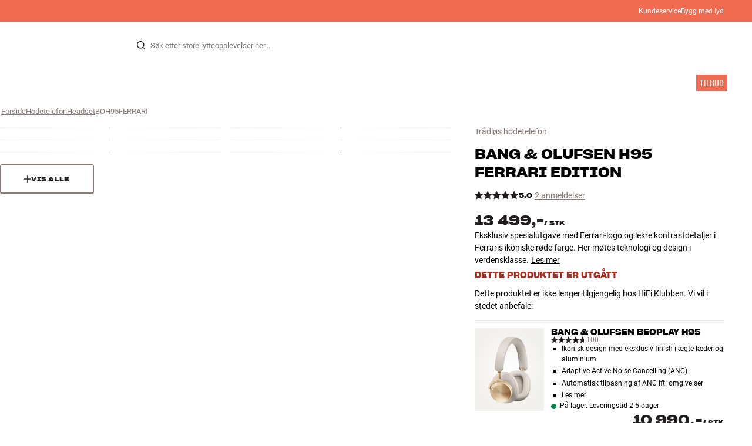

--- FILE ---
content_type: text/html
request_url: https://www.hifiklubben.no/bang--olufsen-h95-ferrari-edition-traadloes-hodetelefon/boh95ferrari/
body_size: 71225
content:
<!DOCTYPE html><html lang="no" class="no-js"><head><meta name="buildinfo" content="20443"><meta charset="utf-8"><script>if(!(document.documentMode&&document.documentMode<=11))document.documentElement.className=document.documentElement.className.replace(/no-js/, '');</script><base href="/"><link rel="apple-touch-icon" sizes="180x180" href="/assets/favicons/apple-touch-icon.png"><link rel="icon" type="image/png" sizes="32x32" href="/assets/favicons/favicon-32x32.png"><link rel="icon" type="image/png" sizes="16x16" href="/assets/favicons/favicon-16x16.png"><link rel="manifest" href="/assets/favicons/site.webmanifest"><link rel="mask-icon" href="/assets/favicons/safari-pinned-tab.svg" color="#000000"><link rel="shortcut icon" href="/assets/favicons/favicon.ico"><meta name="msapplication-TileColor" content="#231f20"><meta name="msapplication-config" content="/assets/favicons/browserconfig.xml"><meta name="theme-color" content="#231f20"><meta name="viewport" content="width=device-width,initial-scale=1,viewport-fit=cover,maximum-scale=1,user-scalable=no,interactive-widget=resizes-content"><link rel="preload" href="assets/fonts/roboto/roboto-v19-latin-regular.woff2" as="font" crossorigin="anonymous"><link rel="preload" href="assets/fonts/roboto/roboto-v20-latin-700.woff2" as="font" crossorigin="anonymous"><link rel="preload" href="assets/fonts/medium11/SharpGroteskMedium11.woff2" as="font" crossorigin="anonymous"><link rel="preload" href="assets/fonts/medium15/SharpGroteskMedium15.woff2" as="font" crossorigin="anonymous"><link rel="preload" href="assets/fonts/semibold15/SharpGroteskSmBold15.woff2" as="font" crossorigin="anonymous"><link rel="preload" href="assets/fonts/semibold23/SharpGroteskSmBold23.woff2" as="font" crossorigin="anonymous"><meta name="google-site-verification" content="o5onTQ8GeujG1JPfM06P_GaQ0OWQWy7LGqt2ifT-Des"><link rel="stylesheet" href="/dist/main.d1ab5ad6.css"><link data-react-helmet="true" rel="canonical" href="https://www.hifiklubben.no/bang--olufsen-h95-ferrari-edition-traadloes-hodetelefon/boh95ferrari/"/><link data-react-helmet="true" rel="preload" as="image" media="(min-width: 768px) and (-webkit-min-device-pixel-ratio: 2)" fetchPriority="high" imageSrcSet="https://images.hifiklubben.com/image/e919272a-58c4-4bd6-8879-ff14b0ac549a/pdp_e/boh95ferrarix.jpg"/><link data-react-helmet="true" rel="preload" as="image" media="(min-width: 768px) and (-webkit-max-device-pixel-ratio: 1.9)" fetchPriority="high" imageSrcSet="https://images.hifiklubben.com/image/e919272a-58c4-4bd6-8879-ff14b0ac549a/pdp_b/boh95ferrarix.jpg"/><link data-react-helmet="true" rel="preload" as="image" media="(max-width: 767px)" fetchPriority="high" imageSrcSet="https://images.hifiklubben.com/image/e919272a-58c4-4bd6-8879-ff14b0ac549a/pdp_b/boh95ferrarix.jpg"/><meta data-react-helmet="true" name="title" content="B&amp;O Beoplay H95 Ferrari Edition – lyd og design i verdensklasse "/><meta data-react-helmet="true" name="description" content="Eksklusiv spesialutgave med Ferrari-logo og lekre kontrastdetaljer i Ferraris ikoniske røde farge. Her møtes teknologi og design i verdensklasse. 6 års medlemsgaranti hos HiFi Klubben. Se mer."/><meta data-react-helmet="true" name="og:image" content="https://images.hifiklubben.com/image/e919272a-58c4-4bd6-8879-ff14b0ac549a/pdp_d/boh95ferrarix.jpg"/><script data-react-helmet="true" >(function(w,d,s,l,i){w[l]=w[l]||[];w[l].push({"gtm.start": new Date().getTime(),event:"gtm.js"});var f=d.getElementsByTagName(s)[0],j=d.createElement(s),dl=l!="dataLayer"?"&l="+l:"";j.async=true;j.src="https://collector.hifiklubben.no/gtm.js?id="+i+dl;j.addEventListener('load',window.markGoogleAsReady);f.parentNode.insertBefore(j,f);})(window,document,"script","dataLayer","GTM-TZ5VT4C");</script><script data-react-helmet="true" type="application/ld+json">[{"@context":"https://schema.org/","@type":"Organization","name":"HiFi Klubben","url":"https://www.hifiklubben.no/","logo":"https://www.hifiklubben.no/assets/img/hifi-klubben-logo.png","contactPoint":[{"@type":"ContactPoint","contactType":"Customer service","telephone":"22132213","email":"kundeservice@hifiklubben.no","hoursAvailable":["Mo undefined-undefined","Tu undefined-undefined","We undefined-undefined","Th undefined-undefined","Fr undefined-undefined","Sa undefined-undefined","Su undefined-undefined"]}]}]</script><script data-react-helmet="true" type="application/ld+json">{"@context":"https://schema.org","@type":"Product","name":"H95 Ferrari Edition","brand":{"@type":"Brand","name":"Bang & Olufsen","image":"https://static.hifiklubben.com/globalassets/brands-images/b-o_x1000.png?height=50"},"productID":"BOH95FERRARI","sku":"BOH95FERRARI","color":"Black","isSimilarTo":[],"image":[{"@type":"ImageObject","url":"https://images.hifiklubben.com/image/e919272a-58c4-4bd6-8879-ff14b0ac549a"},{"@type":"ImageObject","url":"https://images.hifiklubben.com/image/f42b1e32-21f0-4c71-ab4f-f836cb366080"},{"@type":"ImageObject","url":"https://images.hifiklubben.com/image/6562d8c5-2d79-4772-b4c3-a7ed6f0354ef"},{"@type":"ImageObject","url":"https://images.hifiklubben.com/image/a01ddb7c-b051-43e3-b83b-a088df241974"},{"@type":"ImageObject","url":"https://images.hifiklubben.com/image/61e4bd89-d147-4fa7-96d1-369c148a8703"},{"@type":"ImageObject","url":"https://images.hifiklubben.com/image/bb63d799-b16f-4d50-872a-4ed095a7a173"},{"@type":"ImageObject","url":"https://images.hifiklubben.com/image/471459ae-c079-4e38-9a8d-d45023f420a2"},{"@type":"ImageObject","url":"https://images.hifiklubben.com/image/c841ab6c-983a-42aa-b2e8-b73d9b3ac43f"},{"@type":"ImageObject","url":"https://images.hifiklubben.com/image/35103691-cdf5-43b2-90ba-c526996e4515"},{"@type":"ImageObject","url":"https://images.hifiklubben.com/image/ff049827-d289-44b9-a609-f286663f8786"},{"@type":"ImageObject","url":"https://images.hifiklubben.com/image/98604515-b190-44cd-a85c-a81df07e0cd9"}],"description":"Eksklusiv spesialutgave med Ferrari-logo og lekre kontrastdetaljer i Ferraris ikoniske røde farge. Her møtes teknologi og design i verdensklasse.","review":{"@type":"Review","author":{"@type":"Person"},"reviewBody":"Beoplay H95 Ferrari Edition er en unik og eksklusiv spesialutgave av Bang &amp; Olufsens beste over-ear-hodetelefoner. Sammen med Ferrari har Bang &amp; Olufsen gjort sitt ypperste for å gjenskape den ikoniske røde fargen som er gjort i mange lag med lakk på Ferraris verdensberømte superbiler.  På Beoplay H95 Ferrari Edition er fargen anodisert direkte på aluminium, og resultatet er et iøynefallende og enestående design med Ferraris ikoniske logo som prikken over i-en. Her har Bang &amp; Olufsens legendariske Factory 5 i Danmark overgått seg selv enda en gang.  Bortsett fra designdetaljene er Beoplay H95 Ferrari Edition identisk med standardutgaven, som du kan lese mer om  her   Beoplay H95 Ferrari Edition fås i sort/Ferrari Red finish."},"gtin14":"5705260103564","aggregateRating":{"@type":"AggregateRating","bestRating":5,"ratingValue":5,"ratingCount":2,"reviewCount":1,"worstRating":1},"offers":{"type":"https://schema.org/Offer","priceCurrency":"NOK","price":"13499","url":"https://www.hifiklubben.no/bang--olufsen-h95-ferrari-edition-traadloes-hodetelefon/boh95ferrari/","availability":"https://schema.org/Discontinued","itemCondition":"NewCondition"}}</script><title data-react-helmet="true">B&amp;O Beoplay H95 Ferrari Edition – lyd og design i verdensklasse </title><script id="CookieConsent" src="https://policy.app.cookieinformation.com/uc.js" data-gcm-enabled="false" data-culture="NB" type="text/javascript"></script>
<meta name="p:domain_verify" content="4e17a1c1c5e337dded94d57cda6629f5"/><link data-chunk="pdp" rel="preload" crossorigin="anonymous" as="style" href="/dist/pdp.7c0ff822.css">
<link data-chunk="pdp" rel="preload" crossorigin="anonymous" as="style" href="/dist/554.182abe66.css">
<link data-chunk="pdp" rel="preload" crossorigin="anonymous" as="script" href="/dist/5020.7bb99bca.js">
<link data-chunk="pdp" rel="preload" crossorigin="anonymous" as="script" href="/dist/8431.2d031612.js">
<link data-chunk="pdp" rel="preload" crossorigin="anonymous" as="script" href="/dist/1606.15f006fb.js">
<link data-chunk="pdp" rel="preload" crossorigin="anonymous" as="script" href="/dist/554.4386c0f8.js">
<link data-chunk="pdp" rel="preload" crossorigin="anonymous" as="script" href="/dist/pdp.a658f0a4.js"><link data-chunk="pdp" rel="stylesheet" crossorigin="anonymous" href="/dist/554.182abe66.css">
<link data-chunk="pdp" rel="stylesheet" crossorigin="anonymous" href="/dist/pdp.7c0ff822.css"></head><body><noscript><iframe aria-hidden="true" src="https://www.googletagmanager.com/ns.html?id=GTM-TZ5VT4C" height="0" width="0" style="display:none;visibility:hidden">Loading Google Tag Manager...</iframe></noscript><div id="root"><div class="e8c7e9d5" data-app-static="true"><a href="/bang--olufsen-h95-ferrari-edition-traadloes-hodetelefon/boh95ferrari/#app-content" class="sr-only e391bedb">Hopp til innhold</a><header data-main-page-header="true" data-visible="true" class="d8de912e ba7ca241"><div class="b2d74ce5" style="background-color:#f16a52;color:#fff"><div data-page-container="true" class="c7226732 eb03a75b"><span></span><div class="e294794a dbad5b20 c3dc122f c22d5ee4 d462aadb"><a href="/kundeservice/">Kundeservice</a><a href="/inspirasjon/live-like-a-listener/live-like-a-listener/">Bygg med lyd</a></div></div></div><div data-page-container="true" class="c7226732"><div class="d841e8d0" data-header-top="true"><div class="ad62c2b1 fdeaf277"><label class="a03e5e5c dc7b0ad2 da79dadf" for="static-menu-controller" aria-label="MENY"><span data-icon="Menu" aria-hidden="true" class="svg-icon a14b4f30 e8b7e522"><svg><use xlink:href="#icon-menu"></use></svg></span><span class="f52d90bc">MENY</span></label><button type="button" class="a03e5e5c dc7b0ad2 c5bc6584" aria-label="MENY"><span data-icon="Menu" aria-hidden="true" class="svg-icon a14b4f30 e8b7e522"><svg><use xlink:href="#icon-menu"></use></svg></span><span class="f52d90bc">MENY</span></button></div><div class="e6e84559"><a href="/" class="ddde099a" title="Til forsiden"><span data-icon="Logo" aria-hidden="true" class="svg-icon a14b4f30 db994f86"><svg><use xlink:href="#icon-logo"></use></svg></span></a></div><div data-focus-guard="true" tabindex="-1" style="width:1px;height:0px;padding:0;overflow:hidden;position:fixed;top:1px;left:1px"></div><div data-focus-lock-disabled="disabled" class="search-wrapper ad0ded5f"><form class="b32e52de"><div class="d130ba22"><button class="d334b7bf" type="submit" title="Søk" aria-hidden="true" tabindex="-1"><span data-icon="Search" aria-hidden="true" class="svg-icon a14b4f30"><svg><use xlink:href="#icon-search"></use></svg></span></button><input class="ee1db0b5 e3f9fb04" aria-label="Søk etter:" type="search" autoCorrect="off" spellCheck="false" autoComplete="off" placeholder="Søk etter store lytteopplevelser her..." maxLength="200" value=""/></div></form></div><div data-focus-guard="true" tabindex="-1" style="width:1px;height:0px;padding:0;overflow:hidden;position:fixed;top:1px;left:1px"></div><div class="cde0c326 fdeaf277"><a href="/finn-butikk/" class="a03e5e5c dc7b0ad2" aria-label="Finn butikk"><span data-icon="Mappin" aria-hidden="true" class="svg-icon a14b4f30 e8b7e522"><svg><use xlink:href="#icon-mappin"></use></svg></span><span class="f52d90bc">Finn butikk</span></a><button type="button" class="a03e5e5c dc7b0ad2" aria-label="Logg inn"><span data-icon="Person" aria-hidden="true" class="svg-icon a14b4f30 e8b7e522"><svg><use xlink:href="#icon-person"></use></svg></span><span class="f52d90bc">Logg inn</span></button><a href="/checkout/basket/" class="a03e5e5c dc7b0ad2" aria-label="Handlekurv" id="header-mini-basket"><span data-icon="Bag" aria-hidden="true" class="svg-icon a14b4f30 e8b7e522"><svg><use xlink:href="#icon-bag"></use></svg></span><span class="f52d90bc">Handlekurv</span><span class="a3ee3804 ced38f30" data-count="0">1<span class="f4205441"></span></span></a></div></div></div><div class="f5d2a1d6"><div data-page-container="true" class="c7226732"><div class="e45639a7"><div class="fe97007b"><a href="/" class="ddde099a b20445ea" title="Til forsiden"><span data-icon="Logo" aria-hidden="true" class="svg-icon a14b4f30 db994f86"><svg><use xlink:href="#icon-logo"></use></svg></span></a><button class="f769315f" type="button"><span data-icon="ArrowLeft" aria-hidden="true" class="svg-icon a14b4f30"><svg><use xlink:href="#icon-arrow-left"></use></svg></span></button></div><div class="a64bc6bb"></div><button class="fc42bb25" type="button"><span data-icon="Cross" aria-hidden="true" class="svg-icon a14b4f30"><svg><use xlink:href="#icon-cross"></use></svg></span></button></div><div class="b21b3d25"><ul class="ff32e247"><li><a href="/stereo/" class="a9004664" data-active="false" id="56021btn"><div class="cd316b73 dbc2add4"><picture style="padding-top:100%" class="a3e9ccd9"><img alt="" src="https://static.hifiklubben.com/globalassets/listview-images/01-stereo-hifi/hifi_radio.jpg?width=100" loading="lazy" width="100" height="100" data-image-image="true" class="bf7095ef a4a66411 a5087070 b3a410fc bc8539c7"/></picture></div><span class="e5492ed6 ce84f9a6" data-outlet-related="false">Hi-Fi </span><span data-icon="ArrowRight" aria-hidden="true" class="svg-icon a14b4f30 ec829eb0"><svg><use xlink:href="#icon-arrow-right"></use></svg></span></a></li><li><a href="/hoyttalere/" class="a9004664" data-active="false" id="56087btn"><div class="cd316b73 dbc2add4"><picture style="padding-top:100%" class="a3e9ccd9"><img alt="" src="https://static.hifiklubben.com/globalassets/listview-images/02-speakers/active_speakers.jpg?width=100" loading="lazy" width="100" height="100" data-image-image="true" class="bf7095ef a4a66411 a5087070 b3a410fc bc8539c7"/></picture></div><span class="e5492ed6 ce84f9a6" data-outlet-related="false">Høyttalere</span><span data-icon="ArrowRight" aria-hidden="true" class="svg-icon a14b4f30 ec829eb0"><svg><use xlink:href="#icon-arrow-right"></use></svg></span></a></li><li><a href="/platespiller/" class="a9004664" data-active="false" id="166148btn"><div class="cd316b73 dbc2add4"><picture style="padding-top:100%" class="a3e9ccd9"><img alt="" src="https://static.hifiklubben.com/globalassets/listview-images/03-turntables/turntables_v2.jpg?width=100" loading="lazy" width="100" height="100" data-image-image="true" class="bf7095ef a4a66411 a5087070 b3a410fc bc8539c7"/></picture></div><span class="e5492ed6 ce84f9a6" data-outlet-related="false">Platespiller</span><span data-icon="ArrowRight" aria-hidden="true" class="svg-icon a14b4f30 ec829eb0"><svg><use xlink:href="#icon-arrow-right"></use></svg></span></a></li><li><a href="/hodetelefon/" class="a9004664" data-active="false" id="56088btn"><div class="cd316b73 dbc2add4"><picture style="padding-top:100%" class="a3e9ccd9"><img alt="" src="https://static.hifiklubben.com/globalassets/listview-images/04-headphones/over_ear_headphones.jpg?width=100" loading="lazy" width="100" height="100" data-image-image="true" class="bf7095ef a4a66411 a5087070 b3a410fc bc8539c7"/></picture></div><span class="e5492ed6 ce84f9a6" data-outlet-related="false">Hodetelefon</span><span data-icon="ArrowRight" aria-hidden="true" class="svg-icon a14b4f30 ec829eb0"><svg><use xlink:href="#icon-arrow-right"></use></svg></span></a></li><li><a href="/surround/" class="a9004664" data-active="false" id="194893btn"><div class="cd316b73 dbc2add4"><picture style="padding-top:100%" class="a3e9ccd9"><img alt="" src="https://static.hifiklubben.com/contentassets/c18787cf58e049a39fe860fd0610e4ef/solution-8_dalioberonon1loa_dalioberon5loa_dalioberonvokalloa_dalisube9fwh_denavrx1600hbk.jpg?width=100" loading="lazy" width="100" height="100" data-image-image="true" class="bf7095ef a4a66411 a5087070 b3a410fc bc8539c7"/></picture></div><span class="e5492ed6 ce84f9a6" data-outlet-related="false">Surround</span><span data-icon="ArrowRight" aria-hidden="true" class="svg-icon a14b4f30 ec829eb0"><svg><use xlink:href="#icon-arrow-right"></use></svg></span></a></li><li><a href="/tv/" class="a9004664" data-active="false" id="56090btn"><div class="cd316b73 dbc2add4"><picture style="padding-top:100%" class="a3e9ccd9"><img alt="" src="https://static.hifiklubben.com/globalassets/listview-images/05-cinema/tvs.jpg?width=100" loading="lazy" width="100" height="100" data-image-image="true" class="bf7095ef a4a66411 a5087070 b3a410fc bc8539c7"/></picture></div><span class="e5492ed6 ce84f9a6" data-outlet-related="false">TV</span><span data-icon="ArrowRight" aria-hidden="true" class="svg-icon a14b4f30 ec829eb0"><svg><use xlink:href="#icon-arrow-right"></use></svg></span></a></li><li><a href="/komplette-loesninger/" class="a9004664" data-active="false" id="194894btn"><div class="cd316b73 dbc2add4"><picture style="padding-top:100%" class="a3e9ccd9"><img alt="" src="https://static.hifiklubben.com/contentassets/ca227b74e7124a698cf310de6bb08666/argtt3bk_argfortea4mk2bk.jpg?width=100" loading="lazy" width="100" height="100" data-image-image="true" class="bf7095ef a4a66411 a5087070 b3a410fc bc8539c7"/></picture></div><span class="e5492ed6 ce84f9a6" data-outlet-related="false">Systemer</span><span data-icon="ArrowRight" aria-hidden="true" class="svg-icon a14b4f30 ec829eb0"><svg><use xlink:href="#icon-arrow-right"></use></svg></span></a></li><li><a href="/kabler/" class="a9004664" data-active="false" id="69925btn"><div class="cd316b73 dbc2add4"><picture style="padding-top:100%" class="a3e9ccd9"><img alt="" src="https://static.hifiklubben.com/globalassets/listview-images/06-cables/speaker_cables.jpg?width=100" loading="lazy" width="100" height="100" data-image-image="true" class="bf7095ef a4a66411 a5087070 b3a410fc bc8539c7"/></picture></div><span class="e5492ed6 ce84f9a6" data-outlet-related="false">Kabler</span><span data-icon="ArrowRight" aria-hidden="true" class="svg-icon a14b4f30 ec829eb0"><svg><use xlink:href="#icon-arrow-right"></use></svg></span></a></li><li><a href="/tilbehor/" class="a9004664" data-active="false" id="56091btn"><div class="cd316b73 dbc2add4"><picture style="padding-top:100%" class="a3e9ccd9"><img alt="" src="https://static.hifiklubben.com/globalassets/listview-images/07-accessories/speaker_accessories.jpg?width=100" loading="lazy" width="100" height="100" data-image-image="true" class="bf7095ef a4a66411 a5087070 b3a410fc bc8539c7"/></picture></div><span class="e5492ed6 ce84f9a6" data-outlet-related="false">Tilbehør</span><span data-icon="ArrowRight" aria-hidden="true" class="svg-icon a14b4f30 ec829eb0"><svg><use xlink:href="#icon-arrow-right"></use></svg></span></a></li></ul><ul class="ff32e247"><li><a href="/inspirasjon/" class="a9004664" data-hide-image="false" data-active="false" id="56093btn"><div class="cd316b73 dbc2add4"><picture style="padding-top:100%" class="a3e9ccd9"><img alt="" src="https://static.hifiklubben.com/globalassets/listview-images/other/inspiration_listview.jpg?width=100" loading="lazy" width="100" height="100" data-image-image="true" class="bf7095ef a4a66411 a5087070 b3a410fc bc8539c7"/></picture></div><span class="d9e7f611 e5492ed6 ce84f9a6 dc7b0ad2" data-outlet-related="false">Inspirasjon</span></a></li><li><a href="/merker/" class="a9004664" data-hide-image="false" data-active="false" id="56092btn"><div class="cd316b73 dbc2add4"><picture style="padding-top:100%" class="a3e9ccd9"><img alt="" src="https://static.hifiklubben.com/globalassets/listview-images/08-brands/400x400_other_brands.jpg?width=100" loading="lazy" width="100" height="100" data-image-image="true" class="bf7095ef a4a66411 a5087070 b3a410fc bc8539c7"/></picture></div><span class="d9e7f611 e5492ed6 ce84f9a6 dc7b0ad2" data-outlet-related="false">Merker</span><span data-icon="ArrowRight" aria-hidden="true" class="svg-icon a14b4f30 ec829eb0"><svg><use xlink:href="#icon-arrow-right"></use></svg></span></a></li><li><a href="/nyheter/" class="a9004664" data-hide-image="false" data-active="false" id="72829btn"><div class="cd316b73 dbc2add4"><picture style="padding-top:100%" class="a3e9ccd9"><img alt="" src="https://static.hifiklubben.com/contentassets/36d93228e4fb4236810424f2b085def9/blsound.jpg?width=100" loading="lazy" width="100" height="100" data-image-image="true" class="bf7095ef a4a66411 a5087070 b3a410fc bc8539c7"/></picture></div><span class="d9e7f611 e5492ed6 ce84f9a6 dc7b0ad2" data-outlet-related="false">Nyheter</span></a></li><li><a href="/tilbud/" class="a9004664" data-hide-image="false" data-active="false" id="56094btn"><div class="cd316b73 dbc2add4"><picture style="padding-top:100%" class="a3e9ccd9"><img alt="" src="https://static.hifiklubben.com/globalassets/listview-images/other/offers_2.png?width=100" loading="lazy" width="100" height="100" data-image-image="true" class="bf7095ef a4a66411 a5087070 b3a410fc bc8539c7"/></picture></div><span class="d9e7f611 e5492ed6 ce84f9a6 dc7b0ad2" data-outlet-related="true">Tilbud</span></a></li></ul><div class="e61c3f80" style="opacity:0"></div><ul class="d3b5b8eb"><li><a href="/finn-butikk/" class="ae06aa80" title="Finn butikk"><span data-icon="Mappin" aria-hidden="true" class="svg-icon a14b4f30"><svg><use xlink:href="#icon-mappin"></use></svg></span><span class="e294794a f67351a3">Finn Butikk</span></a></li><li><a href="/kundeservice/" class="ae06aa80" title="Kundeservice"><span data-icon="Headset" aria-hidden="true" class="svg-icon a14b4f30"><svg><use xlink:href="#icon-headset"></use></svg></span><span class="e294794a f67351a3">Kundeservice</span></a></li><li><a href="/" class="ae06aa80" title="Min profil"><span data-icon="Person" aria-hidden="true" class="svg-icon a14b4f30"><svg><use xlink:href="#icon-person"></use></svg></span><span class="e294794a f67351a3">Logg inn</span></a></li><a href="/kundeservice/" class="ae06aa80"><span class="e294794a f67351a3">Kundeservice</span></a><a href="/inspirasjon/live-like-a-listener/live-like-a-listener/" class="ae06aa80"><span class="e294794a f67351a3">Bygg med lyd</span></a></ul></div></div><dialog class="e302f7d2"><div data-page-container="true" class="c7226732 a69111d0"><div><header class="da7693ec"><h3 class="e294794a b7e0ff6f ce88ab60 e284adae"></h3></header><div class="f4bb6e7a"></div></div><div><div></div></div></div></dialog></div></header><main class="a72f7d06" id="app-content"><article><div class="fcbcd96c"><div data-page-container="true" class="c7226732 bdc08440"><ul class="a4f2f1fa"><li class="eb06ccd9"><a href="/" title="Forside">Forside</a><span class="a227ebf2">›</span></li><li class="eb06ccd9"><a href="/hodetelefon/" title="Hodetelefon">Hodetelefon</a><span class="a227ebf2">›</span></li><li class="eb06ccd9"><a href="/hodetelefon/headset/" title="Headset">Headset</a><span class="a227ebf2">›</span></li><li class="eb06ccd9">BOH95FERRARI</li></ul></div></div><div class="ef2a34c4"><div data-page-container="true" class="c7226732"><div class="a897dac4" id="product-page-info"><header><section class="e3f3a774"><a href="/hodetelefon/headset/" class="e294794a f0ca7b1d e0c728b4 c22d5ee4 f67351a3 eea189ff">Trådløs hodetelefon</a><div class="e8d20271"><h1 class="e294794a e79f0d14 b807a937 e284adae">Bang &amp; Olufsen<!-- --> <!-- -->H95 Ferrari Edition</h1><div><aside class="e294794a dbad5b20 c3dc122f c22d5ee4 c214aabe" aria-hidden="true" tabindex="-1"></p><p>Hos HiFi Klubben får du god lyd, ekte ekspertise og ærlig rådgivning – og det skal du selvfølgelig ikke betale ekstra for.</p><p><a aria-hidden tabindex="-1" href='/kundeservice/derfor-handler-du-hos-hifi-klubben/'>Les mer om prismatch</a>.</p></aside></div></div><div class="b0ec380d"><div class="a006818e"><div class="bff5a6cd"><div class="cb57da8b"><span data-icon="StarSharp" aria-hidden="true" class="svg-icon a14b4f30 eb01cab7"><svg><use xlink:href="#icon-star-sharp"></use></svg></span></div><div class="cb57da8b"><span data-icon="StarSharp" aria-hidden="true" class="svg-icon a14b4f30 eb01cab7"><svg><use xlink:href="#icon-star-sharp"></use></svg></span></div><div class="cb57da8b"><span data-icon="StarSharp" aria-hidden="true" class="svg-icon a14b4f30 eb01cab7"><svg><use xlink:href="#icon-star-sharp"></use></svg></span></div><div class="cb57da8b"><span data-icon="StarSharp" aria-hidden="true" class="svg-icon a14b4f30 eb01cab7"><svg><use xlink:href="#icon-star-sharp"></use></svg></span></div><div class="cb57da8b"><span data-icon="StarSharp" aria-hidden="true" class="svg-icon a14b4f30 eb01cab7"><svg><use xlink:href="#icon-star-sharp"></use></svg></span></div></div></div><div class="e294794a afa435e4 f8a7e252 e284adae">5.0</div><a class="b4236018" href="/bang--olufsen-h95-ferrari-edition-traadloes-hodetelefon/boh95ferrari/#ratings">2 anmeldelser</a></div></section></header><main><div class="f948489b"><ul class="e3cf5b3b"><li class="c3914f2c"><button class="a378a5e2" type="button" aria-label="H95 Ferrari Edition 1"><div class="cd316b73 d6f4cd12"><picture style="padding-top:117.7%" class="a3e9ccd9"><source srcSet="https://images.hifiklubben.com/image/e919272a-58c4-4bd6-8879-ff14b0ac549a/pdp_b/boh95ferrarix.jpg 1x, https://images.hifiklubben.com/image/e919272a-58c4-4bd6-8879-ff14b0ac549a/pdp_e/boh95ferrarix.jpg 2x" media="(min-width: 768px)"/><source srcSet="https://images.hifiklubben.com/image/e919272a-58c4-4bd6-8879-ff14b0ac549a/pdp_b/boh95ferrarix.jpg"/><img alt="" src="https://images.hifiklubben.com/image/e919272a-58c4-4bd6-8879-ff14b0ac549a/pdp_e/boh95ferrarix.jpg" loading="eager" data-image-image="true" fetchPriority="high" class="bf7095ef a4a66411 a5087070 b3a410fc bc8539c7"/></picture></div></button></li><li class="c3914f2c"><button class="a378a5e2" type="button" aria-label="H95 Ferrari Edition 2"><div class="cd316b73 d6f4cd12"><picture style="padding-top:117.7%" class="a3e9ccd9"><source srcSet="https://images.hifiklubben.com/image/f42b1e32-21f0-4c71-ab4f-f836cb366080/pdp_b/boh95ferrarix.jpg 1x, https://images.hifiklubben.com/image/f42b1e32-21f0-4c71-ab4f-f836cb366080/pdp_e/boh95ferrarix.jpg 2x" media="(min-width: 768px)"/><source srcSet="https://images.hifiklubben.com/image/f42b1e32-21f0-4c71-ab4f-f836cb366080/pdp_b/boh95ferrarix.jpg"/><img alt="" src="https://images.hifiklubben.com/image/f42b1e32-21f0-4c71-ab4f-f836cb366080/pdp_e/boh95ferrarix.jpg" loading="lazy" data-image-image="true" class="bf7095ef a4a66411 a5087070 b3a410fc bc8539c7"/></picture></div></button></li><li class="c3914f2c"><button class="a378a5e2" type="button" aria-label="H95 Ferrari Edition 3"><div class="cd316b73 d6f4cd12"><picture style="padding-top:117.7%" class="a3e9ccd9"><source srcSet="https://images.hifiklubben.com/image/6562d8c5-2d79-4772-b4c3-a7ed6f0354ef/pdp_b/boh95ferrarix.jpg 1x, https://images.hifiklubben.com/image/6562d8c5-2d79-4772-b4c3-a7ed6f0354ef/pdp_e/boh95ferrarix.jpg 2x" media="(min-width: 768px)"/><source srcSet="https://images.hifiklubben.com/image/6562d8c5-2d79-4772-b4c3-a7ed6f0354ef/pdp_b/boh95ferrarix.jpg"/><img alt="" src="https://images.hifiklubben.com/image/6562d8c5-2d79-4772-b4c3-a7ed6f0354ef/pdp_e/boh95ferrarix.jpg" loading="lazy" data-image-image="true" class="bf7095ef a4a66411 a5087070 b3a410fc bc8539c7"/></picture></div></button></li><li class="c3914f2c"><button class="a378a5e2" type="button" aria-label="H95 Ferrari Edition 4"><div class="cd316b73 d6f4cd12"><picture style="padding-top:117.7%" class="a3e9ccd9"><source srcSet="https://images.hifiklubben.com/image/a01ddb7c-b051-43e3-b83b-a088df241974/pdp_b/boh95ferrarix.jpg 1x, https://images.hifiklubben.com/image/a01ddb7c-b051-43e3-b83b-a088df241974/pdp_e/boh95ferrarix.jpg 2x" media="(min-width: 768px)"/><source srcSet="https://images.hifiklubben.com/image/a01ddb7c-b051-43e3-b83b-a088df241974/pdp_b/boh95ferrarix.jpg"/><img alt="" src="https://images.hifiklubben.com/image/a01ddb7c-b051-43e3-b83b-a088df241974/pdp_e/boh95ferrarix.jpg" loading="lazy" data-image-image="true" class="bf7095ef a4a66411 a5087070 b3a410fc bc8539c7"/></picture></div></button></li><li class="c3914f2c"><button class="a378a5e2" type="button" aria-label="H95 Ferrari Edition 5"><div class="cd316b73 d6f4cd12"><picture style="padding-top:117.7%" class="a3e9ccd9"><source srcSet="https://images.hifiklubben.com/image/61e4bd89-d147-4fa7-96d1-369c148a8703/pdp_b/boh95ferrarix.jpg 1x, https://images.hifiklubben.com/image/61e4bd89-d147-4fa7-96d1-369c148a8703/pdp_e/boh95ferrarix.jpg 2x" media="(min-width: 768px)"/><source srcSet="https://images.hifiklubben.com/image/61e4bd89-d147-4fa7-96d1-369c148a8703/pdp_b/boh95ferrarix.jpg"/><img alt="" src="https://images.hifiklubben.com/image/61e4bd89-d147-4fa7-96d1-369c148a8703/pdp_e/boh95ferrarix.jpg" loading="lazy" data-image-image="true" class="bf7095ef a4a66411 a5087070 b3a410fc bc8539c7"/></picture></div></button></li><li class="c3914f2c"><button class="a378a5e2" type="button" aria-label="H95 Ferrari Edition 6"><div class="cd316b73 d6f4cd12"><picture style="padding-top:117.7%" class="a3e9ccd9"><source srcSet="https://images.hifiklubben.com/image/bb63d799-b16f-4d50-872a-4ed095a7a173/pdp_b/boh95ferrarix.jpg 1x, https://images.hifiklubben.com/image/bb63d799-b16f-4d50-872a-4ed095a7a173/pdp_e/boh95ferrarix.jpg 2x" media="(min-width: 768px)"/><source srcSet="https://images.hifiklubben.com/image/bb63d799-b16f-4d50-872a-4ed095a7a173/pdp_b/boh95ferrarix.jpg"/><img alt="" src="https://images.hifiklubben.com/image/bb63d799-b16f-4d50-872a-4ed095a7a173/pdp_e/boh95ferrarix.jpg" loading="lazy" data-image-image="true" class="bf7095ef a4a66411 a5087070 b3a410fc bc8539c7"/></picture></div></button></li><li class="c3914f2c u-hide-tablet-up"><button class="a378a5e2" type="button" aria-label="H95 Ferrari Edition 7"><div class="cd316b73 d6f4cd12"><picture style="padding-top:117.7%" class="a3e9ccd9"><source srcSet="https://images.hifiklubben.com/image/471459ae-c079-4e38-9a8d-d45023f420a2/pdp_b/boh95ferrarix.jpg 1x, https://images.hifiklubben.com/image/471459ae-c079-4e38-9a8d-d45023f420a2/pdp_e/boh95ferrarix.jpg 2x" media="(min-width: 768px)"/><source srcSet="https://images.hifiklubben.com/image/471459ae-c079-4e38-9a8d-d45023f420a2/pdp_b/boh95ferrarix.jpg"/><img alt="" src="https://images.hifiklubben.com/image/471459ae-c079-4e38-9a8d-d45023f420a2/pdp_e/boh95ferrarix.jpg" loading="lazy" data-image-image="true" class="bf7095ef a4a66411 a5087070 b3a410fc bc8539c7"/></picture></div></button></li><li class="c3914f2c u-hide-tablet-up"><button class="a378a5e2" type="button" aria-label="H95 Ferrari Edition 8"><div class="cd316b73 d6f4cd12"><picture style="padding-top:117.7%" class="a3e9ccd9"><source srcSet="https://images.hifiklubben.com/image/c841ab6c-983a-42aa-b2e8-b73d9b3ac43f/pdp_b/boh95ferrarix.jpg 1x, https://images.hifiklubben.com/image/c841ab6c-983a-42aa-b2e8-b73d9b3ac43f/pdp_e/boh95ferrarix.jpg 2x" media="(min-width: 768px)"/><source srcSet="https://images.hifiklubben.com/image/c841ab6c-983a-42aa-b2e8-b73d9b3ac43f/pdp_b/boh95ferrarix.jpg"/><img alt="" src="https://images.hifiklubben.com/image/c841ab6c-983a-42aa-b2e8-b73d9b3ac43f/pdp_e/boh95ferrarix.jpg" loading="lazy" data-image-image="true" class="bf7095ef a4a66411 a5087070 b3a410fc bc8539c7"/></picture></div></button></li><li class="c3914f2c u-hide-tablet-up"><button class="a378a5e2" type="button" aria-label="H95 Ferrari Edition 9"><div class="cd316b73 d6f4cd12"><picture style="padding-top:117.7%" class="a3e9ccd9"><source srcSet="https://images.hifiklubben.com/image/35103691-cdf5-43b2-90ba-c526996e4515/pdp_b/boh95ferrarix.jpg 1x, https://images.hifiklubben.com/image/35103691-cdf5-43b2-90ba-c526996e4515/pdp_e/boh95ferrarix.jpg 2x" media="(min-width: 768px)"/><source srcSet="https://images.hifiklubben.com/image/35103691-cdf5-43b2-90ba-c526996e4515/pdp_b/boh95ferrarix.jpg"/><img alt="" src="https://images.hifiklubben.com/image/35103691-cdf5-43b2-90ba-c526996e4515/pdp_e/boh95ferrarix.jpg" loading="lazy" data-image-image="true" class="bf7095ef a4a66411 a5087070 b3a410fc bc8539c7"/></picture></div></button></li><li class="c3914f2c u-hide-tablet-up"><button class="a378a5e2" type="button" aria-label="H95 Ferrari Edition 10"><div class="cd316b73 d6f4cd12"><picture style="padding-top:117.7%" class="a3e9ccd9"><source srcSet="https://images.hifiklubben.com/image/ff049827-d289-44b9-a609-f286663f8786/pdp_b/boh95ferrarix.jpg 1x, https://images.hifiklubben.com/image/ff049827-d289-44b9-a609-f286663f8786/pdp_e/boh95ferrarix.jpg 2x" media="(min-width: 768px)"/><source srcSet="https://images.hifiklubben.com/image/ff049827-d289-44b9-a609-f286663f8786/pdp_b/boh95ferrarix.jpg"/><img alt="" src="https://images.hifiklubben.com/image/ff049827-d289-44b9-a609-f286663f8786/pdp_e/boh95ferrarix.jpg" loading="lazy" data-image-image="true" class="bf7095ef a4a66411 a5087070 b3a410fc bc8539c7"/></picture></div></button></li><li class="c3914f2c u-hide-tablet-up"><button class="a378a5e2" type="button" aria-label="H95 Ferrari Edition 11"><div class="cd316b73 d6f4cd12"><picture style="padding-top:117.7%" class="a3e9ccd9"><source srcSet="https://images.hifiklubben.com/image/98604515-b190-44cd-a85c-a81df07e0cd9/pdp_b/boh95ferrarix.jpg 1x, https://images.hifiklubben.com/image/98604515-b190-44cd-a85c-a81df07e0cd9/pdp_e/boh95ferrarix.jpg 2x" media="(min-width: 768px)"/><source srcSet="https://images.hifiklubben.com/image/98604515-b190-44cd-a85c-a81df07e0cd9/pdp_b/boh95ferrarix.jpg"/><img alt="" src="https://images.hifiklubben.com/image/98604515-b190-44cd-a85c-a81df07e0cd9/pdp_e/boh95ferrarix.jpg" loading="lazy" data-image-image="true" class="bf7095ef a4a66411 a5087070 b3a410fc bc8539c7"/></picture></div></button></li></ul><button type="button" class="a5ba5f87 a21f4875 b3b54f97 dc7b0ad2 f69708be"><span class="a2c4b4b0"><span class="abf8ea5e"><span data-icon="Plus" aria-hidden="true" class="svg-icon a14b4f30"><svg><use xlink:href="#icon-plus"></use></svg></span>Vis alle</span></span></button></div></main><aside><div class="d0f9f7f5"><div class="fb47295a"><div class="a9d19188"><div><div class="ec38a40d ff65d12b"><span class="e294794a e79f0d14 b807a937 e284adae c9af8a3b">13 499,-</span><span class="e294794a afa435e4 f8a7e252 e284adae c9af8a3b">/ <!-- -->stk</span></div></div></div></div><div class="e294794a e379b756 e9fcb041 c22d5ee4">Eksklusiv spesialutgave med Ferrari-logo og lekre kontrastdetaljer i Ferraris ikoniske røde farge. Her møtes teknologi og design i verdensklasse.<a class="d3158873 bc646049" href="/bang--olufsen-h95-ferrari-edition-traadloes-hodetelefon/boh95ferrari/#description">Les mer</a></div><aside class="f13c3965"><div class="e294794a b7e0ff6f ce88ab60 e284adae ff51bea5">Dette produktet er utgått</div><p>Dette produktet er ikke lenger tilgjengelig hos HiFi Klubben. Vi vil i stedet anbefale:</p><ul><li class="fe1658cf"><a href="/bang--olufsen-h95-traadloest-headset/boh95go/"><div class="cd316b73 c69e6483"><picture style="padding-top:120%" class="a3e9ccd9"><img alt="" src="https://images.hifiklubben.com/image/517a1395-699a-4ce9-baab-9a755f4d43eb/pcs/bang-olufsen-beoplay-h95.jpg" loading="lazy" data-image-image="true" class="bf7095ef a4a66411 a5087070 b3a410fc bc8539c7"/></picture></div></a><a href="/bang--olufsen-h95-traadloest-headset/boh95go/" class="c9c16dfd"><div class="e294794a b7e0ff6f ce88ab60 e284adae d47e44d0">Bang &amp; Olufsen Beoplay H95</div><div class="a006818e f0ed1860 de65aab4"><div class="bff5a6cd"><div class="cb57da8b"><span data-icon="StarSharp" aria-hidden="true" class="svg-icon a14b4f30 eb01cab7"><svg><use xlink:href="#icon-star-sharp"></use></svg></span></div><div class="cb57da8b"><span data-icon="StarSharp" aria-hidden="true" class="svg-icon a14b4f30 eb01cab7"><svg><use xlink:href="#icon-star-sharp"></use></svg></span></div><div class="cb57da8b"><span data-icon="StarSharp" aria-hidden="true" class="svg-icon a14b4f30 eb01cab7"><svg><use xlink:href="#icon-star-sharp"></use></svg></span></div><div class="cb57da8b"><span data-icon="StarSharp" aria-hidden="true" class="svg-icon a14b4f30 eb01cab7"><svg><use xlink:href="#icon-star-sharp"></use></svg></span></div><div class="cb57da8b"><span data-icon="StarSharp" aria-hidden="true" class="svg-icon a14b4f30 eb01cab7" style="width:71%"><svg><use xlink:href="#icon-star-sharp"></use></svg></span><span data-icon="StarSharp" aria-hidden="true" class="svg-icon a14b4f30 eb01cab7 d7fc56f8" style="width:29%"><svg><use xlink:href="#icon-star-sharp"></use></svg></span></div></div><div class="c56e64b3" data-count="true">100</div></div><ul class="e294794a dbad5b20 c3dc122f c22d5ee4 a70d123b"><li>Ikonisk design med eksklusiv finish i ægte læder og aluminium</li><li>Adaptive Active Noise Cancelling (ANC)</li><li>Automatisk tilpasning af ANC ift. omgivelser</li><li><button class="d3158873" type="button">Les mer</button></li></ul><div class="e294794a dbad5b20 c3dc122f c22d5ee4"><span class="f62fb6ae fae35cd3"></span> <!-- -->På lager. Leveringstid 2-5 dager</div><div class="a98940b9"><div class="ec38a40d ff65d12b"><span class="e294794a e79f0d14 b807a937 e284adae c9af8a3b">10 990,-</span><span class="e294794a afa435e4 f8a7e252 e284adae c9af8a3b">/ <!-- -->stk</span></div></div></a></li><li class="fe1658cf"><a href="/bang--olufsen-beoplay-hx-traadloest-headset/bohxtimber/"><div class="cd316b73 c69e6483"><picture style="padding-top:120%" class="a3e9ccd9"><img alt="" src="https://images.hifiklubben.com/image/4de37e5d-a9bc-4c71-9e54-063083e93a1e/pcs/bang-olufsen-beoplay-hx.jpg" loading="lazy" data-image-image="true" class="bf7095ef a4a66411 a5087070 b3a410fc bc8539c7"/></picture></div></a><a href="/bang--olufsen-beoplay-hx-traadloest-headset/bohxtimber/" class="c9c16dfd"><div class="e294794a b7e0ff6f ce88ab60 e284adae d47e44d0">Bang &amp; Olufsen Beoplay HX</div><div class="a006818e f0ed1860 de65aab4"><div class="bff5a6cd"><div class="cb57da8b"><span data-icon="StarSharp" aria-hidden="true" class="svg-icon a14b4f30 eb01cab7"><svg><use xlink:href="#icon-star-sharp"></use></svg></span></div><div class="cb57da8b"><span data-icon="StarSharp" aria-hidden="true" class="svg-icon a14b4f30 eb01cab7"><svg><use xlink:href="#icon-star-sharp"></use></svg></span></div><div class="cb57da8b"><span data-icon="StarSharp" aria-hidden="true" class="svg-icon a14b4f30 eb01cab7"><svg><use xlink:href="#icon-star-sharp"></use></svg></span></div><div class="cb57da8b"><span data-icon="StarSharp" aria-hidden="true" class="svg-icon a14b4f30 eb01cab7"><svg><use xlink:href="#icon-star-sharp"></use></svg></span></div><div class="cb57da8b"><span data-icon="StarSharp" aria-hidden="true" class="svg-icon a14b4f30 eb01cab7" style="width:71%"><svg><use xlink:href="#icon-star-sharp"></use></svg></span><span data-icon="StarSharp" aria-hidden="true" class="svg-icon a14b4f30 eb01cab7 d7fc56f8" style="width:29%"><svg><use xlink:href="#icon-star-sharp"></use></svg></span></div></div><div class="c56e64b3" data-count="true">155</div></div><ul class="e294794a dbad5b20 c3dc122f c22d5ee4 a70d123b"><li>Ikonisk design med eksklusiv finish i ægte læder og aluminium</li><li>Digital Adaptive Active Noise Cancelling (ANC)</li><li>Automatisk tilpasning af ANC ift. omgivelser</li><li><button class="d3158873" type="button">Les mer</button></li></ul><div class="e294794a dbad5b20 c3dc122f c22d5ee4"><span class="f62fb6ae fae35cd3"></span> <!-- -->På lager. Leveringstid 2-5 dager</div><div class="a98940b9"><div class="ec38a40d ff65d12b"><span class="e294794a e79f0d14 b807a937 e284adae c9af8a3b">6 690,-</span><span class="e294794a afa435e4 f8a7e252 e284adae c9af8a3b">/ <!-- -->stk</span></div></div></a></li></ul><button class="d3158873 e294794a afa435e4 f8a7e252 e284adae a32d3022" type="button">Vis alle</button></aside></div><div class="ea4cedd4"><p style="text-align:center">Produktet er ikke lengre tilgjengelig i den valgte fargen eller varianten.</p></div><div><div class="f389f85a e284adae"></div><ul class="e099363b"><li><a href="https://www.hifiklubben.no/kundeservice/derfor-handler-du-hos-hifi-klubben/#pricematch" class="b9835a49" rel="noopener"><span class="d4ed7b0e" style="--hifi-selling-point-icon-width:15px"><picture class="a3e9ccd9 a486ef3f"><img alt="" src="https://static.hifiklubben.com/globalassets/ui/usp/pictograms/pricematch.svg" loading="lazy" data-image-image="true" class="bf7095ef"/></picture></span><span class="aa2e0f96">Prismatch - Vi matcher konkurrentene</span></a></li><li><a href="/kundeservice/garanti/" class="b9835a49"><span class="d4ed7b0e" style="--hifi-selling-point-icon-width:15px"><picture class="a3e9ccd9 a486ef3f"><img alt="" src="https://static.hifiklubben.com/globalassets/ui/usp/pictograms/garanti_grey.svg" loading="lazy" data-image-image="true" class="bf7095ef"/></picture></span><span class="aa2e0f96">6 års medlemsgaranti på all Hi-Fi</span></a></li><li><a href="/kundeservice/retur-og-angrerett/" class="b9835a49"><span class="d4ed7b0e" style="--hifi-selling-point-icon-width:15px"><picture class="a3e9ccd9 a486ef3f"><img alt="" src="https://static.hifiklubben.com/globalassets/ui/usp/pictograms/butik.svg" loading="lazy" data-image-image="true" class="bf7095ef"/></picture></span><span class="aa2e0f96">Hør før du handler</span></a></li></ul></div><div></div></aside></div></div><section><div data-page-container="true" class="c7226732 f96fcb38"><div class="ef2d3a25" id="description"><button class="ceaf197e e5f3e425" aria-expanded="true" id="acc-description-header" aria-controls="acc-description-panel" type="button"><span class="e294794a b7e0ff6f ce88ab60 e284adae" data-header-content="true"><span class="a97f87e0">Beskrivelse</span></span><span class="b71889f2 e2ff1af7" data-collapse-icon="true"><span data-icon="ArrowHeadDown" aria-hidden="true" class="svg-icon a14b4f30"><svg><use xlink:href="#icon-arrow-head-down"></use></svg></span></span></button><div class="ca5bd3a6 e2ff1af7" aria-hidden="false" role="region" id="acc-description-panel" aria-labelledby="acc-description-header"><div><span class="a5431fe2"><div class="f1a525ad"><div class="b50bc6d5"><div class="d3d758ee c9a932f7"><h3 class="e294794a faf7d934 d1c550c9 e284adae">B&amp;O Beoplay H95 Ferrari Edition – spektakulære og unike trådløse over-ear hi-fi-hodetelefoner med Ferrari-logo og designdetaljer i Ferrari Red</h3><div class="rte eeaf94be d4e4b972"><p>Beoplay H95 Ferrari Edition er en unik og eksklusiv spesialutgave av Bang &amp; Olufsens beste over-ear-hodetelefoner. Sammen med Ferrari har Bang &amp; Olufsen gjort sitt ypperste for å gjenskape den ikoniske røde fargen som er gjort i mange lag med lakk på Ferraris verdensberømte superbiler.</p><p>På Beoplay H95 Ferrari Edition er fargen anodisert direkte på aluminium, og resultatet er et iøynefallende og enestående design med Ferraris ikoniske logo som prikken over i-en. Her har Bang &amp; Olufsens legendariske Factory 5 i Danmark overgått seg selv enda en gang.</p><p>Bortsett fra designdetaljene er Beoplay H95 Ferrari Edition identisk med standardutgaven, som du kan lese mer om <a href="https://www.hifiklubben.no/bang--olufsen-beoplay-h95-traadloes-hodetelefon/boh95bk/" target="_blank" style="background-color: lightgrey;">her</a></p><p>Beoplay H95 Ferrari Edition fås i sort/Ferrari Red finish.</p></div><a href="/merker/bang-olufsen/" class="d3158873 b13f615d">Mer fra Bang &amp; Olufsen</a></div><button class="e6d89fd9" type="button">Les mer</button></div></div></span></div></div></div><div class="ef2d3a25" id="specifications"><button class="ceaf197e e5f3e425" aria-expanded="false" id="acc-specifications-header" aria-controls="acc-specifications-panel" type="button"><span class="e294794a b7e0ff6f ce88ab60 e284adae" data-header-content="true"><span class="a97f87e0">Tekniske spesifikasjoner</span></span><span class="b71889f2" data-collapse-icon="true"><span data-icon="ArrowHeadDown" aria-hidden="true" class="svg-icon a14b4f30"><svg><use xlink:href="#icon-arrow-head-down"></use></svg></span></span></button><div class="ca5bd3a6" aria-hidden="true" role="region" id="acc-specifications-panel" aria-labelledby="acc-specifications-header"><div><span class="a5431fe2"><div class="f1a525ad"><div class="cb391f79"><div><h4 class="e294794a b5b2b6e1 e86a0ca3 e284adae">Lyd / Forbindelse</h4><div class="e2a40152"><table class="ebb5f443"><tbody><tr><th>Hodetelefontype</th><td>Over-ear</td></tr><tr><th>Aktiv støykansellering</th><td>Ja</td></tr><tr><th>Frekvensområde</th><td>20-20000 Hz</td></tr><tr><th>Følsomhet</th><td>95 dB</td></tr><tr><th>Mikrofon</th><td>Ja</td></tr><tr><th>Impedans passiv</th><td>24 ohm</td></tr><tr><th>Bluetooth-versjon</th><td>Ja - 5.1 ( aptX, aptX HD, aptX Adaptive, AAC )</td></tr><tr><th>Avspilling via USB</th><td>Ja</td></tr></tbody></table></div></div><div><h4 class="e294794a b5b2b6e1 e86a0ca3 e284adae">Smart features</h4><div class="e2a40152"><table class="ebb5f443"><tbody><tr><th>Transparency-modus</th><td>Ja</td></tr><tr><th>Dedikert application</th><td>Ja - Beoplay-App</td></tr><tr><th>Touch-styring</th><td>Betjening via touch</td></tr></tbody></table></div></div><div><h4 class="e294794a b5b2b6e1 e86a0ca3 e284adae">Dimensjoner og design</h4><div class="e2a40152"><table class="ebb5f443"><tbody><tr><th>Sammenleggbar</th><td>Ja</td></tr><tr><th>Farge</th><td>Sort</td></tr><tr><th>Fargebeskrivelse</th><td>Ferrari</td></tr><tr><th>Vekt produkt (kg)</th><td>0,32</td></tr><tr><th>Høyde emballasje (cm)</th><td>8</td></tr><tr><th>Lengde emballasje (cm)</th><td>2</td></tr><tr><th>Vekt emballasje (kg)</th><td>1,2</td></tr><tr><th>Bredde emballasje</th><td>21</td></tr></tbody></table></div></div><div><h4 class="e294794a b5b2b6e1 e86a0ca3 e284adae">Batteri</h4><div class="e2a40152"><table class="ebb5f443"><tbody><tr><th>Maksimal batteritid på én lading</th><td>38</td></tr><tr><th>Batteritid</th><td>38</td></tr><tr><th>Ladetid</th><td>3</td></tr><tr><th>Batteri med ANC</th><td>38</td></tr></tbody></table></div></div></div></div></span></div></div></div><div class="ef2d3a25" id="ratings"><button class="ceaf197e e5f3e425" aria-expanded="false" id="acc-ratings-header" aria-controls="acc-ratings-panel" type="button"><span class="e294794a b7e0ff6f ce88ab60 e284adae" data-header-content="true"><span class="a97f87e0"><div class="c3252ee6"><span>Anmeldelser</span><div class="a006818e f0ed1860"><div class="bff5a6cd"><div class="cb57da8b"><span data-icon="StarSharp" aria-hidden="true" class="svg-icon a14b4f30 eb01cab7"><svg><use xlink:href="#icon-star-sharp"></use></svg></span></div><div class="cb57da8b"><span data-icon="StarSharp" aria-hidden="true" class="svg-icon a14b4f30 eb01cab7"><svg><use xlink:href="#icon-star-sharp"></use></svg></span></div><div class="cb57da8b"><span data-icon="StarSharp" aria-hidden="true" class="svg-icon a14b4f30 eb01cab7"><svg><use xlink:href="#icon-star-sharp"></use></svg></span></div><div class="cb57da8b"><span data-icon="StarSharp" aria-hidden="true" class="svg-icon a14b4f30 eb01cab7"><svg><use xlink:href="#icon-star-sharp"></use></svg></span></div><div class="cb57da8b"><span data-icon="StarSharp" aria-hidden="true" class="svg-icon a14b4f30 eb01cab7"><svg><use xlink:href="#icon-star-sharp"></use></svg></span></div></div></div><span class="a779dff1 e284adae">5.0</span><div class="e294794a e379b756 e9fcb041 c22d5ee4"><span class="u-hide-below-tablet">2 anmeldelser</span><span class="u-hide-tablet-up">(<!-- -->2<!-- -->)</span></div></div></span></span><span class="b71889f2" data-collapse-icon="true"><span data-icon="ArrowHeadDown" aria-hidden="true" class="svg-icon a14b4f30"><svg><use xlink:href="#icon-arrow-head-down"></use></svg></span></span></button><div class="ca5bd3a6" aria-hidden="true" role="region" id="acc-ratings-panel" aria-labelledby="acc-ratings-header"><div><span class="a5431fe2"><div class="f1a525ad"><div class="a8de8a16"><div class="b643714b"><div class="e294794a c24783bb eecb7059 e284adae">5.0</div><div class="a006818e"><div class="bff5a6cd"><div class="cb57da8b"><span data-icon="StarSharp" aria-hidden="true" class="svg-icon a14b4f30 eb01cab7"><svg><use xlink:href="#icon-star-sharp"></use></svg></span></div><div class="cb57da8b"><span data-icon="StarSharp" aria-hidden="true" class="svg-icon a14b4f30 eb01cab7"><svg><use xlink:href="#icon-star-sharp"></use></svg></span></div><div class="cb57da8b"><span data-icon="StarSharp" aria-hidden="true" class="svg-icon a14b4f30 eb01cab7"><svg><use xlink:href="#icon-star-sharp"></use></svg></span></div><div class="cb57da8b"><span data-icon="StarSharp" aria-hidden="true" class="svg-icon a14b4f30 eb01cab7"><svg><use xlink:href="#icon-star-sharp"></use></svg></span></div><div class="cb57da8b"><span data-icon="StarSharp" aria-hidden="true" class="svg-icon a14b4f30 eb01cab7"><svg><use xlink:href="#icon-star-sharp"></use></svg></span></div></div></div><div class="e294794a e379b756 e9fcb041 c22d5ee4 f67351a3">2 anmeldelser</div></div><div class="fd651e98"><div class="bb056b01 ced38f30">5<span data-icon="StarSharp" aria-hidden="true" class="svg-icon a14b4f30 bddfeb67"><svg><use xlink:href="#icon-star-sharp"></use></svg></span></div><div class="d6eb4a59"><div style="width:100%"></div></div><div class="ec559060">2</div><div class="bb056b01 ced38f30">4<span data-icon="StarSharp" aria-hidden="true" class="svg-icon a14b4f30 bddfeb67"><svg><use xlink:href="#icon-star-sharp"></use></svg></span></div><div class="d6eb4a59"><div style="width:0%"></div></div><div class="ec559060">0</div><div class="bb056b01 ced38f30">3<span data-icon="StarSharp" aria-hidden="true" class="svg-icon a14b4f30 bddfeb67"><svg><use xlink:href="#icon-star-sharp"></use></svg></span></div><div class="d6eb4a59"><div style="width:0%"></div></div><div class="ec559060">0</div><div class="bb056b01 ced38f30">2<span data-icon="StarSharp" aria-hidden="true" class="svg-icon a14b4f30 bddfeb67"><svg><use xlink:href="#icon-star-sharp"></use></svg></span></div><div class="d6eb4a59"><div style="width:0%"></div></div><div class="ec559060">0</div><div class="bb056b01 ced38f30">1<span data-icon="StarSharp" aria-hidden="true" class="svg-icon a14b4f30 bddfeb67"><svg><use xlink:href="#icon-star-sharp"></use></svg></span></div><div class="d6eb4a59"><div style="width:0%"></div></div><div class="ec559060">0</div></div></div><div><aside class="a30fea1d"><div class="ae7530e6"><div class="e294794a e379b756 e9fcb041 c22d5ee4 f67351a3"></div><div data-inline-field-wrapper="true" class="eb488792"><label class="bb6f222c" aria-label="Sorter"><span class="e294794a a876af8a a9564a8e c22d5ee4 f67351a3" aria-hidden="true">Sorter</span><div class="c5e07229"><select class="dde40a9c f1f0264f"><option value="newest" selected="">Nyeste først</option><option value="oldest">Eldste først
</option><option value="ratingHigh">Høyeste først
</option><option value="ratingLow">Laveste først
</option></select><span data-icon="ArrowHeadDown" aria-hidden="true" class="svg-icon a14b4f30 bb8981b2" data-select-icon="true"><svg><use xlink:href="#icon-arrow-head-down"></use></svg></span></div></label></div></div><ul></ul></aside></div></div></span></div></div></div><div class="ef2d3a25" id="book-demo"><button class="ceaf197e e5f3e425" aria-expanded="false" id="acc-book-demo-header" aria-controls="acc-book-demo-panel" type="button"><span class="e294794a b7e0ff6f ce88ab60 e284adae" data-header-content="true"><span class="a97f87e0">Gratis demonstrasjon</span></span><span class="b71889f2" data-collapse-icon="true"><span data-icon="ArrowHeadDown" aria-hidden="true" class="svg-icon a14b4f30"><svg><use xlink:href="#icon-arrow-head-down"></use></svg></span></span></button><div class="ca5bd3a6" aria-hidden="true" role="region" id="acc-book-demo-panel" aria-labelledby="acc-book-demo-header"><div><span class="a5431fe2"></span></div></div></div></div><div data-page-container="true" class="c7226732 f2b9ddaf"><section class="df633f60"><ul class="cc808b0c"><li><picture style="padding-top:100%" class="a3e9ccd9 a4932dfa"><img alt="" src="https://static.hifiklubben.com/globalassets/ui/experts/john_expert.jpg?width=200" loading="lazy" width="100" height="100" data-image-image="true" class="bf7095ef a4a66411 a5087070 b3a410fc bc8539c7 f463b4be"/></picture></li><li><picture style="padding-top:100%" class="a3e9ccd9 a4932dfa"><img alt="" src="https://static.hifiklubben.com/globalassets/ui/experts/lasse_expert.jpg?width=200" loading="lazy" width="100" height="100" data-image-image="true" class="bf7095ef a4a66411 a5087070 b3a410fc bc8539c7 f463b4be"/></picture></li><li><picture style="padding-top:100%" class="a3e9ccd9 a4932dfa"><img alt="" src="https://static.hifiklubben.com/globalassets/ui/experts/wietze_expert.jpg?width=200" loading="lazy" width="100" height="100" data-image-image="true" class="bf7095ef a4a66411 a5087070 b3a410fc bc8539c7 f463b4be"/></picture></li></ul><div class="cb7d2ff9"><h4 class="e294794a b7e0ff6f ce88ab60 e284adae">Trenger du hjelp?</h4><div class="c45b09ce e9fcb041 c22d5ee4">Spør en av våre lidenskapelige hi-fi-eksperter eller ta kontakt med kundeservice.<button class="a14e0776" type="button">Få hjelp</button></div></div></section></div></section><aside data-page-container="true" class="c7226732 f6929ebc"><div class="a68b02bf"></div><div class="ea18c8f4"><div class="c6b73426"><div class="c71312b3 b3a410fc b990538d"><span style="transform:scaleX(0)"></span></div><button class="e294794a e79f0d14 b807a937 e284adae a9bb9e35" type="button" id="demo-1-trg" aria-controls="demo-1-cnt">Kom inn og hør forskjellen</button><div class="ca5bd3a6 e2ff1af7" aria-hidden="false" role="region" id="demo-1-cnt" aria-labelledby="demo-1-trg"><div><div class="rte eeaf94be a7ea127f"><p>Du er alltid velkommen til &aring; stikke innom og h&oslash;re det vi har i butikken. Hvis du <a href="/c/book-en-ekspert/">booker en demo</a>, legger vi litt ekstra innsats i opplevelsen og har utstyret klart n&aring;r du kommer</p></div><a href="/finn-butikk/" class="a5ba5f87 a21f4875 b3b54f97 dc7b0ad2" aria-hidden="false"><span class="a2c4b4b0">Finn butikk</span></a></div></div></div><div class="c6b73426"><button class="e294794a e79f0d14 b807a937 e284adae a9bb9e35" type="button" id="demo-2-trg" aria-controls="demo-2-cnt">Rådgivning du kan stole på</button><div class="ca5bd3a6" aria-hidden="true" role="region" id="demo-2-cnt" aria-labelledby="demo-2-trg"><div><div class="rte eeaf94be a7ea127f"><p>V&aring;re medarbeidere er ekte entusiaster som kjenner produktene og brenner for god lyd &ndash; enten det gjelder musikk eller hjemmekino. Fortell oss hva du dr&oslash;mmer om, s&aring; finner vi l&oslash;sningen som passer deg og ditt budsjett best</p></div><a href="/c/book-en-ekspert/" class="a5ba5f87 a21f4875 b3b54f97 dc7b0ad2" aria-hidden="true" tabindex="-1"><span class="a2c4b4b0">Book en ekspert</span></a></div></div></div><div class="c6b73426"><button class="e294794a e79f0d14 b807a937 e284adae a9bb9e35" type="button" id="demo-3-trg" aria-controls="demo-3-cnt">Toppkvalitet siden 1980</button><div class="ca5bd3a6" aria-hidden="true" role="region" id="demo-3-cnt" aria-labelledby="demo-3-trg"><div><div class="rte eeaf94be a7ea127f"><p>Alle HiFi Klubbens produkter for musikk, hjemmekino og TV er h&aring;ndplukket kvalitet som er laget for &aring; vare i mange &aring;r. Det er bra for b&aring;de lommeboken og milj&oslash;et.</p></div></div></div></div></div></aside><div class="bcd88b7d c870c408"><div data-page-container="true" class="c7226732"><div class="bff7a35e"><h2 class="e294794a faf7d934 d1c550c9 e284adae">Tilbehør til Bang &amp; Olufsen H95 Ferrari Edition</h2><div class="a5f4ddbe"></div></div></div><ul class="f89a2d5f"><li class="fbb26255"><article class="c6edffed" data-sku="ESSPSUSBACX"><a href="/essentials-fast-charger-usb-c--a-adapter/esspsusbacwh/" class="eb2dfc07"><div class="c8a7edf1"><div class="cd316b73 e56e8978"><picture style="padding-top:100%" class="a3e9ccd9"><source srcSet="https://images.hifiklubben.com/image/707c81b0-6963-4817-92bf-14fbf846c6e5/pcm/essentials-fast-charger-usb-c-a.jpg" media="(min-width: 768px)"/><source srcSet="https://images.hifiklubben.com/image/707c81b0-6963-4817-92bf-14fbf846c6e5/pcs/essentials-fast-charger-usb-c-a.jpg, https://images.hifiklubben.com/image/707c81b0-6963-4817-92bf-14fbf846c6e5/pcm/essentials-fast-charger-usb-c-a.jpg 2x"/><img alt="" src="https://images.hifiklubben.com/image/707c81b0-6963-4817-92bf-14fbf846c6e5/pcs/essentials-fast-charger-usb-c-a.jpg" loading="lazy" width="300" height="300" data-image-image="true" class="bf7095ef a4a66411 a5087070 b3a410fc bc8539c7"/></picture></div><div class="ad5a295e"><div class="a377fa63 c505c3f4"></div><div class="b56b5218 c505c3f4"></div><div class="c2a80f73 c505c3f4"></div></div></div><div class="fa2e3079"><div><div class="e294794a b5b2b6e1 e86a0ca3 e284adae">Essentials Fast Charger USB-C + A (Hvit)</div><div class="e294794a a876af8a a9564a8e c22d5ee4 f67351a3 d66191cd">Adapter</div></div><div class="c0a55b9e"><div class="cde03afc"><div class="e294794a b5b2b6e1 e86a0ca3 e284adae c9af8a3b">228,-</div></div><span><div class="a006818e f0ed1860 cff8f3ba"><div class="bff5a6cd"><div class="cb57da8b"><span data-icon="StarSharp" aria-hidden="true" class="svg-icon a14b4f30 eb01cab7"><svg><use xlink:href="#icon-star-sharp"></use></svg></span></div><div class="cb57da8b"><span data-icon="StarSharp" aria-hidden="true" class="svg-icon a14b4f30 eb01cab7"><svg><use xlink:href="#icon-star-sharp"></use></svg></span></div><div class="cb57da8b"><span data-icon="StarSharp" aria-hidden="true" class="svg-icon a14b4f30 eb01cab7"><svg><use xlink:href="#icon-star-sharp"></use></svg></span></div><div class="cb57da8b"><span data-icon="StarSharp" aria-hidden="true" class="svg-icon a14b4f30 eb01cab7"><svg><use xlink:href="#icon-star-sharp"></use></svg></span></div><div class="cb57da8b"><span data-icon="StarSharp" aria-hidden="true" class="svg-icon a14b4f30 eb01cab7" style="width:71%"><svg><use xlink:href="#icon-star-sharp"></use></svg></span><span data-icon="StarSharp" aria-hidden="true" class="svg-icon a14b4f30 eb01cab7 d7fc56f8" style="width:29%"><svg><use xlink:href="#icon-star-sharp"></use></svg></span></div></div><div class="c56e64b3" data-count="true">109</div><aside class="c1611e82 a84b4ca0"><div class="ed4bfd25 ced38f30">4.7</div><div class="d62a75e3">109 anmeldelser</div><div class="fd651e98"><div class="bb056b01 ced38f30">5<span data-icon="StarSharp" aria-hidden="true" class="svg-icon a14b4f30 bddfeb67"><svg><use xlink:href="#icon-star-sharp"></use></svg></span></div><div class="d6eb4a59"><div style="width:77.98%"></div></div><div class="ec559060">85</div><div class="bb056b01 ced38f30">4<span data-icon="StarSharp" aria-hidden="true" class="svg-icon a14b4f30 bddfeb67"><svg><use xlink:href="#icon-star-sharp"></use></svg></span></div><div class="d6eb4a59"><div style="width:15.6%"></div></div><div class="ec559060">17</div><div class="bb056b01 ced38f30">3<span data-icon="StarSharp" aria-hidden="true" class="svg-icon a14b4f30 bddfeb67"><svg><use xlink:href="#icon-star-sharp"></use></svg></span></div><div class="d6eb4a59"><div style="width:5.5%"></div></div><div class="ec559060">6</div><div class="bb056b01 ced38f30">2<span data-icon="StarSharp" aria-hidden="true" class="svg-icon a14b4f30 bddfeb67"><svg><use xlink:href="#icon-star-sharp"></use></svg></span></div><div class="d6eb4a59"><div style="width:0.92%"></div></div><div class="ec559060">1</div><div class="bb056b01 ced38f30">1<span data-icon="StarSharp" aria-hidden="true" class="svg-icon a14b4f30 bddfeb67"><svg><use xlink:href="#icon-star-sharp"></use></svg></span></div><div class="d6eb4a59"><div style="width:0%"></div></div><div class="ec559060">0</div></div></aside></div></span></div></div></a></article></li><li class="fbb26255"><article class="c6edffed" data-sku="ESSPSUSBAC65WX"><a href="/essentials-fast-charger-65w-adapter/esspsusbac65wwh/" class="eb2dfc07"><div class="c8a7edf1"><div class="cd316b73 e56e8978"><picture style="padding-top:100%" class="a3e9ccd9"><source srcSet="https://images.hifiklubben.com/image/eee87e16-66da-47ce-84cc-c36d9af7e90b/pcm/essentials-fast-charger-65w.jpg" media="(min-width: 768px)"/><source srcSet="https://images.hifiklubben.com/image/eee87e16-66da-47ce-84cc-c36d9af7e90b/pcs/essentials-fast-charger-65w.jpg, https://images.hifiklubben.com/image/eee87e16-66da-47ce-84cc-c36d9af7e90b/pcm/essentials-fast-charger-65w.jpg 2x"/><img alt="" src="https://images.hifiklubben.com/image/eee87e16-66da-47ce-84cc-c36d9af7e90b/pcs/essentials-fast-charger-65w.jpg" loading="lazy" width="300" height="300" data-image-image="true" class="bf7095ef a4a66411 a5087070 b3a410fc bc8539c7"/></picture></div><div class="ad5a295e"><div class="a377fa63 c505c3f4"></div><div class="b56b5218 c505c3f4"></div><div class="c2a80f73 c505c3f4"></div></div></div><div class="fa2e3079"><div><div class="e294794a b5b2b6e1 e86a0ca3 e284adae">Essentials Fast Charger 65W (Hvit)</div><div class="e294794a a876af8a a9564a8e c22d5ee4 f67351a3 d66191cd">Adapter</div></div><div class="c0a55b9e"><div class="cde03afc"><div class="e294794a b5b2b6e1 e86a0ca3 e284adae c9af8a3b">348,-</div></div><span><div class="a006818e f0ed1860 cff8f3ba"><div class="bff5a6cd"><div class="cb57da8b"><span data-icon="StarSharp" aria-hidden="true" class="svg-icon a14b4f30 eb01cab7"><svg><use xlink:href="#icon-star-sharp"></use></svg></span></div><div class="cb57da8b"><span data-icon="StarSharp" aria-hidden="true" class="svg-icon a14b4f30 eb01cab7"><svg><use xlink:href="#icon-star-sharp"></use></svg></span></div><div class="cb57da8b"><span data-icon="StarSharp" aria-hidden="true" class="svg-icon a14b4f30 eb01cab7"><svg><use xlink:href="#icon-star-sharp"></use></svg></span></div><div class="cb57da8b"><span data-icon="StarSharp" aria-hidden="true" class="svg-icon a14b4f30 eb01cab7"><svg><use xlink:href="#icon-star-sharp"></use></svg></span></div><div class="cb57da8b"><span data-icon="StarSharp" aria-hidden="true" class="svg-icon a14b4f30 eb01cab7" style="width:91%"><svg><use xlink:href="#icon-star-sharp"></use></svg></span><span data-icon="StarSharp" aria-hidden="true" class="svg-icon a14b4f30 eb01cab7 d7fc56f8" style="width:9%"><svg><use xlink:href="#icon-star-sharp"></use></svg></span></div></div><div class="c56e64b3" data-count="true">33</div><aside class="c1611e82 a84b4ca0"><div class="ed4bfd25 ced38f30">4.9</div><div class="d62a75e3">33 anmeldelser</div><div class="fd651e98"><div class="bb056b01 ced38f30">5<span data-icon="StarSharp" aria-hidden="true" class="svg-icon a14b4f30 bddfeb67"><svg><use xlink:href="#icon-star-sharp"></use></svg></span></div><div class="d6eb4a59"><div style="width:93.94%"></div></div><div class="ec559060">31</div><div class="bb056b01 ced38f30">4<span data-icon="StarSharp" aria-hidden="true" class="svg-icon a14b4f30 bddfeb67"><svg><use xlink:href="#icon-star-sharp"></use></svg></span></div><div class="d6eb4a59"><div style="width:3.03%"></div></div><div class="ec559060">1</div><div class="bb056b01 ced38f30">3<span data-icon="StarSharp" aria-hidden="true" class="svg-icon a14b4f30 bddfeb67"><svg><use xlink:href="#icon-star-sharp"></use></svg></span></div><div class="d6eb4a59"><div style="width:3.03%"></div></div><div class="ec559060">1</div><div class="bb056b01 ced38f30">2<span data-icon="StarSharp" aria-hidden="true" class="svg-icon a14b4f30 bddfeb67"><svg><use xlink:href="#icon-star-sharp"></use></svg></span></div><div class="d6eb4a59"><div style="width:0%"></div></div><div class="ec559060">0</div><div class="bb056b01 ced38f30">1<span data-icon="StarSharp" aria-hidden="true" class="svg-icon a14b4f30 bddfeb67"><svg><use xlink:href="#icon-star-sharp"></use></svg></span></div><div class="d6eb4a59"><div style="width:0%"></div></div><div class="ec559060">0</div></div></aside></div></span></div></div></a></article></li><li class="fbb26255"><article class="c6edffed" data-sku="ESSCL1USBCCX"><a href="/essentials-classic-1-usb-cc-usb-kabel/esscl1usbcc100/" class="eb2dfc07"><div class="c8a7edf1"><div class="cd316b73 e56e8978"><picture style="padding-top:100%" class="a3e9ccd9"><source srcSet="https://images.hifiklubben.com/image/2789f652-03de-4686-be58-0738a331c560/pcm/essentials-classic-1-usb-cc.jpg" media="(min-width: 768px)"/><source srcSet="https://images.hifiklubben.com/image/2789f652-03de-4686-be58-0738a331c560/pcs/essentials-classic-1-usb-cc.jpg, https://images.hifiklubben.com/image/2789f652-03de-4686-be58-0738a331c560/pcm/essentials-classic-1-usb-cc.jpg 2x"/><img alt="" src="https://images.hifiklubben.com/image/2789f652-03de-4686-be58-0738a331c560/pcs/essentials-classic-1-usb-cc.jpg" loading="lazy" width="300" height="300" data-image-image="true" class="bf7095ef a4a66411 a5087070 b3a410fc bc8539c7"/></picture></div><div class="ad5a295e"><div class="a377fa63 c505c3f4"></div><div class="b56b5218 c505c3f4"></div><div class="c2a80f73 c505c3f4"></div></div></div><div class="fa2e3079"><div class="aef93796"><ul class="ad6486df"><li><button type="button" class="cf716859 e36cb66b" data-id="ESSCL1USBCC100">1 Meter</button></li><li><button type="button" class="cf716859" data-id="ESSCL1USBCC200">2 Meter</button></li></ul></div><div><div class="e294794a b5b2b6e1 e86a0ca3 e284adae">Essentials Classic 1 USB CC (1 Meter)</div><div class="e294794a a876af8a a9564a8e c22d5ee4 f67351a3 d66191cd">USB kabel</div></div><div class="c0a55b9e"><div class="cde03afc"><div class="e294794a b5b2b6e1 e86a0ca3 e284adae c9af8a3b">268,-</div></div><span><div class="a006818e f0ed1860 cff8f3ba"><div class="bff5a6cd"><div class="cb57da8b"><span data-icon="StarSharp" aria-hidden="true" class="svg-icon a14b4f30 eb01cab7"><svg><use xlink:href="#icon-star-sharp"></use></svg></span></div><div class="cb57da8b"><span data-icon="StarSharp" aria-hidden="true" class="svg-icon a14b4f30 eb01cab7"><svg><use xlink:href="#icon-star-sharp"></use></svg></span></div><div class="cb57da8b"><span data-icon="StarSharp" aria-hidden="true" class="svg-icon a14b4f30 eb01cab7"><svg><use xlink:href="#icon-star-sharp"></use></svg></span></div><div class="cb57da8b"><span data-icon="StarSharp" aria-hidden="true" class="svg-icon a14b4f30 eb01cab7"><svg><use xlink:href="#icon-star-sharp"></use></svg></span></div><div class="cb57da8b"><span data-icon="StarSharp" aria-hidden="true" class="svg-icon a14b4f30 eb01cab7" style="width:69%"><svg><use xlink:href="#icon-star-sharp"></use></svg></span><span data-icon="StarSharp" aria-hidden="true" class="svg-icon a14b4f30 eb01cab7 d7fc56f8" style="width:31%"><svg><use xlink:href="#icon-star-sharp"></use></svg></span></div></div><div class="c56e64b3" data-count="true">13</div><aside class="c1611e82 a84b4ca0"><div class="ed4bfd25 ced38f30">4.7</div><div class="d62a75e3">13 anmeldelser</div><div class="fd651e98"><div class="bb056b01 ced38f30">5<span data-icon="StarSharp" aria-hidden="true" class="svg-icon a14b4f30 bddfeb67"><svg><use xlink:href="#icon-star-sharp"></use></svg></span></div><div class="d6eb4a59"><div style="width:92.31%"></div></div><div class="ec559060">12</div><div class="bb056b01 ced38f30">4<span data-icon="StarSharp" aria-hidden="true" class="svg-icon a14b4f30 bddfeb67"><svg><use xlink:href="#icon-star-sharp"></use></svg></span></div><div class="d6eb4a59"><div style="width:0%"></div></div><div class="ec559060">0</div><div class="bb056b01 ced38f30">3<span data-icon="StarSharp" aria-hidden="true" class="svg-icon a14b4f30 bddfeb67"><svg><use xlink:href="#icon-star-sharp"></use></svg></span></div><div class="d6eb4a59"><div style="width:0%"></div></div><div class="ec559060">0</div><div class="bb056b01 ced38f30">2<span data-icon="StarSharp" aria-hidden="true" class="svg-icon a14b4f30 bddfeb67"><svg><use xlink:href="#icon-star-sharp"></use></svg></span></div><div class="d6eb4a59"><div style="width:0%"></div></div><div class="ec559060">0</div><div class="bb056b01 ced38f30">1<span data-icon="StarSharp" aria-hidden="true" class="svg-icon a14b4f30 bddfeb67"><svg><use xlink:href="#icon-star-sharp"></use></svg></span></div><div class="d6eb4a59"><div style="width:7.69%"></div></div><div class="ec559060">1</div></div></aside></div></span></div></div></a></article></li></ul></div><div class="bcd88b7d c870c408"><div data-page-container="true" class="c7226732"><div class="bff7a35e"><h2 class="e294794a faf7d934 d1c550c9 e284adae">Spiller bra med</h2><div class="a5f4ddbe"></div></div></div><ul class="f89a2d5f"><li class="fbb26255"><article class="c6edffed" data-sku="BOEX"><a href="https://www.hifiklubben.no/tilbud/outlet/?SelectedCodes=STOCKITEM_517_BOEXAO_20260122122552,STOCKITEM_532_BOEXAO_20260127172414" class="eb2dfc07" rel="noopener"><div class="c8a7edf1"><div class="cd316b73 da6e0f23 e56e8978"><picture style="padding-top:120%" class="a3e9ccd9"><img alt="" src="https://images.hifiklubben.com/image/39d7c252-3faf-47e1-aa31-9b05cd30d1d6/pdp_d/bang-olufsen-beoplay-ex.jpg" loading="lazy" width="300" height="350" data-image-image="true" class="bf7095ef a4a66411 a5087070 b3a410fc bc8539c7 f463b4be"/></picture></div><div class="cd316b73 e56e8978"><picture style="padding-top:100%" class="a3e9ccd9"><source srcSet="https://images.hifiklubben.com/image/207f3269-d960-466f-92c5-da60cdb8ecf2/pcm/bang-olufsen-beoplay-ex.jpg" media="(min-width: 768px)"/><source srcSet="https://images.hifiklubben.com/image/207f3269-d960-466f-92c5-da60cdb8ecf2/pcs/bang-olufsen-beoplay-ex.jpg, https://images.hifiklubben.com/image/207f3269-d960-466f-92c5-da60cdb8ecf2/pcm/bang-olufsen-beoplay-ex.jpg 2x"/><img alt="" src="https://images.hifiklubben.com/image/207f3269-d960-466f-92c5-da60cdb8ecf2/pcs/bang-olufsen-beoplay-ex.jpg" loading="lazy" width="300" height="300" data-image-image="true" class="bf7095ef a4a66411 a5087070 b3a410fc bc8539c7"/></picture></div><div class="ad5a295e"><div class="a377fa63 c505c3f4"><span class="a1b57e28 b0ca9eba e284adae ee6bd785 cf20902d">Kun outlet</span></div><div class="b56b5218 c505c3f4"></div><div class="c2a80f73 c505c3f4"></div></div></div><div class="fa2e3079"><div><div class="e294794a b5b2b6e1 e86a0ca3 e284adae">Bang &amp; Olufsen Beoplay EX (Sort)</div><div class="e294794a a876af8a a9564a8e c22d5ee4 f67351a3 d66191cd">Trådløs in-ear hodetelefon</div></div><div class="c0a55b9e"><div class="cde03afc"><div class="e294794a b5b2b6e1 e86a0ca3 e284adae d05cc0f2">3 790,-<span> / Sett</span></div><div class="e294794a b5b2b6e1 e86a0ca3 e284adae a5fa429c">Før <!-- --> <!-- -->4 490,-</div></div><span><div class="a006818e f0ed1860 cff8f3ba"><div class="bff5a6cd"><div class="cb57da8b"><span data-icon="StarSharp" aria-hidden="true" class="svg-icon a14b4f30 eb01cab7"><svg><use xlink:href="#icon-star-sharp"></use></svg></span></div><div class="cb57da8b"><span data-icon="StarSharp" aria-hidden="true" class="svg-icon a14b4f30 eb01cab7"><svg><use xlink:href="#icon-star-sharp"></use></svg></span></div><div class="cb57da8b"><span data-icon="StarSharp" aria-hidden="true" class="svg-icon a14b4f30 eb01cab7"><svg><use xlink:href="#icon-star-sharp"></use></svg></span></div><div class="cb57da8b"><span data-icon="StarSharp" aria-hidden="true" class="svg-icon a14b4f30 eb01cab7"><svg><use xlink:href="#icon-star-sharp"></use></svg></span></div><div class="cb57da8b"><span data-icon="StarSharp" aria-hidden="true" class="svg-icon a14b4f30 eb01cab7" style="width:57%"><svg><use xlink:href="#icon-star-sharp"></use></svg></span><span data-icon="StarSharp" aria-hidden="true" class="svg-icon a14b4f30 eb01cab7 d7fc56f8" style="width:43%"><svg><use xlink:href="#icon-star-sharp"></use></svg></span></div></div><div class="c56e64b3" data-count="true">167</div><aside class="c1611e82 a84b4ca0"><div class="ed4bfd25 ced38f30">4.6</div><div class="d62a75e3">167 anmeldelser</div><div class="fd651e98"><div class="bb056b01 ced38f30">5<span data-icon="StarSharp" aria-hidden="true" class="svg-icon a14b4f30 bddfeb67"><svg><use xlink:href="#icon-star-sharp"></use></svg></span></div><div class="d6eb4a59"><div style="width:74.25%"></div></div><div class="ec559060">124</div><div class="bb056b01 ced38f30">4<span data-icon="StarSharp" aria-hidden="true" class="svg-icon a14b4f30 bddfeb67"><svg><use xlink:href="#icon-star-sharp"></use></svg></span></div><div class="d6eb4a59"><div style="width:16.17%"></div></div><div class="ec559060">27</div><div class="bb056b01 ced38f30">3<span data-icon="StarSharp" aria-hidden="true" class="svg-icon a14b4f30 bddfeb67"><svg><use xlink:href="#icon-star-sharp"></use></svg></span></div><div class="d6eb4a59"><div style="width:4.79%"></div></div><div class="ec559060">8</div><div class="bb056b01 ced38f30">2<span data-icon="StarSharp" aria-hidden="true" class="svg-icon a14b4f30 bddfeb67"><svg><use xlink:href="#icon-star-sharp"></use></svg></span></div><div class="d6eb4a59"><div style="width:1.8%"></div></div><div class="ec559060">3</div><div class="bb056b01 ced38f30">1<span data-icon="StarSharp" aria-hidden="true" class="svg-icon a14b4f30 bddfeb67"><svg><use xlink:href="#icon-star-sharp"></use></svg></span></div><div class="d6eb4a59"><div style="width:2.99%"></div></div><div class="ec559060">5</div></div></aside></div></span></div></div></a></article></li><li class="fbb26255"><article class="c6edffed" data-sku="BOH95"><a href="/bang--olufsen-beoplay-h95-traadloes-hodetelefon/boh95go/" class="eb2dfc07"><div class="c8a7edf1"><div class="cd316b73 e56e8978"><picture style="padding-top:100%" class="a3e9ccd9"><source srcSet="https://images.hifiklubben.com/image/517a1395-699a-4ce9-baab-9a755f4d43eb/pcm/bang-olufsen-beoplay-h95.jpg" media="(min-width: 768px)"/><source srcSet="https://images.hifiklubben.com/image/517a1395-699a-4ce9-baab-9a755f4d43eb/pcs/bang-olufsen-beoplay-h95.jpg, https://images.hifiklubben.com/image/517a1395-699a-4ce9-baab-9a755f4d43eb/pcm/bang-olufsen-beoplay-h95.jpg 2x"/><img alt="" src="https://images.hifiklubben.com/image/517a1395-699a-4ce9-baab-9a755f4d43eb/pcs/bang-olufsen-beoplay-h95.jpg" loading="lazy" width="300" height="300" data-image-image="true" class="bf7095ef a4a66411 a5087070 b3a410fc bc8539c7"/></picture></div><div class="ad5a295e"><div class="a377fa63 c505c3f4"><span class="a1b57e28 b0ca9eba e284adae cf20902d">Medlem: 8 239,-</span></div><div class="b56b5218 c505c3f4"></div><div class="c2a80f73 c505c3f4"></div></div></div><div class="fa2e3079"><div class="aef93796"><div class="c7511acb"><button type="button" class="e660e480 becdc1a3" title="Gull" data-id="BOH95GO"><div class="cd316b73"><picture style="padding-top:100%" class="a3e9ccd9 e8a17873"><img alt="" src="https://images.hifiklubben.com/image/517a1395-699a-4ce9-baab-9a755f4d43eb/pcxs/boh95.jpg" loading="lazy" data-image-image="true" class="bf7095ef a4a66411 a5087070 b3a410fc bc8539c7"/></picture></div></button><button type="button" class="e660e480" title="Sort" data-id="BOH95BK"><div class="cd316b73"><picture style="padding-top:100%" class="a3e9ccd9 e8a17873"><img alt="" src="https://images.hifiklubben.com/image/c191532b-903d-4998-b504-99c9c011d5cd/pcxs/boh95.jpg" loading="lazy" data-image-image="true" class="bf7095ef a4a66411 a5087070 b3a410fc bc8539c7"/></picture></div></button><button type="button" class="e660e480" title="Blå" data-id="BOH95NAVY"><div class="cd316b73"><picture style="padding-top:100%" class="a3e9ccd9 e8a17873"><img alt="" src="https://images.hifiklubben.com/image/d69b13f3-0e0b-43fe-8360-4f857f2cc332/pcxs/boh95.jpg" loading="lazy" data-image-image="true" class="bf7095ef a4a66411 a5087070 b3a410fc bc8539c7"/></picture></div></button><button type="button" class="e660e480" title="Brun" data-id="BOH95CHESTNUT"><div class="cd316b73"><picture style="padding-top:100%" class="a3e9ccd9 e8a17873"><img alt="" src="https://images.hifiklubben.com/image/56d2edf2-e3d6-41b3-9b4a-3cca49cc7f77/pcxs/boh95.jpg" loading="lazy" data-image-image="true" class="bf7095ef a4a66411 a5087070 b3a410fc bc8539c7"/></picture></div></button><div class="ef67c0d5" data-remaining-mobile="1"></div></div></div><div><div class="e294794a b5b2b6e1 e86a0ca3 e284adae">Bang &amp; Olufsen Beoplay H95 (Gull)</div><div class="e294794a a876af8a a9564a8e c22d5ee4 f67351a3 d66191cd">Trådløs hodetelefon</div></div><div class="c0a55b9e"><div class="cde03afc"><div class="e294794a b5b2b6e1 e86a0ca3 e284adae c9af8a3b">10 990,-</div></div><span><div class="a006818e f0ed1860 cff8f3ba"><div class="bff5a6cd"><div class="cb57da8b"><span data-icon="StarSharp" aria-hidden="true" class="svg-icon a14b4f30 eb01cab7"><svg><use xlink:href="#icon-star-sharp"></use></svg></span></div><div class="cb57da8b"><span data-icon="StarSharp" aria-hidden="true" class="svg-icon a14b4f30 eb01cab7"><svg><use xlink:href="#icon-star-sharp"></use></svg></span></div><div class="cb57da8b"><span data-icon="StarSharp" aria-hidden="true" class="svg-icon a14b4f30 eb01cab7"><svg><use xlink:href="#icon-star-sharp"></use></svg></span></div><div class="cb57da8b"><span data-icon="StarSharp" aria-hidden="true" class="svg-icon a14b4f30 eb01cab7"><svg><use xlink:href="#icon-star-sharp"></use></svg></span></div><div class="cb57da8b"><span data-icon="StarSharp" aria-hidden="true" class="svg-icon a14b4f30 eb01cab7" style="width:71%"><svg><use xlink:href="#icon-star-sharp"></use></svg></span><span data-icon="StarSharp" aria-hidden="true" class="svg-icon a14b4f30 eb01cab7 d7fc56f8" style="width:29%"><svg><use xlink:href="#icon-star-sharp"></use></svg></span></div></div><div class="c56e64b3" data-count="true">100</div><aside class="c1611e82 a84b4ca0"><div class="ed4bfd25 ced38f30">4.7</div><div class="d62a75e3">100 anmeldelser</div><div class="fd651e98"><div class="bb056b01 ced38f30">5<span data-icon="StarSharp" aria-hidden="true" class="svg-icon a14b4f30 bddfeb67"><svg><use xlink:href="#icon-star-sharp"></use></svg></span></div><div class="d6eb4a59"><div style="width:84%"></div></div><div class="ec559060">84</div><div class="bb056b01 ced38f30">4<span data-icon="StarSharp" aria-hidden="true" class="svg-icon a14b4f30 bddfeb67"><svg><use xlink:href="#icon-star-sharp"></use></svg></span></div><div class="d6eb4a59"><div style="width:9%"></div></div><div class="ec559060">9</div><div class="bb056b01 ced38f30">3<span data-icon="StarSharp" aria-hidden="true" class="svg-icon a14b4f30 bddfeb67"><svg><use xlink:href="#icon-star-sharp"></use></svg></span></div><div class="d6eb4a59"><div style="width:3%"></div></div><div class="ec559060">3</div><div class="bb056b01 ced38f30">2<span data-icon="StarSharp" aria-hidden="true" class="svg-icon a14b4f30 bddfeb67"><svg><use xlink:href="#icon-star-sharp"></use></svg></span></div><div class="d6eb4a59"><div style="width:2%"></div></div><div class="ec559060">2</div><div class="bb056b01 ced38f30">1<span data-icon="StarSharp" aria-hidden="true" class="svg-icon a14b4f30 bddfeb67"><svg><use xlink:href="#icon-star-sharp"></use></svg></span></div><div class="d6eb4a59"><div style="width:2%"></div></div><div class="ec559060">2</div></div></aside></div></span></div></div></a></article></li></ul></div></div></article><script type="application/ld+json">{"@context": "https://schema.org","@graph": [{"@type": "BreadcrumbList","itemListElement": [{"@type":"ListItem","position":1,"name":"Forside","item":"https://www.hifiklubben.no/"},{"@type":"ListItem","position":2,"name":"Hodetelefon","item":"https://www.hifiklubben.no/hodetelefon/"},{"@type":"ListItem","position":3,"name":"Headset","item":"https://www.hifiklubben.no/hodetelefon/headset/"},{"@type":"ListItem","position":4,"name":"BOH95FERRARIX","item":"https://www.hifiklubben.noundefined"}]},{"@type":"ItemList","name":"Products on this page","numberOfItems":5,"itemListElement":[{"@type": "ListItem","position": 1,"item": {"@type":"Product","name":"Bang & Olufsen Beoplay EX","image":"https://images.hifiklubben.com/image/207f3269-d960-466f-92c5-da60cdb8ecf2/pdp_f/boexaodummyvariant-no.jpg","sku":"BOEXAODummyVariant_no","url":"https://www.hifiklubben.nohttps://www.hifiklubben.no/tilbud/outlet/?SelectedCodes=STOCKITEM_517_BOEXAO_20260122122552,STOCKITEM_532_BOEXAO_20260127172414","brand":{"@type":"Brand","name":"Bang & Olufsen"},"description":"Vanntett stammedesign, flott lyd og avansert ANC. Eksklusive True Wireless in-ears som kan brukes til alt. Mulighet for trådløs lading.","aggregateRating":{"@type":"AggregateRating","bestRating":5,"ratingValue":4.57,"ratingCount":167,"worstRating":1},"offers":{"@type":"Offer","priceCurrency":"NOK","price":3790,"url":"https://www.hifiklubben.nohttps://www.hifiklubben.no/tilbud/outlet/?SelectedCodes=STOCKITEM_517_BOEXAO_20260122122552,STOCKITEM_532_BOEXAO_20260127172414","availability":"https://schema.org/OutOfStock"},"color":"Sort"}},{"@type": "ListItem","position": 2,"item": {"@type":"Product","name":"Bang & Olufsen Beoplay H95","image":"https://images.hifiklubben.com/image/517a1395-699a-4ce9-baab-9a755f4d43eb/pdp_f/boh95go.jpg","sku":"BOH95GO","url":"https://www.hifiklubben.no/bang--olufsen-beoplay-h95-traadloes-hodetelefon/boh95go/","brand":{"@type":"Brand","name":"Bang & Olufsen"},"description":"Førsteklasses trådløse over-ear-hodetelefoner med Adaptive ANC, nydelig finish og elegant styring. Ren verdensklasse tvers gjennom! ","aggregateRating":{"@type":"AggregateRating","bestRating":5,"ratingValue":4.71,"ratingCount":100,"worstRating":1},"offers":{"@type":"Offer","priceCurrency":"NOK","price":10990,"url":"https://www.hifiklubben.no/bang--olufsen-beoplay-h95-traadloes-hodetelefon/boh95go/","availability":"https://schema.org/OutOfStock"},"color":"Gull","isVariantOf":{"@type":"ProductGroup","name":"Bang & Olufsen Beoplay H95","hasVariant":[{"@type":"Product","sku":"BOH95GO","url":"https://www.hifiklubben.no/bang--olufsen-beoplay-h95-traadloes-hodetelefon/boh95go/","color":"Gull"},{"@type":"Product","sku":"BOH95BK","url":"https://www.hifiklubben.no/bang--olufsen-beoplay-h95-traadloes-hodetelefon/boh95bk/","color":"Sort"},{"@type":"Product","sku":"BOH95NAVY","url":"https://www.hifiklubben.no/bang--olufsen-beoplay-h95-traadloes-hodetelefon/boh95navy/","color":"Blå"},{"@type":"Product","sku":"BOH95CHESTNUT","url":"https://www.hifiklubben.no/bang--olufsen-beoplay-h95-traadloes-hodetelefon/boh95chestnut/","color":"Brun"}]}}},{"@type": "ListItem","position": 3,"item": {"@type":"Product","name":"Essentials Fast Charger USB-C + A","image":"https://images.hifiklubben.com/image/707c81b0-6963-4817-92bf-14fbf846c6e5/pdp_f/esspsusbacwh.jpg","sku":"ESSPSUSBACWH","url":"https://www.hifiklubben.no/essentials-fast-charger-usb-c--a-adapter/esspsusbacwh/","brand":{"@type":"Brand","name":"Essentials"},"description":"Lad de bærbare enhetene dine raskt og trygt med denne strømsterke 20 watts laderen. Både USB-A og USB-C-tilkobling. ","aggregateRating":{"@type":"AggregateRating","bestRating":5,"ratingValue":4.71,"ratingCount":109,"worstRating":1},"offers":{"@type":"Offer","priceCurrency":"NOK","price":228,"url":"https://www.hifiklubben.no/essentials-fast-charger-usb-c--a-adapter/esspsusbacwh/","availability":"https://schema.org/OutOfStock"},"color":"Hvit"}},{"@type": "ListItem","position": 4,"item": {"@type":"Product","name":"Essentials Fast Charger 65W","image":"https://images.hifiklubben.com/image/eee87e16-66da-47ce-84cc-c36d9af7e90b/pdp_f/esspsusbac65wwh.jpg","sku":"ESSPSUSBAC65WWH","url":"https://www.hifiklubben.no/essentials-fast-charger-65w-adapter/esspsusbac65wwh/","brand":{"@type":"Brand","name":"Essentials"},"description":"Lad opp dine tunge bærbare USB-enheter raskt og sikkert med denne strømsterke 65 watt laderen. Både USB-A og USB-C tilkobling.","aggregateRating":{"@type":"AggregateRating","bestRating":5,"ratingValue":4.91,"ratingCount":33,"worstRating":1},"offers":{"@type":"Offer","priceCurrency":"NOK","price":348,"url":"https://www.hifiklubben.no/essentials-fast-charger-65w-adapter/esspsusbac65wwh/","availability":"https://schema.org/OutOfStock"},"color":"Hvit"}},{"@type": "ListItem","position": 5,"item": {"@type":"Product","name":"Essentials Classic 1 USB CC","image":"https://images.hifiklubben.com/image/2789f652-03de-4686-be58-0738a331c560/pdp_f/esscl1usbcc100.jpg","sku":"ESSCL1USBCC100","url":"https://www.hifiklubben.no/essentials-classic-1-usb-cc-usb-kabel/esscl1usbcc100/","brand":{"@type":"Brand","name":"Essentials"},"description":"USB-C til USB-C kabel med alle de fete funksjonene til dataoverførsel og lading. Opp til 10Gbps data og 100 watt ladekapasitet. Flere lengder.","aggregateRating":{"@type":"AggregateRating","bestRating":5,"ratingValue":4.69,"ratingCount":13,"worstRating":1},"offers":{"@type":"Offer","priceCurrency":"NOK","price":268,"url":"https://www.hifiklubben.no/essentials-classic-1-usb-cc-usb-kabel/esscl1usbcc100/","availability":"https://schema.org/OutOfStock"},"color":"Sort","isVariantOf":{"@type":"ProductGroup","name":"Essentials Classic 1 USB CC","hasVariant":[{"@type":"Product","sku":"ESSCL1USBCC100","url":"https://www.hifiklubben.no/essentials-classic-1-usb-cc-usb-kabel/esscl1usbcc100/","color":"Sort"},{"@type":"Product","sku":"ESSCL1USBCC200","url":"https://www.hifiklubben.no/essentials-classic-1-usb-cc-usb-kabel/esscl1usbcc200/","color":"Sort"}]}}}]}]}</script></main><aside class="d321e88b"></aside><div data-page-container="true" class="c7226732"></div><footer class="d1cd633a"><section class="fb60d98e"><div data-page-container="true" class="c7226732"><ul class="b067299f"><li class="a33014ac"><picture class="a3e9ccd9 a486ef3f b3fb1783"><img alt="" src="https://static.hifiklubben.com/globalassets/ui/usp/pictograms/pricematch.svg" loading="lazy" data-image-image="true" class="bf7095ef"/></picture><div><h3 class="cd5fbce5 e284adae">Prismatch</h3><p class="c7a4631a">God lyd behøver ikke koste mer. Hos oss får du rådgivningen fra våre eksperter som en del av prisen!</p><a href="https://www.hifiklubben.no/kundeservice/derfor-handler-du-hos-hifi-klubben/#pricematch" class="a2130736" rel="noopener">Mer om prismatch</a></div></li><li class="a33014ac"><picture class="a3e9ccd9 a486ef3f b3fb1783"><img alt="" src="https://static.hifiklubben.com/globalassets/ui/usp/pictograms/garanti.svg" loading="lazy" data-image-image="true" class="bf7095ef"/></picture><div><h3 class="cd5fbce5 e284adae">6 års medlemsgaranti</h3><p class="c7a4631a">Som medlem av kundeklubben får du 1 års ekstra garanti på dine hi-fi-kjøp.</p><a href="/kundeservice/garanti/" class="a2130736">Lær mer om medlemsgaranti</a></div></li><li class="a33014ac"><picture class="a3e9ccd9 a486ef3f b3fb1783"><img alt="" src="https://static.hifiklubben.com/globalassets/ui/usp/pictograms/buy-try.svg" loading="lazy" data-image-image="true" class="bf7095ef"/></picture><div><h3 class="cd5fbce5 e284adae">60 dagers full returrett</h3><p class="c7a4631a">I HiFi Klubben kan du teste ditt nye utstyr hjemme hos deg selv i 60 dager før du bestemmer deg.</p><a href="/kundeservice/retur-og-angrerett/" class="a2130736">Mer om buy &amp; try</a></div></li></ul></div></section><section class="f98092e4"><div data-page-container="true" class="c7226732"><div class="ebe41a72 fd3cdbab"><div class="a221767b"><section class="df633f60 d828639b"><ul class="cc808b0c"><li><picture style="padding-top:100%" class="a3e9ccd9 a4932dfa"><img alt="" src="https://static.hifiklubben.com/globalassets/ui/experts/john_expert.jpg?width=200" loading="lazy" width="100" height="100" data-image-image="true" class="bf7095ef a4a66411 a5087070 b3a410fc bc8539c7 f463b4be"/></picture></li><li><picture style="padding-top:100%" class="a3e9ccd9 a4932dfa"><img alt="" src="https://static.hifiklubben.com/globalassets/ui/experts/lasse_expert.jpg?width=200" loading="lazy" width="100" height="100" data-image-image="true" class="bf7095ef a4a66411 a5087070 b3a410fc bc8539c7 f463b4be"/></picture></li><li><picture style="padding-top:100%" class="a3e9ccd9 a4932dfa"><img alt="" src="https://static.hifiklubben.com/globalassets/ui/experts/wietze_expert.jpg?width=200" loading="lazy" width="100" height="100" data-image-image="true" class="bf7095ef a4a66411 a5087070 b3a410fc bc8539c7 f463b4be"/></picture></li></ul><div class="cb7d2ff9 b1ea350b"><h4 class="e294794a b7e0ff6f ce88ab60 e284adae">Trenger du hjelp?</h4><div class="b4bcaf4e c3dc122f c22d5ee4">Spør en av våre lidenskapelige hi-fi-eksperter eller ta kontakt med kundeservice.<button class="a14e0776" type="button">Få hjelp</button></div></div></section></div><div class="f7525ce7"><div class="f2010a2f"><div><button class="ceaf197e c58339c7 d84b110c" aria-expanded="false" id="foot-188111-acc-panel-header" aria-controls="foot-188111-acc-panel" type="button"><span class="e294794a b7e0ff6f ce88ab60 e284adae" data-header-content="true"><h3 class="e294794a b7e0ff6f ce88ab60 e284adae b9ba822e">Kundeservice</h3></span><span class="b71889f2" data-collapse-icon="true"><span data-icon="ArrowHeadDown" aria-hidden="true" class="svg-icon a14b4f30"><svg><use xlink:href="#icon-arrow-head-down"></use></svg></span></span></button><div class="ca5bd3a6 c58339c7" aria-hidden="true" role="region" id="foot-188111-acc-panel" aria-labelledby="foot-188111-acc-panel-header"><div><ul class="ce282b23"><li><a href="/kundeservice/" class="b71c5d36" aria-hidden="true" tabindex="-1">Kontakt oss</a></li><li><a href="https://www.hifiklubben.no/kundeservice/#c186405" class="b71c5d36" aria-hidden="true" tabindex="-1" rel="noopener">Spørsmål og svar</a></li><li><a href="/kundeservice/retur-og-angrerett/" class="b71c5d36" aria-hidden="true" tabindex="-1">Retur og reklamasjon</a></li><li><a href="/kundeservice/frakt-og-levering/" class="b71c5d36" aria-hidden="true" tabindex="-1">Levering</a></li><li><a href="/kundeservice/salgs-og-leveringsvillkar/" class="b71c5d36" aria-hidden="true" tabindex="-1">Handelsbetingelser</a></li><li><a href="/kundeservice/personvern-og-opphavsrett/" class="b71c5d36" aria-hidden="true" tabindex="-1">Personvernpolicy</a></li></ul></div></div></div><div><button class="ceaf197e c58339c7 d84b110c" aria-expanded="false" id="foot-188112-acc-panel-header" aria-controls="foot-188112-acc-panel" type="button"><span class="e294794a b7e0ff6f ce88ab60 e284adae" data-header-content="true"><h3 class="e294794a b7e0ff6f ce88ab60 e284adae b9ba822e">Om HiFi Klubben</h3></span><span class="b71889f2" data-collapse-icon="true"><span data-icon="ArrowHeadDown" aria-hidden="true" class="svg-icon a14b4f30"><svg><use xlink:href="#icon-arrow-head-down"></use></svg></span></span></button><div class="ca5bd3a6 c58339c7" aria-hidden="true" role="region" id="foot-188112-acc-panel" aria-labelledby="foot-188112-acc-panel-header"><div><ul class="ce282b23"><li><a href="/finn-butikk/" class="b71c5d36" aria-hidden="true" tabindex="-1">Finn butikk</a></li><li><a href="/kundeservice/om-hifi-klubben/" class="b71c5d36" aria-hidden="true" tabindex="-1">Om oss</a></li><li><a href="/kundeservice/kundeklubb/" class="b71c5d36" aria-hidden="true" tabindex="-1">Kundeklubb</a></li><li><a href="/c/lyttekveld/" class="b71c5d36" aria-hidden="true" tabindex="-1">Lyttekveld</a></li><li><a href="https://www.hifiklubben.no/vinnere/" class="b71c5d36" aria-hidden="true" tabindex="-1" rel="noopener">Konkurranser</a></li><li><a href="/kundeservice/jobb-i-hifi-klubben/" class="b71c5d36" aria-hidden="true" tabindex="-1">Jobb i HiFi Klubben</a></li></ul></div></div></div><div><button class="ceaf197e c58339c7 d84b110c" aria-expanded="false" id="foot-188113-acc-panel-header" aria-controls="foot-188113-acc-panel" type="button"><span class="e294794a b7e0ff6f ce88ab60 e284adae" data-header-content="true"><h3 class="e294794a b7e0ff6f ce88ab60 e284adae b9ba822e">Snarveier</h3></span><span class="b71889f2" data-collapse-icon="true"><span data-icon="ArrowHeadDown" aria-hidden="true" class="svg-icon a14b4f30"><svg><use xlink:href="#icon-arrow-head-down"></use></svg></span></span></button><div class="ca5bd3a6 c58339c7" aria-hidden="true" role="region" id="foot-188113-acc-panel" aria-labelledby="foot-188113-acc-panel-header"><div><ul class="ce282b23"><li><a href="/hifi-klubben-hifi-klubben-gavekort/presentcard1/" class="b71c5d36" aria-hidden="true" tabindex="-1">Gavekort</a></li><li><a href="/inspirasjon/live-like-a-listener/live-like-a-listener/" class="b71c5d36" aria-hidden="true" tabindex="-1">Bygg med lyd</a></li><li><a href="/solutions/montering-og-installasjon/" class="b71c5d36" aria-hidden="true" tabindex="-1">Montering og installasjon</a></li><li><a href="/kundeservice/retur-av-el-avfall/" class="b71c5d36" aria-hidden="true" tabindex="-1">Retur av el-avfall</a></li><li><a href="/kundeservice/produktanmeldelser/" class="b71c5d36" aria-hidden="true" tabindex="-1">Produktanmeldelser</a></li><li><a href="/kundeservice/cookies/" class="b71c5d36" aria-hidden="true" tabindex="-1">Cookies</a></li></ul></div></div></div></div></div><div class="c52862fa"><a href="/" class="ddde099a" title="Til forsiden"><span data-icon="Logo" aria-hidden="true" class="svg-icon a14b4f30 db994f86"><svg><use xlink:href="#icon-logo"></use></svg></span></a><div class="bf2c0f49 c3dc122f c22d5ee4"><span>I HiFi Klubben handler alt om lyd og bilde – ikke kjøleskap, vaskemaskiner og stavmiksere. Hos oss får du musikk- og filmopplevelser for hver eneste krone. <a href="https://www.hifiklubben.no/kundeservice/om-hifi-klubben/">Mer om oss</a></span></div></div><ul class="c49cb3c4 de9cfc9b"><li class="c597c4ee"><a href="https://www.facebook.com/hifiklubbenno" target="_blank" rel="noreferrer"><img src="https://static.hifiklubben.com/globalassets/ui/usp/pictograms/facebook.png" alt="" loading="lazy"/></a></li><li class="c597c4ee"><a href="https://www.instagram.com/hifiklubbennorge/" target="_blank" rel="noreferrer"><img src="https://static.hifiklubben.com/globalassets/ui/usp/pictograms/instagram.png" alt="" loading="lazy"/></a></li><li class="c597c4ee"><a href="https://www.youtube.com/@HiFiKlubbenNorge" target="_blank" rel="noreferrer"><img src="https://static.hifiklubben.com/globalassets/ui/usp/pictograms/youtube.png" alt="" loading="lazy"/></a></li><li class="c597c4ee"><a href="https://www.tiktok.com/@hifi_klubben" target="_blank" rel="noreferrer"><img src="https://static.hifiklubben.com/globalassets/uncategorizedtemp-new/footer/contact/socials/tiktok_logo_2.png" alt="" loading="lazy"/></a></li></ul></div><div class="defbb4a1"><ul class="f4205db1"><li class="ab74b87a"><img src="https://static.hifiklubben.com/globalassets/ui/provider-logos/vipps-rgb-orange-neg.png" alt="" loading="lazy"/></li><li class="ab74b87a"><img src="https://static.hifiklubben.com/globalassets/ui/provider-logos/visax50.svg" alt="" loading="lazy"/></li><li class="ab74b87a"><img src="https://static.hifiklubben.com/globalassets/ui/provider-logos/mastercard.svg" alt="" loading="lazy"/></li><li class="ab74b87a"><img src="https://static.hifiklubben.com/globalassets/ui/provider-logos/apple_pay_mark_rgb_041619.svg" alt="" loading="lazy"/></li><li class="ab74b87a"><img src="https://static.hifiklubben.com/globalassets/ui/provider-logos/klarna_1.svg" alt="" loading="lazy"/></li></ul><p class="e294794a dbad5b20 c3dc122f c22d5ee4">Hi-Fi Klubben AS - org.nr NO928379442MVA</p></div></div></section></footer><div aria-hidden="true" class="b25c9445"><button class="f8e5ee2c" type="button" tabindex="-1"><span class="f6ba5fd3"><span data-icon="ArrowHeadUp" aria-hidden="true" class="svg-icon a14b4f30 f81a02dc"><svg><use xlink:href="#icon-arrow-head-up"></use></svg></span></span></button></div></div></div><script>window.initialState="{\"router\":{\"isRouting\":false,\"location\":{\"pathname\":\"/bang--olufsen-h95-ferrari-edition-traadloes-hodetelefon/boh95ferrari/\",\"search\":\"\",\"hash\":\"\",\"key\":\"3ov9lz\",\"query\":{}},\"action\":\"POP\"},\"notification\":{\"notifications\":[]},\"page\":{\"metaDataTitle\":\"B&O Beoplay H95 Ferrari Edition \u2013 lyd og design i verdensklasse \",\"metaDataDescription\":\"Eksklusiv spesialutgave med Ferrari-logo og lekre kontrastdetaljer i Ferraris ikoniske r\u00F8de farge. Her m\u00F8tes teknologi og design i verdensklasse. 6 \u00E5rs medlemsgaranti hos HiFi Klubben. Se mer.\",\"fetchRunning\":false,\"fetchStartedAt\":1769605272674,\"fetchRevalidating\":false,\"fetchCompletedAt\":1769605272761,\"fetchErrorAt\":null,\"fetchError\":null,\"payload\":{\"product\":{\"id\":219400,\"skuCode\":\"BOH95FERRARIX\",\"brandLogo\":\"https://static.hifiklubben.com/globalassets/brands-images/b-o_x1000.png?height=50\",\"brandPage\":\"/merker/bang-olufsen/\",\"recommendedProducts\":{\"productCodes\":[\"BOEXPLOREFERRARIX\",\"BOEX\",\"BOH95\"],\"isOutlet\":\"false\"},\"recommendedAccessories\":{\"productCodes\":[\"ESSPSUSBACX\",\"ESSPSUSBAC65WX\",\"ESSCL1USBCCX\"],\"isOutlet\":\"false\"},\"techSpecs\":[{\"index\":5,\"title\":\"Smart features\",\"content\":[{\"term\":\"Transparency-modus\",\"value\":\"Ja\"},{\"term\":\"Dedikert application\",\"value\":\"Ja - Beoplay-App\"},{\"term\":\"Touch-styring\",\"value\":\"Betjening via touch\"}]},{\"index\":1,\"title\":\"Lyd / Forbindelse\",\"content\":[{\"term\":\"Hodetelefontype\",\"value\":\"Over-ear\"},{\"term\":\"Aktiv st\u00F8ykansellering\",\"value\":\"Ja\"},{\"term\":\"Frekvensomr\u00E5de\",\"value\":\"20-20000 Hz\"},{\"term\":\"F\u00F8lsomhet\",\"value\":\"95 dB\"},{\"term\":\"Mikrofon\",\"value\":\"Ja\"},{\"term\":\"Impedans passiv\",\"value\":\"24 ohm\"},{\"term\":\"Bluetooth-versjon\",\"value\":\"Ja - 5.1 ( aptX, aptX HD, aptX Adaptive, AAC )\"},{\"term\":\"Avspilling via USB\",\"value\":\"Ja\"}]},{\"index\":137,\"title\":\"Batteri\",\"content\":[{\"term\":\"Maksimal batteritid p\u00E5 \u00E9n lading\",\"value\":\"38\"},{\"term\":\"Batteritid\",\"value\":\"38\"},{\"term\":\"Ladetid\",\"value\":\"3\"},{\"term\":\"Batteri med ANC\",\"value\":\"38\"}]},{\"index\":100,\"title\":\"Dimensjoner og design\",\"content\":[{\"term\":\"Sammenleggbar\",\"value\":\"Ja\"}]}],\"category\":\"Headset\",\"teaser\":\"Beoplay H95 Ferrari Edition er en eksklusiv spesialutgave med Ferrari-logo og lekre kontrastdetaljer i Ferraris ikoniske r\u00F8de farge. Her m\u00F8tes teknologi og design i verdensklasse, og du kan v\u00E6re med p\u00E5 \u00E5 hylle mesterne. \",\"smallTeaser\":\"Eksklusiv spesialutgave med Ferrari-logo og lekre kontrastdetaljer i Ferraris ikoniske r\u00F8de farge. Her m\u00F8tes teknologi og design i verdensklasse.\",\"highlightsBullets\":[\"Unik spesialutgave med Ferrari-logo og kontrastdetaljer i Ferrari Red\",\"Adaptive Active Noise Cancelling (ANC)\",\"Brukervennlig touch/trykknapp-styring p\u00E5 \u00F8rekoppene\",\"Fremragende lydkvalitet b\u00E5de tr\u00E5dl\u00F8st og med kabel\",\"Sammenleggbart design\"],\"highlightsHeader\":\"B&O Beoplay H95 Ferrari Edition \u2013 spektakul\u00E6re og unike tr\u00E5dl\u00F8se over-ear hi-fi-hodetelefoner med Ferrari-logo og designdetaljer i Ferrari Red\",\"highlights\":\"<p>Beoplay H95 Ferrari Edition er en unik og eksklusiv spesialutgave av Bang &amp; Olufsens beste over-ear-hodetelefoner. Sammen med Ferrari har Bang &amp; Olufsen gjort sitt ypperste for \u00E5 gjenskape den ikoniske r\u00F8de fargen som er gjort i mange lag med lakk p\u00E5 Ferraris verdensber\u00F8mte superbiler.</p><p>P\u00E5 Beoplay H95 Ferrari Edition er fargen anodisert direkte p\u00E5 aluminium, og resultatet er et i\u00F8ynefallende og enest\u00E5ende design med Ferraris ikoniske logo som prikken over i-en. Her har Bang &amp; Olufsens legendariske Factory 5 i Danmark overg\u00E5tt seg selv enda en gang.</p><p>Bortsett fra designdetaljene er Beoplay H95 Ferrari Edition identisk med standardutgaven, som du kan lese mer om <a href=\\\"https://www.hifiklubben.no/bang--olufsen-beoplay-h95-traadloes-hodetelefon/boh95bk/\\\" target=\\\"_blank\\\" style=\\\"background-color: lightgrey;\\\">her</a></p><p>Beoplay H95 Ferrari Edition f\u00E5s i sort/Ferrari Red finish.</p>\",\"modelTypeLink\":{\"productFilterPageName\":\"Headset\",\"text\":\"Se alt fra kategorien:  Headset\",\"url\":\"/hodetelefon/headset/\",\"id\":69686},\"variants\":[{\"id\":219402,\"discontinued\":true,\"displayName\":\"Ferrari\",\"condition\":\"NewNeverUsedAndNotOpened\",\"disableCollectAtStore\":true,\"productCode\":\"BOH95FERRARI\",\"ean\":\"5705260103564\",\"priceDetails\":{\"priceValueId\":796064,\"price\":13499,\"priceFormatted\":\"13 499,-\",\"salesUnit\":\"stk\",\"rawSalesUnit\":\"piece\",\"salesQuantity\":1,\"unitPrice\":13499},\"techSpecs\":[{\"index\":37,\"title\":\"Dimensjoner og design\",\"content\":[{\"term\":\"Farge\",\"value\":\"Sort\"},{\"term\":\"Fargebeskrivelse\",\"value\":\"Ferrari\"},{\"term\":\"Vekt produkt (kg)\",\"value\":\"0,32\"},{\"term\":\"H\u00F8yde emballasje (cm)\",\"value\":\"8\"},{\"term\":\"Lengde emballasje (cm)\",\"value\":\"2\"},{\"term\":\"Vekt emballasje (kg)\",\"value\":\"1,2\"},{\"term\":\"Bredde emballasje\",\"value\":\"21\"}]}],\"color\":{\"inRiverKey\":\"Black\",\"colorCode\":\"#c4142b\",\"text\":\"Ferrari\",\"productCode\":\"BOH95FERRARI\"},\"inventoryStatus\":{\"description\":\"Leveringstid 3-4 uker\",\"canBuyOnline\":true,\"hideNotificationOption\":true,\"inventoryStatusType\":\"notInStockNonStockedItem\"},\"images\":[{\"url\":\"https://images.hifiklubben.com/image/e919272a-58c4-4bd6-8879-ff14b0ac549a\"},{\"url\":\"https://images.hifiklubben.com/image/f42b1e32-21f0-4c71-ab4f-f836cb366080\"},{\"url\":\"https://images.hifiklubben.com/image/6562d8c5-2d79-4772-b4c3-a7ed6f0354ef\"},{\"url\":\"https://images.hifiklubben.com/image/a01ddb7c-b051-43e3-b83b-a088df241974\"},{\"url\":\"https://images.hifiklubben.com/image/61e4bd89-d147-4fa7-96d1-369c148a8703\"},{\"url\":\"https://images.hifiklubben.com/image/bb63d799-b16f-4d50-872a-4ed095a7a173\"},{\"url\":\"https://images.hifiklubben.com/image/471459ae-c079-4e38-9a8d-d45023f420a2\"},{\"url\":\"https://images.hifiklubben.com/image/c841ab6c-983a-42aa-b2e8-b73d9b3ac43f\"},{\"url\":\"https://images.hifiklubben.com/image/35103691-cdf5-43b2-90ba-c526996e4515\"},{\"url\":\"https://images.hifiklubben.com/image/ff049827-d289-44b9-a609-f286663f8786\"},{\"url\":\"https://images.hifiklubben.com/image/98604515-b190-44cd-a85c-a81df07e0cd9\"}],\"lifestyleImages\":[],\"energySpecifications\":{},\"url\":\"/bang--olufsen-h95-ferrari-edition-traadloes-hodetelefon/boh95ferrari/\",\"canonicalUrl\":\"/bang--olufsen-h95-ferrari-edition-traadloes-hodetelefon/boh95ferrari/\",\"additionalTrackingData\":{\"buttonStatus\":\"NoButtons\"},\"lowestShippingPrice\":\"\"}],\"featureLogos\":[],\"uniqueSellingPoints\":[{\"text\":\"Prismatch - Vi matcher konkurrentene\",\"icon\":{\"url\":\"https://static.hifiklubben.com/globalassets/ui/usp/pictograms/pricematch.svg\",\"altText\":\"\"},\"iconWidth\":15,\"url\":\"https://www.hifiklubben.no/kundeservice/derfor-handler-du-hos-hifi-klubben/#pricematch\"},{\"text\":\"6 \u00E5rs medlemsgaranti p\u00E5 all Hi-Fi\",\"icon\":{\"url\":\"https://static.hifiklubben.com/globalassets/ui/usp/pictograms/garanti_grey.svg\",\"altText\":\"\"},\"iconWidth\":15,\"url\":\"/kundeservice/garanti/\"},{\"text\":\"H\u00F8r f\u00F8r du handler\",\"icon\":{\"url\":\"https://static.hifiklubben.com/globalassets/ui/usp/pictograms/butik.svg\",\"altText\":\"\"},\"iconWidth\":15,\"url\":\"/kundeservice/retur-og-angrerett/\"}],\"expertOpinion\":{\"kind\":\"ExpertOpinion\"},\"tests\":[],\"bundleRelations\":[],\"variantNavigationType\":\"none\",\"displayBookDemo\":true,\"discontinued\":true,\"reviews\":{\"rating\":5,\"count\":2,\"reviewCount\":1,\"distribution\":{\"1\":0,\"2\":0,\"3\":0,\"4\":0,\"5\":2}},\"heroQuote\":\"\",\"replacedBy\":[{\"name\":\"Bang & Olufsen Beoplay H95\",\"url\":\"/bang--olufsen-h95-traadloest-headset/boh95go/\",\"imageUrl\":\"https://images.hifiklubben.com/image/517a1395-699a-4ce9-baab-9a755f4d43eb\",\"pros\":[\"Ikonisk design med eksklusiv finish i \u00E6gte l\u00E6der og aluminium\\nAdaptive Active Noise Cancelling (ANC)\\nAutomatisk tilpasning af ANC ift. omgivelser\\nBrugervenlig touch/trykknap-betjening p\u00E5 \u00F8rekopper\\nDedikeret knap til stemmekontrol (Siri, Alexa, Google Assistant)*\\nFlot opkaldskvalitet med 4 indbyggede mikrofoner\\nOp til 38 timers batteritid\\nSammenklappeligt design\\nUnderst\u00F8tter aptX og AAC lydformater\\nKan spille direkte fra computer m.m. via USB\\nKan ogs\u00E5 spille via almindeligt minijack-kabel (medf\u00F8lger)\\n\"],\"priceDetails\":{\"price\":10990,\"priceFormatted\":\"10 990,-\",\"salesUnit\":\"stk\",\"rawSalesUnit\":\"piece\",\"salesQuantity\":1,\"unitPrice\":10990},\"reviews\":{\"rating\":4.71,\"count\":100,\"reviewCount\":59,\"distribution\":{\"1\":2,\"2\":2,\"3\":3,\"4\":9,\"5\":84}},\"inventoryStatus\":{\"inStock\":true,\"description\":\"P\u00E5 lager. Leveringstid 2-5 dager\",\"canBuyOnline\":true,\"numberOfStoresExperience\":11,\"availableQuantity\":13,\"inventoryStatusType\":\"warehouseInStock\"}},{\"name\":\"Bang & Olufsen Beoplay HX\",\"url\":\"/bang--olufsen-beoplay-hx-traadloest-headset/bohxtimber/\",\"imageUrl\":\"https://images.hifiklubben.com/image/4de37e5d-a9bc-4c71-9e54-063083e93a1e\",\"pros\":[\"Ikonisk design med eksklusiv finish i \u00E6gte l\u00E6der og aluminium\\nDigital Adaptive Active Noise Cancelling (ANC)\\nAutomatisk tilpasning af ANC ift. omgivelser\\nBrugervenlig touch/trykknap-betjening p\u00E5 \u00F8rekopper\\nDedikeret knap til aktivering af stemmeassistent p\u00E5 din telefon\\nFlot opkaldskvalitet med 4 indbyggede mikrofoner\\nOp til 35 timers batteritid med ANC og Bluetooth aktivt\\nFoldbare \u00F8rekopper\\nUnderst\u00F8tter aptX og AAC lydformater\\nKan spille direkte fra computer via USB\\nKan ogs\u00E5 spille via almindeligt minijack-kabel\\nSamtidig parring med to Bluetooth-enheder\\nRejseetui medf\u00F8lger\"],\"priceDetails\":{\"price\":6690,\"priceFormatted\":\"6 690,-\",\"salesUnit\":\"stk\",\"rawSalesUnit\":\"piece\",\"salesQuantity\":1,\"unitPrice\":6690},\"reviews\":{\"rating\":4.70967741935484,\"count\":155,\"reviewCount\":69,\"distribution\":{\"1\":0,\"2\":2,\"3\":5,\"4\":29,\"5\":119}},\"inventoryStatus\":{\"inStock\":true,\"description\":\"P\u00E5 lager. Leveringstid 2-5 dager\",\"canBuyOnline\":true,\"numberOfStoresExperience\":15,\"availableQuantity\":48,\"inventoryStatusType\":\"warehouseInStock\"}},{\"name\":\"Bang & Olufsen Beoplay H100\",\"url\":\"/bang--olufsen-h100-traadloest-headset/boh100bk/\",\"imageUrl\":\"https://images.hifiklubben.com/image/3dfb67ac-27de-4c80-8bf9-e9c0ee4f87da\",\"pros\":[\"Ikonisk design med eksklusiv finish i \u00E6gte l\u00E6der, tekstil og aluminium\\nFremragende hi-fi-lydkvalitet b\u00E5de tr\u00E5dl\u00F8st og via kabel\\nBrugervenlig betjening med b\u00E5de touch, drejehjul og trykknapper\\n10 indbyggede mikrofoner til effektiv ANC og krystalklare opkald\\nEarSense tilpasser lyden til dit personlige fit\\nAutomatisk t\u00E6nd/sluk af musikafspilning\\nMultipoint (samtidig tilkobling af op til 3 Bluetooth-enheder)\\nMedh\u00F8r p\u00E5 egen stemme under opkald (sidetone)\\nOp til 34 timers batteritid\\nDrejbare \u00F8rekopper for nem transport\\nKan spille direkte fra computer m.m. via USB\\nAlle dele fuldt servicerbare for maksimal levetid\"],\"priceDetails\":{\"price\":19490,\"priceFormatted\":\"19 490,-\",\"salesUnit\":\"stk\",\"rawSalesUnit\":\"piece\",\"salesQuantity\":1,\"unitPrice\":19490},\"reviews\":{\"rating\":4.66666666666667,\"count\":21,\"reviewCount\":18,\"distribution\":{\"1\":1,\"2\":0,\"3\":1,\"4\":1,\"5\":18}},\"inventoryStatus\":{\"inStock\":true,\"description\":\"P\u00E5 lager. Leveringstid 2-5 dager\",\"canBuyOnline\":true,\"numberOfStoresExperience\":7,\"availableQuantity\":18,\"inventoryStatusType\":\"warehouseInStock\"}}],\"brandName\":\"Bang & Olufsen\",\"modelName\":\"H95 Ferrari Edition\",\"modelType\":\"Tr\u00E5dl\u00F8s hodetelefon\",\"modelTypeKey\":\"Wirelessheadset\"}},\"categories\":[],\"brands\":[],\"hideBreadcrumbs\":false,\"content\":[],\"topContent\":[],\"bottomContent\":[],\"fullWidthBottomContent\":[],\"humanReadableId\":\"\",\"id\":219400,\"kind\":\"ProductPage\",\"isContentCacheable\":true,\"canonicalUrl\":\"https://www.hifiklubben.no/bang--olufsen-h95-ferrari-edition-traadloes-hodetelefon/boh95ferrari/\",\"breadcrumb\":[{\"url\":\"/\",\"title\":\"Forside\",\"subtitle\":\"frontpage\"},{\"url\":\"/hodetelefon/\",\"title\":\"Hodetelefon\",\"subtitle\":\"headphones\"},{\"url\":\"/hodetelefon/headset/\",\"title\":\"Headset\",\"subtitle\":\"onearandoverearheadphones\"},{\"title\":\"BOH95FERRARIX\"}],\"statusCode\":200,\"rlw\":{\"pdp_recommended\":{\"products\":{\"results\":[{\"brandName\":\"Bang & Olufsen\",\"modelName\":\"Beoplay EX\",\"modelType\":\"Tr\u00E5dl\u00F8s in-ear hodetelefon\",\"variants\":[{\"id\":5705260094039,\"sku\":\"BOEXAO\",\"lifestyleImage\":\"https://images.hifiklubben.com/image/39d7c252-3faf-47e1-aa31-9b05cd30d1d6\",\"color\":\"Sort\",\"colorCode\":\"#A3C1EA\",\"colorKey\":\"Black\",\"label\":\"Sort\",\"image\":\"https://images.hifiklubben.com/image/207f3269-d960-466f-92c5-da60cdb8ecf2\",\"ribbons\":[{\"ribbonType\":\"discount\",\"text\":\"Spar 16%\"}],\"productVisibility\":\"all\",\"isArchived\":false,\"priceDetails\":{\"priceFormatted\":\"3\u00A0790,-\",\"price\":3790,\"salesUnit\":\"Sett\",\"rawSalesUnit\":\"set\",\"priceBefore\":4490,\"priceBeforeFormatted\":\"4\u00A0490,-\",\"priceSavingsFormatted\":\"700,-\"}}],\"skuCode\":\"BOEX\",\"variantSkuCode\":\"BOEXAODummyVariant_no\",\"url\":\"https://www.hifiklubben.no/tilbud/outlet/?SelectedCodes=STOCKITEM_517_BOEXAO_20260122122552,STOCKITEM_532_BOEXAO_20260127172414\",\"outletOnly\":true,\"ribbons\":[{\"ribbonType\":\"outlet\",\"text\":\"Kun outlet\"}],\"isBundle\":false,\"priceMatch\":false,\"displayDecadeWarranty\":false,\"isOutletItem\":false,\"variantNavigationType\":\"colorOptions\",\"teaser\":\"Vanntett stammedesign, flott lyd og avansert ANC. Eksklusive True Wireless in-ears som kan brukes til alt. Mulighet for tr\u00E5dl\u00F8s lading.\",\"reviews\":{\"count\":167,\"rating\":4.57,\"distribution\":{\"1\":5,\"2\":3,\"3\":8,\"4\":27,\"5\":124}}},{\"brandName\":\"Bang & Olufsen\",\"modelName\":\"Beoplay H95\",\"modelType\":\"Tr\u00E5dl\u00F8s hodetelefon\",\"variants\":[{\"id\":5705260087253,\"sku\":\"BOH95GO\",\"color\":\"Gull\",\"colorCode\":\"\",\"colorKey\":\"Gold\",\"label\":\"Gull\",\"image\":\"https://images.hifiklubben.com/image/517a1395-699a-4ce9-baab-9a755f4d43eb\",\"ribbons\":[],\"productVisibility\":\"all\",\"isArchived\":false,\"priceDetails\":{\"priceFormatted\":\"10\u00A0990,-\",\"price\":10990,\"salesUnit\":\"Stk\",\"rawSalesUnit\":\"piece\"},\"url\":\"/bang--olufsen-beoplay-h95-traadloes-hodetelefon/boh95go/\"},{\"id\":5705260084528,\"sku\":\"BOH95BK\",\"lifestyleImage\":\"https://images.hifiklubben.com/image/1859ea80-f002-4efd-8028-30a6ffa20713\",\"color\":\"Sort\",\"colorCode\":\"\",\"colorKey\":\"Black\",\"label\":\"Black\",\"image\":\"https://images.hifiklubben.com/image/c191532b-903d-4998-b504-99c9c011d5cd\",\"ribbons\":[],\"productVisibility\":\"all\",\"isArchived\":false,\"priceDetails\":{\"priceFormatted\":\"10\u00A0990,-\",\"price\":10990,\"salesUnit\":\"Stk\",\"rawSalesUnit\":\"piece\"},\"url\":\"/bang--olufsen-beoplay-h95-traadloes-hodetelefon/boh95bk/\"},{\"id\":5705260095043,\"sku\":\"BOH95NAVY\",\"color\":\"Bl\u00E5\",\"colorCode\":\"#9aa7c6\",\"colorKey\":\"Blue\",\"label\":\"Navy\",\"image\":\"https://images.hifiklubben.com/image/d69b13f3-0e0b-43fe-8360-4f857f2cc332\",\"ribbons\":[],\"productVisibility\":\"all\",\"isArchived\":false,\"priceDetails\":{\"priceFormatted\":\"10\u00A0990,-\",\"price\":10990,\"salesUnit\":\"Stk\",\"rawSalesUnit\":\"piece\"},\"url\":\"/bang--olufsen-beoplay-h95-traadloes-hodetelefon/boh95navy/\"},{\"id\":5705260095036,\"sku\":\"BOH95CHESTNUT\",\"color\":\"Brun\",\"colorCode\":\"#5d504d\",\"colorKey\":\"Brown\",\"label\":\"Chestnut\",\"image\":\"https://images.hifiklubben.com/image/56d2edf2-e3d6-41b3-9b4a-3cca49cc7f77\",\"ribbons\":[],\"productVisibility\":\"all\",\"isArchived\":false,\"priceDetails\":{\"priceFormatted\":\"10\u00A0990,-\",\"price\":10990,\"salesUnit\":\"Stk\",\"rawSalesUnit\":\"piece\"},\"url\":\"/bang--olufsen-beoplay-h95-traadloes-hodetelefon/boh95chestnut/\"}],\"skuCode\":\"BOH95\",\"variantSkuCode\":\"BOH95GO\",\"url\":\"/bang--olufsen-beoplay-h95-traadloes-hodetelefon/boh95go/\",\"outletOnly\":false,\"ribbons\":[{\"ribbonType\":\"custom\",\"text\":\"Medlem: 8 239,-\"}],\"isBundle\":false,\"priceMatch\":false,\"displayDecadeWarranty\":false,\"isOutletItem\":false,\"variantNavigationType\":\"colorOptions\",\"teaser\":\"F\u00F8rsteklasses tr\u00E5dl\u00F8se over-ear-hodetelefoner med Adaptive ANC, nydelig finish og elegant styring. Ren verdensklasse tvers gjennom! \",\"reviews\":{\"count\":100,\"rating\":4.71,\"distribution\":{\"1\":2,\"2\":2,\"3\":3,\"4\":9,\"5\":84}}}]},\"totalHits\":2},\"pdp_accessories\":{\"products\":{\"results\":[{\"brandName\":\"Essentials\",\"modelName\":\"Fast Charger USB-C + A\",\"modelType\":\"Adapter\",\"variants\":[{\"id\":5706957015733,\"sku\":\"ESSPSUSBACWH\",\"color\":\"Hvit\",\"colorCode\":\"\",\"colorKey\":\"White\",\"label\":\"Hvit\",\"image\":\"https://images.hifiklubben.com/image/707c81b0-6963-4817-92bf-14fbf846c6e5\",\"ribbons\":[],\"productVisibility\":\"all\",\"isArchived\":false,\"priceDetails\":{\"priceFormatted\":\"228,-\",\"price\":228,\"salesUnit\":\"Stk\",\"rawSalesUnit\":\"piece\"},\"url\":\"/essentials-fast-charger-usb-c--a-adapter/esspsusbacwh/\"}],\"skuCode\":\"ESSPSUSBACX\",\"variantSkuCode\":\"ESSPSUSBACWH\",\"url\":\"/essentials-fast-charger-usb-c--a-adapter/esspsusbacwh/\",\"outletOnly\":false,\"isBundle\":false,\"priceMatch\":false,\"displayDecadeWarranty\":false,\"isOutletItem\":false,\"variantNavigationType\":\"colorOptions\",\"teaser\":\"Lad de b\u00E6rbare enhetene dine raskt og trygt med denne str\u00F8msterke 20 watts laderen. B\u00E5de USB-A og USB-C-tilkobling. \",\"reviews\":{\"count\":109,\"rating\":4.71,\"distribution\":{\"1\":0,\"2\":1,\"3\":6,\"4\":17,\"5\":85}}},{\"brandName\":\"Essentials\",\"modelName\":\"Fast Charger 65W\",\"modelType\":\"Adapter\",\"variants\":[{\"id\":5706957019540,\"sku\":\"ESSPSUSBAC65WWH\",\"color\":\"Hvit\",\"colorCode\":\"\",\"colorKey\":\"White\",\"label\":\"Hvit\",\"image\":\"https://images.hifiklubben.com/image/eee87e16-66da-47ce-84cc-c36d9af7e90b\",\"ribbons\":[],\"productVisibility\":\"all\",\"isArchived\":false,\"priceDetails\":{\"priceFormatted\":\"348,-\",\"price\":348,\"salesUnit\":\"Stk\",\"rawSalesUnit\":\"piece\"},\"url\":\"/essentials-fast-charger-65w-adapter/esspsusbac65wwh/\"}],\"skuCode\":\"ESSPSUSBAC65WX\",\"variantSkuCode\":\"ESSPSUSBAC65WWH\",\"url\":\"/essentials-fast-charger-65w-adapter/esspsusbac65wwh/\",\"outletOnly\":false,\"isBundle\":false,\"priceMatch\":false,\"displayDecadeWarranty\":false,\"isOutletItem\":false,\"variantNavigationType\":\"colorOptions\",\"teaser\":\"Lad opp dine tunge b\u00E6rbare USB-enheter raskt og sikkert med denne str\u00F8msterke 65 watt laderen. B\u00E5de USB-A og USB-C tilkobling.\",\"reviews\":{\"count\":33,\"rating\":4.91,\"distribution\":{\"1\":0,\"2\":0,\"3\":1,\"4\":1,\"5\":31}}},{\"brandName\":\"Essentials\",\"modelName\":\"Classic 1 USB CC\",\"modelType\":\"USB kabel\",\"variants\":[{\"id\":5706957019458,\"sku\":\"ESSCL1USBCC100\",\"color\":\"Sort\",\"colorCode\":\"\",\"colorKey\":\"Black\",\"label\":\"1 Meter\",\"image\":\"https://images.hifiklubben.com/image/2789f652-03de-4686-be58-0738a331c560\",\"ribbons\":[],\"productVisibility\":\"all\",\"isArchived\":false,\"priceDetails\":{\"priceFormatted\":\"268,-\",\"price\":268,\"salesUnit\":\"Stk\",\"rawSalesUnit\":\"piece\"},\"url\":\"/essentials-classic-1-usb-cc-usb-kabel/esscl1usbcc100/\"},{\"id\":5706957019465,\"sku\":\"ESSCL1USBCC200\",\"color\":\"Sort\",\"colorCode\":\"\",\"colorKey\":\"Black\",\"label\":\"2 Meter\",\"image\":\"https://images.hifiklubben.com/image/290a2f97-26cc-44f2-8965-084cd492e9d2\",\"ribbons\":[],\"productVisibility\":\"all\",\"isArchived\":false,\"priceDetails\":{\"priceFormatted\":\"328,-\",\"price\":328,\"salesUnit\":\"Stk\",\"rawSalesUnit\":\"piece\"},\"url\":\"/essentials-classic-1-usb-cc-usb-kabel/esscl1usbcc200/\"}],\"skuCode\":\"ESSCL1USBCCX\",\"variantSkuCode\":\"ESSCL1USBCC100\",\"url\":\"/essentials-classic-1-usb-cc-usb-kabel/esscl1usbcc100/\",\"outletOnly\":false,\"isBundle\":false,\"priceMatch\":false,\"displayDecadeWarranty\":false,\"isOutletItem\":false,\"variantNavigationType\":\"sizeSelector\",\"teaser\":\"USB-C til USB-C kabel med alle de fete funksjonene til dataoverf\u00F8rsel og lading. Opp til 10Gbps data og 100 watt ladekapasitet. Flere lengder.\",\"reviews\":{\"count\":13,\"rating\":4.69,\"distribution\":{\"1\":1,\"2\":0,\"3\":0,\"4\":0,\"5\":12}}}]},\"totalHits\":3}}},\"translations\":{\"basket\":{\"emptyCartHeader\":\"Du har ingen varer i din handlekurv :(\",\"emptyCart\":\"Din handlekurv er tom. Legg til det som er p\u00E5 toppen av \u00F8nskelisten din, s\u00E5 du kan f\u00E5 oppleve gleden av virkelig god lyd du ogs\u00E5!\",\"emptyCartCustomerService\":\"Har du sp\u00F8rsm\u00E5l til ordren din, s\u00E5 kan du kontakte kundeservice p\u00E5: Telefon 22 13 22 13, eller kundeservice@hifiklubben.no\",\"moreRecommendedAccessories\":\"Vis mer passende tilbeh\u00F8r\",\"content\":\"Min handlekurv\",\"yourShoppingCart\":\"Din handlekurv\",\"goToCheckout\":\"G\u00E5 til kasse\",\"addedToCart\":\"Lagt i handlekurven\",\"goToCart\":\"G\u00E5 til handlekurv\",\"ourRecommendedAccessories\":\"Kanskje du vil like\",\"doYouHaveTheRightAccessories\":\"Har du det riktige tilbeh\u00F8ret?\",\"save\":\"Spar\",\"editBasket\":\"Rediger kurv\",\"productCountSingle\":\"vare, i alt\",\"productCountPlural\":\"varer, i alt\",\"discountTotal\":\"Samlet rabatt\",\"total\":\"I alt\",\"paymentOptions\":\"Betalingsmuligheter\",\"editLine\":\"Rediger...\",\"editLineTip\":\"Rediger %1\",\"deleteLine\":\"Fjern\",\"deleteLineTip\":\"Fjern %1\",\"color\":\"Farge\",\"priceBefore\":\"F\u00F8r\",\"priceNow\":\"Pris n\u00E5\",\"price\":\"Pris\",\"subtotal\":\"Subtotal\",\"youSave\":\"Du sparer %1 p\u00E5 din bestilling i dag\",\"youPayXWithGiftcards\":\"Du betaler [[giftCardTotal]] med gavekort.\",\"alreadyAMember\":\"Allerede medlem?\",\"alreadyAMemberAction\":\"Logg inn\",\"showBasket\":\"Vis handlekurv\",\"joinTheClub\":\"Bli med i klubben\",\"uspBaitTitle\":\"Bli medlem gratis \u2013 f\u00E5 ekstra fordeler\",\"switchUnitToPiece\":\"Endre enhet til enkeltstykk\",\"switchUnitToPair\":\"Switch to pair\",\"singleUnitWarning\":\"OBS: Du er i ferd med \u00E5 kj\u00F8pe ett enkelt stykk av en vare som vanligvis selges i par. Sjekk gjerne at det ikke er en feil \u2013 det meste h\u00F8res bedre ut i stereo.\"},\"bookDemo\":{\"experienceTheProduct\":\"\u00D8nsker du \u00E5 oppleve produktet?\",\"experienceBeforeBuying\":\"Hos HiFi Klubben kan du oppleve produktene med din egne \u00F8yne og \u00F8rer f\u00F8r du handler. Du kan til og med avtale tid for en personlig demonstrasjon. S\u00E5 blir det enklere for deg \u00E5 velge rett.\",\"bookDemo\":\"Book en demo\",\"decadeWarranty\":\"Decade warranty\",\"name\":\"Navn *\",\"email\":\"E-post *\",\"phone\":\"Telefon *\",\"store\":\"Butikk *\",\"submit\":\"Book demo n\u00E5\",\"success\":\"Takk! Vi har sendt butikken en e-post med din henvendelse, og en kopi til deg.  Du h\u00F8rer fra butikken s\u00E5 snart som mulig. Vi ses!\",\"failed\":\"Din henvendelse kunne ikke sendes, vi beklager! Vennligst fors\u00F8k igjen senere!\",\"experienceProductAt\":\"Jeg vil oppleve {0} hos:\",\"comment\":\"Kommentar\",\"disclaimer\":\"Alle felter merket med * m\u00E5 fylles ut, men vi lover \u00E5 ikke kontakte deg om annet enn din demoforesp\u00F8rsel!\",\"freeDemonstration\":\"Gratis demonstrasjon\"},\"checkout\":{\"orderContent\":\"Ordre innhold\",\"yourOrder\":\"Din bestilling\",\"shippingMethod\":\"Levering\",\"delivery\":\"Levering\",\"digitalDelivery\":\"Sendes p\u00E5 e-post i l\u00F8pet av f\u00E5 minutter\",\"contactInfo\":\"Informasjon\",\"choosePayment\":\"Betaling\",\"comment\":\"Har du en kommentar til bestillingen din?\",\"commentPlaceholder\":\"Skriv inn kommentar (kan forsinke bestillingen pga. manuell gjennomgang)\",\"commentDescription\":\"Kommentarer kan forsinke bestillingen fordi de behandles manuelt.\\nMerk: Fraktselskapet kan ikke se meldingen din.\",\"maintenance\":\"Vedlikehold\",\"surchargeFee\":\"Tilleggsgebyr\",\"total\":\"Totalt (inkl. evt. gebyrer)\",\"fee\":\"Ekstrakostnad\",\"shippingAddress\":\"Leveringsadresse\",\"confirm\":\"Fullf\u00F8r bestilling\",\"thankYou\":\"Takk for din bestilling\",\"mailedConfirmation\":\"Vi har sendt deg en ordrebekreftelse med kopi av din ordre\",\"orderNumber\":\"Ordrenummer\",\"redeemedDiscountCouponCodes\":\"Verdikode lagt til\",\"redeem\":\"L\u00F8s inn\",\"shipping\":\"Levering\",\"sumFromCart\":\"Sum varer\",\"keepShopping\":\"Fortsett \u00E5 handle\",\"shippingSurcharge\":\"Frakttillegg\",\"shippingSurchargeWithDiscount\":\"Frakttillegg etter rabatt\",\"shippingSurchargeWithPartialDeliveryFee\":\"Frakttillegg (inkludert dellevering)\",\"backToStore\":\"Tilbake til butikken\",\"becomeMember\":\"Bli medlem\",\"storePickupNotInStock\":\"Ikke p\u00E5 lager\",\"storePickupAllInStock\":\"P\u00E5 lager\",\"storePickupPartialInStock\":\"Delvis p\u00E5 lager\",\"shippingPriceUpdatedHeading\":\"Fraktkostnaden er oppdatert\",\"shippingPriceUpdatedText\":\"P\u00E5 grunn av endringer i fraktadresse har fraktkostnadene blitt oppdatert\",\"showShippingMethods\":\"Fortsett\",\"homeDelivery\":\"F\u00E5 levert hjem\",\"pickupDelivery\":\"Hent i butikk\",\"partialDelivery\":\"Dellevering\",\"fromShoppingCart\":\"Fra handlekurv\",\"totalGoodsShipping\":\"Sum varer og frakt\",\"toPay\":\"Til betaling\",\"commentError\":\"Feil ved lagring av kommentar, pr\u00F8v igjen\",\"shippingProviders\":\"Vi leverer med\",\"paymentOrderingAboveInformation\":\"-\",\"doYouHaveAVoucher\":\"Har du en rabattkode?\",\"voucherLockedBuyingGiftcard\":\"Du kan ikke legge til en voucher eller et gavekort p\u00E5 denne bestillingen, siden handlekurven din inneholder et gavekort.\",\"addComment\":\"Tilf\u00F8y beskjed\",\"chooseDeliveryFirst\":\"Vennligst velg leveringsalternativ f\u00F8rst\",\"orderInfo\":\"Order information\",\"order\":\"Order\",\"noPickupPointsFound\":\"Det ble ikke funnet noen pakkestop for den inntastede postkode\",\"trackingLinks\":\"Tracking links\",\"collectAtStoreDisabledByMultipleOutletLocations\":\"Du er p\u00E5 vei til \u00E5 kj\u00F8pe outlet-varer fra forskjellige butikker. Dessverre er ikke dette mulig. Vennligst legg inn to individuelle ordre hvis du \u00F8nsker begge varene.\",\"checkoutDisabledByMultipleOutletLocations\":\"Du er p\u00E5 vei til \u00E5 kj\u00F8pe outlet-varer fra forskjellige butikker. Dessverre er ikke dette mulig. Vennligst legg inn to individuelle ordre hvis du \u00F8nsker begge varene.\",\"errorsInBasketPreventCheckout\":\"Feil i din kurv forhindrer deg fra \u00E5 fortsette. Vennligst kontroller produktene og fors\u00F8k igjen.\",\"errorSettingUpPaymentSession\":\"En ukjent feil oppstod under oppsett av betalings\u00F8kten. Hvis problemet vedvarer, vennligst kontakt v\u00E5r support.\",\"handlingFee\":\"Handling fee\",\"backToCheckout\":\"Tilbake til kassen\",\"acceptTermsAndConditions\":\"Jeg har lest og forst\u00E5tt v\u00E5re <a href='/kundeservice/salgs-og-leveringsvillkar/' target='_blank'>vilk\u00E5r og personvernpolicy</a>.\",\"acceptTermsAndConditionsWithDropshipping\":\"Jeg har lest og forst\u00E5tt HiFi Klubbens <a href='/kundeservice/salgs-og-leveringsvillkar/' target='_blank'>vilk\u00E5r og personvernregler</a>. Jeg har ogs\u00E5 lest og forst\u00E5tt Samsungs <a href=\\\"https://www.samsung.com/no/estore/static/link_terms_and_conditions_of_sale_p/\\\" target='_blank'>vilk\u00E5r og personvernregler.</a>\",\"choosePickupPoint\":\"Velg hentested\",\"noPickupPointSelectedWarning\":\"Du m\u00E5 velge et alternativ fra listen ovenfor for \u00E5 fortsette.\",\"changePickupPoint\":\"Endre hentested\",\"changeStore\":\"Bytt butikk\",\"changeDeliveryAddress\":\"Endre leveringsadresse\",\"switchToDelivery\":\"Bytt til levering\",\"switchToPickup\":\"Bytt til henting\",\"cancelNewAddress\":\"Avbryt ny adresse\",\"chooseStore\":\"Velg butikk.\",\"selectedStore\":\"Valgt butikk\",\"storeInfo\":\"Butikkinformasjon\",\"useMyCurrentLocation\":\"Bruk min n\u00E5v\u00E6rende plassering\",\"distanceAway\":\"[[distance]] km unna\",\"closestToYou\":\"N\u00E6rmest deg\",\"recommended\":\"Anbefalt\",\"deliveryXofY\":\"Levering %1 av %2\",\"splitDeliveryExplainer\":\"Ettersom noen produkter sendes direkte fra leverand\u00F8ren, vil denne ordren bli delt opp i flere leveranser.\",\"noDroppointsFound\":\"Ingen hentepunkter funnet\",\"youMustAllowLocationLookup\":\"Du m\u00E5 tillate lokasjonstilgang i nettleseren\",\"deliveryTomorrow\":\"Levering innen 0-7 virkedager (avhengig av lagerbeholdning i butikk)\",\"deliveryInXDays\":\"Levering om %1 dager\",\"deliveryOnDate\":\"Leveres [[dates]]\",\"whenBackInStock\":\"n\u00E5r produktet er tilbake p\u00E5 hovedlageret\",\"unknownDeliveryDate\":\"Ukjent leveringstidspunkt\",\"pickupInStore\":\"Hent i butikk\",\"pickupInX\":\"Hent p\u00E5 %1\",\"pickupOnDate\":\"Hentes [[date]]\",\"addCompanyName\":\"Legg til c/o eller firmanavn\",\"orderReadyPhoneMessage\":\"Du mottar en SMS n\u00E5r bestillingen din er klar for henting.\",\"monday\":\"Man\",\"tuesday\":\"Tir\",\"wednesday\":\"Ons\",\"thursday\":\"Tor\",\"friday\":\"Fre\",\"saturday\":\"L\u00F8r\",\"sunday\":\"S\u00F8n\",\"allDays\":\"Alle dager\",\"phoneNumberDisclaimer\":\"Ditt telefonnummer vil bare bli brukt til leveringsinfo.\",\"noShippingMethodsFound\":\"Ingen fraktmetoder ble funnet for den valgte adressen. Dette kan v\u00E6re et problem med adressen du oppga, men det kan ogs\u00E5 v\u00E6re at serverne v\u00E5re har problemer. Vennligst dobbeltsjekk adressen din, og pr\u00F8v igjen. Hvis problemet vedvarer, vennligst kontakt v\u00E5r kundeservice.\",\"showMoreDeliveryMethods\":\"Vis flere leveringsmetoder\",\"addressRequiresNumber\":\"Minst ett tall er p\u00E5krevd i adressen.\",\"onlyDigitsInFieldError\":\"Du har kun skrevet inn tall i feltet. Det ser ut som en feil.\",\"fiveDigitsInAddressWarning\":\"Adressen din inneholder fem tall. Er du helt sikker p\u00E5 at dette er korrekt? Vi leverer for \u00F8yeblikket ikke til lokale pakkebokser, og du kan dessverre ikke bruke dette feltet til \u00E5 skrive inn din personlige kode. Vi godtar kun adresser.\",\"addressNotFoundTitle\":\"Adresse ikke funnet\",\"addressNotFoundContent\":\"Vi kunne ikke finne adressen din.<br>\\nSjekk gjerne om alt er riktig skrevet \u2014 eller velg forslaget nedenfor.<br>\\n<br><br>\\nMerk: Vi leverer kun til adresser i Norge.<br>\\nDessverre inkluderer dette <strong>ikke Svalbard & Jan Mayen</strong> p\u00E5 n\u00E5v\u00E6rende tidspunkt.\",\"addressNotFoundYouEntered\":\"Du skrev inn:\",\"addressNotFoundDoYouWantToContinue\":\"Er du sikker p\u00E5 at du vil fortsette?\",\"addressNotFoundContinueWithCurrent\":\"Ja, fortsett med adressen\",\"addressNotFoundTakeMeBack\":\"Nei, g\u00E5 tilbake\",\"addressNotFoundAlternateAddressMessage\":\"Mente du?\",\"addressNotFoundUseAlternateAddress\":\"Ja, bruk denne adressen\",\"addressNotFoundDontUseAlternateAddress\":\"Nei, bruk adressen jeg skrev inn\",\"addressServiceUnavailableTitle\":\"Sjekk adressen din\",\"addressServiceUnavailableContent\":\"Oi! Adressetjenesten v\u00E5r ser ut til \u00E5 ha tatt seg en liten lur. Vi kan ikke validere adressen din, men det g\u00E5r helt fint \u2013 du har sikkert full kontroll uten v\u00E5r hjelp. Dobbeltsjekk at du har skrevet riktig, og trykk deretter videre.\",\"addressServiceUnavailableYouEntered\":\"Du skrev inn:\",\"addressServiceUnavailableDoYouWantToContinue\":\"Er du sikker p\u00E5 at du vil fortsette?\",\"shopsWithAllItemsInStock\":\"Butikker med alle varer p\u00E5 lager\",\"discrepancyHeader\":\"Dataavvik oppdaget\",\"discrepancyTextShort\":\"Vi har oppdaget et avvik mellom dataene p\u00E5 enheten din og v\u00E5re servere, muligens p\u00E5 grunn av utl\u00F8pte vouchers eller lignende. Utsjekkingen kan ikke fortsette.\",\"discrepancyTextLong\":\"<p>Vi har oppdaget et avvik mellom dataene p\u00E5 enheten din og v\u00E5re servere. Dette kan skyldes at prisen p\u00E5 et produkt har endret seg plutselig, at du har brukt en voucher som har utl\u00F8pt, et gavekort som p\u00E5 mystisk vis er blitt t\u00F8mt, eller bare gamle internett-gremlins.</p><p>Vennligst klikk p\u00E5 knappen nedenfor for \u00E5 g\u00E5 tilbake til handlekurvsiden. Ikke bekymre deg, alle valgene dine under utsjekkingen har blitt lagret.</p>\",\"canOnlyAddDigitalProducts\":\"Handlekurven din inneholder et digitalt produkt. V\u00E6r oppmerksom p\u00E5 at du dessverre ikke kan blande dette produktet med fysiske produkter. Vennligst lag to separate ordre.\",\"digitalOrderDeliveryInstructions\":\"Dette er en digital ordre. N\u00E5r betalingen er fullf\u00F8rt, blir de kj\u00F8pte varene sendt til e-postadressen du har oppgitt.\",\"extraFieldDataMissingError\":\"One or more of your shipping selections require additional information. Please fill out any empty fields above before continuing.\",\"lockerCodeFieldTitle\":\"Locker code\",\"lockerCodeMustBeBetween6And10Digits\":\"The locker code must be between 6 and 10 digits long.\",\"payInFullWithGiftCard\":\"Betal med gavekort\",\"payInFullWithGiftCardDescription\":\"Din bestillingssum p\u00E5 [[orderTotal]] dekkes av gavekortet ditt. Klikk bare p\u00E5 knappen nedenfor for \u00E5 fullf\u00F8re bestillingen.\",\"splitPaymentDetails\":\"Du vil betale [[giftCardTotal]] med gavekort, og de resterende [[remainingTotal]] med din valgte betalingsmetode.\",\"payment\":{\"heading\":\"Betalingsinformasjon\",\"paymentProviders\":\"Betalingsalternativer\",\"method\":\"Betalingsmetode\"},\"error\":{\"title\":\"Det har oppst\u00E5tt en feil!\",\"paymentDeniedTitle\":\"Din betaling har blitt avvist!\",\"text\":\"Pr\u00F8v igjen, og om feilen vedvarer ta kontakt med kundeservice\",\"unknownError\":\"En ukjent feil har oppst\u00E5tt. Ta kontakt med kundeservice\",\"migrationError\":\"Kunne ikke migrere kurv\",\"klarnaOrderCompleted\":\"Bestillingen er allerede fullf\u00F8rt\",\"klarnaConfigurationError\":\"Failed to configure payment.\",\"cartNotFoundOrEmpty\":\"Cart not found\",\"invalidParameter\":\"Invalid parameter {0}.\",\"invalidPhoneNumber\":\"Ugyldig telefonnummer.\",\"paymentDeniedByThirdParty\":\"Payment denied.\",\"klarnaOrderError\":\"Error occurred when processing the order.\",\"klarnaOrderNotFound\":\"Order not found.\",\"paymentMethodNotFound\":\"Payment method not found.\",\"paymentServiceError\":\"Unable to process the payment\",\"shipmentNotFound\":\"Vi beklager, men det har skjedd en feil med ditt valg av levering. Vennligst oppdater ditt valg, eller pr\u00F8v en annen leveringsform\",\"paymentNotFound\":\"Payment not found\",\"purchaseOrderNotFound\":\"ordre ikke fundet\",\"unableToPlaceOrder\":\"ikke i stand til \u00E5 gj\u00F8re ordre\",\"unauthorized\":\"uautorisert\",\"remoteServiceError\":\"ekstern tjenestefeil\",\"userNotFound\":\"bruker ikke funnet\",\"resourceNotFound\":\"ressurser ikke funnet\",\"setPaymentFailed\":\"Kunne ikke angi betalingsm\u00E5te\",\"nonIntWarehouseId\":\"ugyldig identifikator\",\"productNotFound\":\"ikke funnet.\",\"failedSendCart\":\"klarte ikke \u00E5 sende kurven.\",\"unsupportedPayment\":\"Unsupported payment.\",\"proposalNotFound\":\"Proposal not found\",\"proposalNotAvailable\":\"Sorry your offer is no longer available\",\"couldNotCreateCart\":\"Could not create cart\",\"unableToSetShippingMethod\":\"Unable to set shipping method\",\"featureNotAvailable\":\"Feature not available\",\"setPasswordFailed\":\"Failed to set password\",\"unableToDeleteUser\":\"Unable to delete user\",\"failedSendEmail\":\"Failed to send email\",\"unableToSyncWithOmnium\":\"Unable to sync customer with Omnium\",\"invalidProductPrice\":\"Unable to find an active price\",\"paypalPaymentFailedTitle\":\"Betaling mislyktes\",\"paypalPaymentFailedText\":\"Dessverre kunne vi ikke behandle betalingen din.\\nVennligst s\u00F8rg for at du har oppgitt riktig informasjon, og pr\u00F8v igjen. Hvis problemet vedvarer, vennligst pr\u00F8v en annen betalingsmetode, sjekk din tilgjengelige saldo, eller kontakt v\u00E5r kundeservice p\u00E5 f\u00F8lgende telefonnummer 22 13 22 13 eller via chatten.\",\"adyenPaymentFailedTitle\":\"Betaling mislyktes\",\"adyenPaymentFailedText\":\"Dessverre kunne vi ikke behandle betalingen din.\\nVennligst s\u00F8rg for at du har oppgitt riktig informasjon, og pr\u00F8v igjen. Hvis problemet vedvarer, vennligst pr\u00F8v en annen betalingsmetode, sjekk din tilgjengelige saldo, eller kontakt v\u00E5r kundeservice p\u00E5 f\u00F8lgende telefonnummer 22 13 22 13 eller via chatten.\"},\"pickupPoint\":{\"openingHours\":\"\u00C5pningstider\",\"showMore\":\"Vis flere\"}},\"common\":{\"chooseStore\":\"Velg butikk\",\"compare\":\"Sammenlign\",\"buyButton\":\"Kj\u00F8p\",\"pickAtStoreButton\":\"Afhent i butik\",\"customise\":\"Tilpass\",\"yes\":\"Ja\",\"no\":\"Nei\",\"remove\":\"Fjern\",\"readMore\":\"Les mer\",\"yesPlease\":\"Ja takk\",\"send\":\"Send\",\"name\":\"Navn\",\"email\":\"E-mail\",\"phone\":\"Telefon\",\"zipcode\":\"Postnummer\",\"unknownError\":\"Det har oppst\u00E5tt en feil. Kontakt kundeservice.\",\"and\":\"og\",\"close\":\"Lukk\",\"quantity\":\"Antall\",\"add\":\"Legg til\",\"subtract\":\"Trekk fra\",\"select\":\"Velg\",\"save\":\"Lagre\",\"now\":\"N\u00E5\",\"customerService\":\"Kundeservice\",\"phoneNumber\":\"22 13 22 13\",\"emailAddress\":\"E-post\",\"comment\":\"Kommentar\",\"fillOutFields\":\"Alle felter markeret med * skal utfylles\",\"clickHere\":\"Klikk her\",\"apologize\":\"Beklager - det oppsto en feil. Vennligst gj\u00F8r et nytt fors\u00F8k.\",\"goBack\":\"G\u00E5 tilbake\",\"showAll\":\"Vis alle\",\"showLess\":\"Vis f\u00E6rre\",\"address\":\"Adresse\",\"update\":\"Oppdater\",\"abort\":\"Avbryt\",\"cancel\":\"Kanseller\",\"requiredField\":\"Obligatorisk felt\",\"loading\":\"Laster...\",\"loadingDelay\":\"Dette ser ut til \u00E5 ta lengre tid enn normalt. Vi beklager s\u00E5 mye - bare hold ut litt til :)\",\"seeAllMainCategory\":\"Se alt fra kategorien: \",\"buy\":\"Kj\u00F8p\",\"warranty\":\"6 \u00E5r garanti\",\"dateFormat\":\"dddd  dd. MMMM\",\"blockError\":\"<p>Something bad happened while trying to display the content here. It's not your fault. If you would be so kind as to try <a href='javascript:location.reload()'>refreshing the page</a>, that might help. If not, you can always contact <a href='/customer-service/'>customer service</a>, or try again a little later.</p>\",\"showNext\":\"Vis flere\",\"showPrevious\":\"Show previous\",\"clear\":\"T\u00F8m\",\"seeAll\":\"Se alle\",\"edit\":\"Rediger\",\"firstName\":\"Fornavn\",\"lastName\":\"Etternavn\",\"fullName\":\"Fornavn og etternavn\",\"companyName\":\"c/o eller firmanavn\",\"careOf\":\"Legg til c/o eller firmanavn\",\"city\":\"By\",\"free\":\"Gratis\",\"continue\":\"Fortsett\",\"color\":\"Farge\",\"frequentlyAskedQuestions\":\"FrequentlyAskedQuestions\",\"today\":\"I dag\",\"tomorrow\":\"i morgen\",\"onDate\":\"den [[date]]\",\"dateRange\":\"mellom [[firstDate]] og [[secondDate]]\",\"machineTranslationWarningHeader\":\"Maskinoversettelse oppdaget\",\"machineTranslationWarningBody\":\"<p>Oi-da. Det ser ut til at du bruker et maskinoversettelsesverkt\u00F8y for \u00E5 vise denne siden. Selv om det kan v\u00E6re praktisk, kan det f\u00F8re til uventet oppf\u00F8rsel, og i noen tilfeller gj\u00F8re siden ustabil eller ubrukelig.</p> <p>For best mulig opplevelse anbefaler vi \u00E5 deaktivere oversettelsesverkt\u00F8yet. Hvis du velger \u00E5 fortsette, v\u00E6r oppmerksom p\u00E5 at enkelte funksjoner kanskje ikke fungerer som de skal.</p>\",\"machineTranslationWarningButton\":\"Jeg forst\u00E5r\",\"tryAgainLater\":\"Try again later\",\"plusInEmailNotAllowed\":\"P\u00E5 grunn av systembegrensninger aksepteres ikke e-postadresser som inneholder et pluss-tegn (+).\"},\"cookieInfo\":{\"readMore\":\"Les mer om cookies her\"},\"event\":{\"bringFriend\":\"Jeg tar med en venn\",\"register\":\"Registrer\",\"registerOnWaitingList\":\"Sett deg p\u00E5 venteliste\",\"unregister\":\"Meld av\",\"waitingListInfo\":\"Vi har dessverre ikke flere plasser i denne butikken. Sett deg p\u00E5 ventelisten, s\u00E5 kontakter vi deg hvis det blir noe ledig.\",\"alsoTakesPlace\":\"Event foreg\u00E5r ogs\u00E5 i f\u00F8lgende butikker\",\"eventInYourShopHeading\":\"Meld deg p\u00E5 eventet i din butikk\",\"eventTakesPlaceInShopHeading\":\"Eventet foreg\u00E5r i f\u00F8lgende butikker\",\"registrationConfirmationHeading\":\"Takk for p\u00E5meldingen din\",\"registrationConfirmationSuccess\":\"Din p\u00E5melding er registrert og du vil motta en bekreftelse p\u00E5 e-post straks. Vi gleder oss til \u00E5 se deg!<br><br>Her finner du informasjon om arrangementet:<br>\\n\",\"registrationConfirmationUnregisterInfo\":\"Om du ikke har mulighet til \u00E5 delta, vennligt benytt linken i din e-post bekreftelse for \u00E5 melde deg av. \",\"registrationConfirmationWaitingListHeading\":\"Vi har ikke flere plasser\",\"registrationConfirmationWaitingListInfo\":\"Takk for din interesse, men vi har dessverre ikke flere plasser igjen i valgt butikk. Vi setter deg p\u00E5 listen og du vil bli kontaktet  hvis det kommer flere ledige plasser. \",\"registrationConfirmationAlreadyRegistered\":\"Du er allerede p\u00E5meldt\",\"registrationConfirmationBestRegards\":\"Mvh.\",\"unregisterInfoHeading\":\"Meld av\",\"unregisterInfoYourSignedUpFor\":\"Du er meldt p\u00E5\",\"unregisterGuidance\":\"\u00D8nsker du \u00E5 ikke \u00E5 delta lengre ber vi om at du avmelder deg p\u00E5 linken under, s\u00E5 kanskje en annen god lytter f\u00E5r gleden av din plass.\",\"unregisterConfirmationSuccess\":\"Du er n\u00E5 meldt av. Takk for at du tok deg tid til \u00E5 gi plassen din videre til en annen god lytter. \",\"selectEvent\":\"Select event\",\"onWaitingList\":\"On waiting list\",\"waitingList\":\"Waiting list\",\"bringsFriend\":\"Brings friend\",\"registered\":\"Registered\",\"availableSeats\":\"Available seats\",\"emailReminderSent\":\"Email - Reminder\",\"smsReminderSent\":\"SMS - Reminder\",\"emailNewSeatsSent\":\"E-mail - New available seats\",\"smsNewSeatsSent\":\"SMS - New available seats\",\"summary\":\"Summary\",\"time\":\"Time\",\"eventsIn\":\"Events in \",\"participant\":\"Participant\",\"timeForRegistration\":\"Time of registration\"},\"employee\":{\"bookMeLabel\":\"Book meg\",\"seeProfile\":\"Se profil\",\"ourExpertsIn\":\"V\u00E5re eksperter innen\",\"advisorInStore\":\"R\u00E5dgiver i [[storeName]]\",\"whatIKnowMostAbout\":\"Hva jeg vet mest om\",\"favoriteMusic\":\"Favorittmusikk\",\"whyIAmPassionate\":\"Hvorfor jeg er lidenskapelig opptatt av Hi-Fi\",\"myFeed\":\"Mitt galleri\",\"myPlaylists\":\"Mine spillelister\",\"mySetup\":\"Mitt oppsett\",\"sendMeAMessage\":\"Send en melding til [[firstName]] [[lastName]]\",\"expertise\":{\"customInstall\":\"Custom install\",\"headphones\":\"Hodetelefoner\",\"hiFiStereo\":\"Hi-Fi Stereo\",\"homeTheater\":\"Hjemmekino\",\"speakers\":\"H\u00F8yttalere\",\"streamingNetwork\":\"Str\u00F8mming & Nettverk\",\"turntables\":\"Platespillere\"}},\"facets\":{\"selectedMasterNames\":\"Kategori\",\"selectedCategories\":\"Kategori\",\"selectedBrands\":\"Merke\",\"selectedFeatures\":\"Egenskaper\",\"selectedColors\":\"Farge\",\"showMore\":\"Vis flere alternativer\",\"hideMore\":\"Skjul alternativer\",\"selectedLocations\":\"Butikker\",\"sellableOnWeb\":\"Kj\u00F8pe online\",\"sellableOnWebDescription\":\"Tilgjengelig i nettbutikk\",\"showFacets\":\"Vis filter\",\"hideFacets\":\"Skjul filter\",\"selectedSizes\":\"St\u00F8rrelse\",\"selectedPowerAmps\":\"Effektkanaler\",\"stockClearanceNumberOfItemsInfo\":\"Akkurat n\u00E5 finnes det  <span>{0}</span> rabatterte outletvarer \u00E5 velge mellom\",\"stockClearanceFilterGuidance\":\"Tips! Bruk filter for \u00E5 finne det du er ute etter.\",\"stockClearanceGreatOffersTitle\":\"20 brennhete tilbud\",\"filterResults\":\"Filtrer liste\",\"showResults\":\"Vis resultat\",\"nestedGroupNameOther\":\"Annet\",\"products\":\"produkter\"},\"filters\":{\"filters\":\"Filtrer og sorter\",\"loadMore\":\"Last fler\",\"removeAllFacets\":\"Fjern alle\",\"sortBy\":\"Sorter etter\",\"productCountSingular\":\"%1 produkt\",\"productCountPlural\":\"%1 produkter\",\"seeResultsSingular\":\"Se resultat\",\"seeResultsPlural\":\"Se resultater\",\"noResults\":\"Ingen resultater ble funnet for de filter du har valgt\",\"showingXofY\":\"Viser %1 produkter ut av %2\",\"clearAll\":\"Fjern alle\",\"reset\":\"Reset\",\"filter\":\"Filter\"},\"freeShipping\":{\"remaining\":\"{0} kr igjen til fri frakt\",\"fulfilled\":\"Fri frakt\"},\"hiddenTxt\":{\"jumpToContent\":\"Hopp til innhold\",\"mobileMenu\":\"Meny\",\"mainMenu\":\"Hovedmeny\",\"globalMenu\":\"Globalmeny\",\"footerMenu\":\"Bunnmeny\",\"aboutHifiKlubben\":\"Om HiFi Klubben\",\"funfacts\":\"Fun facts\",\"map\":\"Kart\",\"filter\":\"Filter\",\"pageMenu\":\"Sidemeny\",\"toHomepage\":\"Til forsiden\"},\"menu\":{\"productsMenuTitle\":\"Produkter\",\"inspirationMenuTitle\":\"Inspirasjon\",\"offersMenuTitle\":\"Tilbud\",\"newsMenuTitle\":\"Nyheter\",\"brandsMenuTitle\":\"Merker\",\"showAllLinkText\":\"Se alle\",\"showMoreLinkText\":\"Se flere\",\"brandsIntroText\":\"Vi er stolte av \u00E5 tilby det aller beste markedet har \u00E5 by p\u00E5.\",\"stockClearanceIntroText\":\"Gj\u00F8r et kupp p\u00E5 utstillingsmodeller, utg\u00E5ende produkter og overskuddslager fra alle butikkene v\u00E5re\",\"menu\":\"MENY\",\"close\":\"Lukk\",\"findStore\":\"Finn Butikk\",\"login\":\"Logg inn\",\"basket\":\"Handlekurv\",\"labelOpenMenu\":\"\u00C5pne meny\",\"labelCloseMenu\":\"Lukk meny\",\"myProfile\":\"Min profil\"},\"myPage\":{\"firstname\":\"Fornavn\",\"lastname\":\"Etternavn\",\"address\":\"Adresse\",\"zip\":\"Postnr\",\"city\":\"By\",\"country\":\"Land\",\"phone\":\"Telefon\",\"phoneCountryCode\":\"Landskode\",\"phoneIsInvalid\":\"Phone number is invalid\",\"mobile\":\"Mobil\",\"email\":\"E-post\",\"password\":\"Passord\",\"passwordconfirm\":\"Gjenta passord\",\"birthdate\":\"Bursdag (DD.MM.\u00C5\u00C5\u00C5\u00C5)\",\"invalidDate\":\"Ugyldig dato. Du m\u00E5 skrive DD-MM-\u00C5\u00C5\u00C5\u00C5.\",\"passwordsMustEqual\":\"Passordene er ikke like\",\"passwordNotValidFormat\":\"Passordet er for enkelt. Det b\u00F8r v\u00E6re p\u00E5 minimum 6 tegn. Vennligst gj\u00F8r et nytt fors\u00F8k.\",\"save\":\"Lagre\",\"saveFailed\":\"Det har oppst\u00E5tt en teknisk feil. Vennligst pr\u00F8v igjen.\",\"saveSuccess\":\"Dine opplysninger er endret.\",\"savePasswordSuccess\":\"Ditt passord er endret.\",\"invalidEmail\":\"Har du skrevet riktig e-post adresse?\",\"unsubscribe\":\"Meld meg ut\",\"subscribe\":\"Meld meg inn\",\"confirmProfileDeleteKeyword\":\"ConfirmKeyword\",\"deleteProfile\":\"Gjennomf\u00F8r\",\"keywordNotMatching\":\"Vennligst fyll ut feltet riktig\",\"myHifiHeader\":\"Mitt HiFi\",\"changePasswordHeader\":\"Endre passord\",\"changePasswordDescription\":\"Tast inn nytt passord her. Passordet m\u00E5 v\u00E6re p\u00E5 minst 6 tegn.\",\"passwordTooLong\":\"Passordet er for langt.\",\"nameFieldLabel\":\"Navn\",\"myStore\":\"Min butikk\",\"nameFieldPlaceholder\":\"Ditt navn\",\"emailFieldPlaceholder\":\"Din e-mail adresse\",\"changeEmail\":\"Endre mailadresse\",\"emailFieldIsRequired\":\"E-mail adresse er obligatorisk\",\"emailFieldMustBeValid\":\"Du m\u00E5 taste inn en gyldig e-mail adresse\",\"oldPasswordFieldLabel\":\"Gammelt passord\",\"oldPasswordFieldPlaceholder\":\"Ditt n\u00E5v\u00E6rende passord\",\"passwordFieldPlaceholder\":\"Ditt passord\",\"passwordFieldIsRequired\":\"Du m\u00E5 taste inn et passord\",\"passwordRepeatFieldPlaceholder\":\"Gjenta passord\",\"passwordRepeatFieldIsRequired\":\"Du m\u00E5 taste inn ditt passord igjen\",\"passwordChangeError\":\"Ditt passord kunne ikke bli endret. Tastet du inn feil passord?\",\"passwordChangeServerError\":\"Ditt passord kunne ikke endres. Hvis du fulgte en link for \u00E5 endre passordet, kan det v\u00E6re at linken er utl\u00F8pt. Vennligst fors\u00E6k igjen.\",\"passwordChangedMessageLoggedIn\":\"Ditt passord er endret.\",\"passwordChangedMessageNotLoggedIn\":\"Ditt passord er endret. Du kan n\u00E5 logge inn med ditt nye passord.\",\"loginRequiredHeader\":\"Innlogging kreves\",\"loginRequiredText\":\"Dette innhold er kun tilgjengelig n\u00E5r du er p\u00E5logget.\",\"insufficientRightsHeader\":\"Ingen adgang\",\"insufficientRightsText\":\"Du har ikke adgang til \u00E5 se dette innholdet.\",\"backToLoginLabel\":\"Tilbake til login\",\"acceptTermsLabel\":\"Jeg aksepterer at HiFi Klubben kan sende meg e-post eller annen elektronisk kommunikasjon med nyheter, tilbud, inspirasjon m.m. \\nDu kan til enhver tid melde deg av. Les hvordan vi behandler opplysningene dine i v\u00E5r <a href=\\\"/kundeservice/personvern-og-opphavsrett/\\\" target=\\\"_blank\\\">personvernpolicy</a>. \\n\",\"loginDisabledHeader\":\"Du kan ikke logge inn akkurat n\u00E5.\",\"loginDisabledText\":\"<p>P\u00E5 grunn av uvanlig stor belastning, har login blitt deaktivert for \u00F8yeblikket. Vi forventer at alt er tilbake til normalen p\u00E5 tirsdag.</p>\",\"myNewsletter\":\"\",\"purchaseHistory\":\"\",\"firstLoginWelcomeHeader\":\"Welcome, listener!\",\"firstLoginWelcomeText\":\"<p>Vi er veldig glade for at du har valgt \u00E5 bli med oss. Vennligst fyll ut detaljene nedenfor. Dette vil hjelpe oss \u00E5 huske deg neste gang du bestemmer deg for \u00E5 bes\u00F8ke oss.</p>\"},\"notifyProductInStock\":{\"title\":\"Varsle meg n\u00E5r vare er p\u00E5 lager\",\"succes\":\"Takk, vi sender deg en epost n\u00E5r denne varen kan bestilles\",\"disclaimer\":\"Vi lover \u00E5 ikke sende deg noe annet enn oppdatering p\u00E5 tilgjengeligheten p\u00E5 {0}\",\"keepMeUpdated\":\"Hold meg oppdatert\",\"footer\":\"\"},\"order\":{\"date\":\"Dato\",\"ordernumber\":\"Ordrenummer\",\"shop\":\"Butikker\",\"total\":\"Totalt\",\"customerInfo\":\"Kundeinformasjon\",\"shopInfo\":\"Butikkinformasjon\",\"product\":\"Produkt\",\"quantity\":\"Antall\",\"price\":\"Pris\",\"downloadOrder\":\"Last ned\",\"return\":\"Retur\",\"receiptNumber\":\"Kvitteringsnummer\",\"discount\":\"Rabatt\",\"status\":\"Status\",\"productCode\":\"Varenummer\",\"serial\":\"Serienummer\",\"dateFormatOrder\":\"DD.MM.YYYY\",\"dateFormatList\":\"DD.MM.YYYY\",\"noOrdersInDatabase\":\"Ingen ordre registrert p\u00E5 din konto enda.\",\"listFetchError\":\"Kunne ikke finne dine ordre. Fors\u00F8ker igjen om et \u00F8yeblikk...\",\"inclVat\":\"(inkl. moms)\",\"showDetails\":\"Vis detaljer\",\"showDetailsShort\":\"Vis\",\"productCountSingular\":\"%1 produkt\",\"productCountPlural\":\"%1 produkter\",\"trackAndTrace\":\"Track & Trace\",\"backOrderNotification\":\"Your order is unfortunately out of stock. We expect to ship it %1.\",\"totalPaidWithGiftCards\":\"Totalt betalt med gavekort\",\"totalPaidWithChosenMethod\":\"Total paid with chosen payment method\"},\"orderRating\":{\"title\":\"Vurder din<br/><strong>opplevelse</strong>\",\"description\":\"Vi ser alltid etter m\u00E5ter \u00E5 forbedre nettstedet v\u00E5rt og v\u00E5r netthandelsopplevelse.\\nVennligst hjelp oss ved \u00E5 gi din \u00E6rlige mening og tilbakemelding for forbedringer.\",\"feedbackNever\":\"D\u00E5rlig opplevelse\",\"feedbackAlways\":\"Perfekt! Det kunne ikke v\u00E6rt bedre\",\"addComment\":\"Tilf\u00F8y kommentar\",\"submitRating\":\"Send inn\",\"thankYouFeedback\":\"Tusen takk\",\"errorFeedback\":\"Det oppstod en ukjent feil\",\"alreadyRatedFeedback\":\"Du har allerede bed\u00F8mmet denne ordren. Takk for det!\",\"selectRatingFeedback\":\"You need to select a score before continuing.\"},\"orderStatus\":{\"onItsWay\":\"P\u00E5 vei\",\"completed\":\"Mottatt\",\"received\":\"Mottatt\",\"processing\":\"Under behandling\",\"outbound\":\"Pakkes\",\"readyForPickup\":\"Klar til avhenting\",\"pickedUp\":\"Hentet\",\"sent\":\"Sendt\",\"canceled\":\"Canceled\",\"trackingLinks\":\"Tracking links\"},\"product\":{\"itemNotInStockBuyButton\":\"Bestill\",\"preorderButton\":\"Forh\u00E5ndsbestill\",\"prePreorderDescription\":\"Forh\u00E5ndsbestill fra {0}\",\"preorderDescription\":\"P\u00E5 lager fra {0}. Forh\u00E5ndsbestill n\u00E5!\",\"salesStartNotReachedDescription\":\"P\u00E5 lager fra {0}\",\"itemNotInStockHeadline\":\"Midlertidig utsolgt\",\"itemNotInStockDescription\":\"Bestil i dag. Vi sender din ordre, s\u00E5 snart varen er p\u00E5 lager.\",\"notVisibleTocustomers\":\"Product not visible to customers\",\"productDescription\":\"Produktbeskrivelse\",\"recommendedProducts\":\"Spiller bra med\",\"recommendedAccessories\":\"Anbefalt tilbeh\u00F8r\",\"recommendedAlternatives\":\"Anbefalte alternativer\",\"highlightsHeader\":\"H\u00F8ydepunkter\",\"checkAvailability\":\"Vil du kj\u00F8pe i butikk? Sjekk tilgjengelighet\",\"variant\":\"Variant\",\"chooseVariant\":\"Variant\",\"inStock\":\"P\u00E5 lager\",\"inStockShop\":\"P\u00E5 lager i butikk\",\"inStockWebshop\":\"P\u00E5 lager i nettbutikken\",\"warehouseInStock\":\"P\u00E5 lager. Leveringstid {0}-{1} dager\",\"dropshippingInStock\":\"P\u00E5 lager. Levering om {0}\u2013{1} virkedager\",\"localWarehouseInStock\":\"P\u00E5 lager. Leveringstid {0}-{1} dager\",\"emptyWebShopInStockShop\":\"P\u00E5 lager i nettbutikken.\",\"inStockDeliveryTimeUnknown\":\"P\u00E5 lager\",\"soldOut\":\"Midlertidig utsolgt\",\"deliveryTimeHeavyGoods\":\"\",\"discontinuedVariantText\":\"Produktet er ikke lengre tilgjengelig i den valgte fargen eller varianten.\",\"productFeedStockClearanceDeliveryTime\":\"\",\"deliveryTimeStandardGoods\":\"\",\"notInStock\":\"Ikke p\u00E5 lager\",\"notInStockAtpDate\":\"Forventet p\u00E5 lager {0}\",\"notInStockNonStockedItem\":\"Leveringstid 3-4 uker\",\"notInStockStockedItem\":\"Ukjent leveringstid\",\"fewInStock\":\"Ikke p\u00E5 lager, men vi har den i utstilling.\",\"notStockedNotInStock\":\"Bestillingervare\\nForventet leveringstid 3-8 uker\",\"notInStoreInventory\":\"Ikke p\u00E5 lager. Ta kontakt med butikken.\",\"externalPurchaseNotInStock\":\"Forventet leveringstid 3-8 uker\",\"expectedMainInventory\":\"Forventet p\u00E5 lager {0}.\",\"cantBuyOnline\":\"Produktet kan ikke kj\u00F8pes online.\",\"cannotCollectAtThisStore\":\"Product can't be bought online. Go to the store to get it\",\"prosConsHeader\":\"Ekspertvurderinger\",\"pros\":\"Fordeler\",\"cons\":\"Begrensninger\",\"techSpecsHeader\":\"Tekniske spesifikasjoner\",\"productCode\":\"Varenummer\",\"getDetails\":\"F\u00E5 detaljene\",\"modelInTest\":\"{0} i test\",\"energySpecs\":\"Produktinformasjonsark\",\"availableOnlyInShop\":\"Dessverre er dette produktet ikke tilgjengelig for kj\u00F8p p\u00E5 nettsiden. Du er mer enn velkommen til \u00E5 kontakte butikken, slik at de kan reservere produktet for deg, slik at du kan hente det n\u00E5r det passer deg.\",\"seeVideoReview\":\"Se video\",\"outlet\":\"Outlet\",\"outletPopperInfo\":\"Some info regarding outlet items\",\"stockClearanceText\":\"Gjelder s\u00E5 lenge lageret rekker\",\"description\":\"Beskrivelse\",\"alternativeProducts\":\"Alternativer\",\"images\":\"Mer bilder av %1\",\"tests\":\"Tester\",\"availableInStoresHeading\":\"Finnes p\u00E5 lager i disse butikkene\",\"unavailableInStores\":\"Ikke p\u00E5 lager i noen butikker.\",\"accessories\":\"Tilbeh\u00F8r\",\"campaign\":\"Kampanje\",\"availableAt\":\"Oppleves i\",\"numStore\":\"{0} butik\",\"numStores\":\"{0} butikker\",\"numQuantityInStock\":\"{0} {1} p\u00E5 lager\",\"notifyWhenItemIsInStock\":\"Bli varslet n\u00E5r vare er p\u00E5 lager\",\"moreVariants\":\"Flere varianter\",\"video\":\"Videoer om %1\",\"bundleAllInStock\":\"P\u00E5 lager\",\"bundleNotAllInStock\":\"Delvis p\u00E5 lager\",\"showDetailedStockStatus\":\"Vis detaljert lagerstatus\",\"bundleAvailableAt\":\"Oppleves i\",\"pickUpAtStore\":\"Hent i butikk\",\"pickUpInStore\":\"Hent i butikk\",\"displayedInStore\":\"Utstilt i butikk\",\"address\":\"Adresse\",\"showAll\":\"Alle butikker\",\"showOnlyInStore\":\"P\u00E5 lager\",\"showOnlyInDisplay\":\"I utstilling\",\"seeStoreInfo\":\"Se butikkinfo\",\"hideStoreInfo\":\"Skjul butikkinfo\",\"productsInDisplay\":\"Varen er utstilt\",\"productsNotInDisplay\":\"Varen er ikke i utstilling\",\"demoProduct\":\"Dette produkt kan v\u00E6re en demo model. Kontakt butikken for mer information\",\"changeDelivery\":\"Endre levering\",\"closed\":\"Stengt\",\"order\":\"Bestill til butikk\",\"subtitle\":\"Butikkene under har varene p\u00E5 lager. De er ikke n\u00F8dvendigvis satt opp i butikken i den aktuelle sammenhengen klar til demonstrasjon. Kontakt gjerne butikken for n\u00E6rmere info.\",\"deliveryTime\":\"\",\"deliveryTimePopUp\":\"Da varen ikke er p\u00E5 lager, vil den blive bestilt hjem til butikken, hvor du kan hente den.\",\"cheaperProductTitle\":\"Har du sett produktet billigere et annet sted?\\n\",\"cheaperProductIntro\":\"\",\"cheaperProductPrice\":\"Hvilken pris har du sett produktet til?\",\"cheaperProductUrl\":\"Link til siden du har sett produktet\",\"cheaperProductPreUrlText\":\"Har du sett produktet billigere et annet sted?\\n\",\"cheaperProductSuccessHeader\":\"Takk for din beskjed\",\"cheaperProductSuccessText\":\"Du h\u00F8rer fra oss snarest mulig\",\"priceMatchIconHeader\":\"Prismatch\",\"priceMatchIconText\":\"Vi matcher f\u00F8lgende\",\"save\":\"Spar\",\"before\":\"F\u00F8r \",\"bundles\":\"Denne varen inng\u00E5r i spesialtilbud\",\"packages\":\"Varen inng\u00E5r i et system eller pakke\",\"addToBasket\":\"Legg i kurv\",\"collectInStore\":\"Hent i butikk\",\"delivery\":\"Levering %1\",\"inStockInStores\":\"P\u00E5 lager i %1\",\"partlyInStockInStores\":\"Delvis p\u00E5 lager i %1\",\"storesSingular\":\"1 butikk\",\"storesPlural\":\"%1 butikker\",\"daysSingular\":\"1 dag\",\"daysPlural\":\"%1 dager\",\"energyRating\":\"Produktinformasjonsark\",\"energyResolution\":\"Oppl\u00F8sning\",\"energyStandbyConsumption\":\"Standby power consumption\",\"bundleContent\":\"Innhold\",\"bundleContentHeader\":\"Systemet inneholder:\",\"bundleConfigure\":\"Konfigurer\",\"bundleConfigureSubmit\":\"Velg disse farger\",\"descriptionSectionTitle\":\"Beskrivelse\",\"descriptionSectionNavTitle\":\"Beskrivelse\",\"expertOpinionSectionTitle\":\"<small>V\u00E5r</small><br/>Ekspertvurdering\",\"expertOpinionSectionNavTitle\":\"Ekspertvurdering\",\"findClosestStore\":\"Finn n\u00E6rmeste butikk\",\"specificationsSectionTitle\":\"Tekniske spesifikasjoner\",\"specificationsSectionNavTitle\":\"Tekniske spesifikasjoner\",\"accessoriesSectionTitle\":\"Tilbeh\u00F8r til %1\",\"accessoriesSectionNavTitle\":\"Tilbeh\u00F8r\",\"recommendedProductsSectionTitle\":\"Spiller bra med\",\"recommendedProductsSectionNavTitle\":\"Spiller bra med\",\"ratingsSectionTitle\":\"Anmeldelser\",\"ratingsSectionNavTitle\":\"Anmeldelser\",\"testsSectionTitle\":\"Tests\",\"testsSectionNavTitle\":\"Tester\",\"alternativesSectionTitle\":\"Anbefalte alternativer\",\"experienceDescription\":\"Butikkene under har varene p\u00E5 lager. De er ikke n\u00F8dvendigvis satt opp i butikken i den aktuelle sammenhengen klar til demonstrasjon. Kontakt gjerne butikken for n\u00E6rmere info.\",\"demoLabel\":\"Utstilt\",\"noDemoLabel\":\"Ikke utstilt\",\"inStockLabel\":\"P\u00E5 lager\",\"demoDescription\":\"Varen vises i butikken\",\"inStockDescription\":\"Denne vare kan hentes i butikken\",\"buttonOrderNow\":\"Hent her\",\"buttonOrderNowDescription\":\"Kj\u00F8p varen og hent her\",\"buttonOrderToShop\":\"Bestill til butikk\",\"buttonOrderToShopDescription\":\"Kj\u00F8p varen til levering i denne butikk\",\"inventoryStatus\":\"Lagerstatus\",\"quantityInStockLabel\":\"%1 p\u00E5 lager\",\"seeMoreFromBrand\":\"Se alt fra %1\",\"notVisibleForCustomers\":\"Archived. For shops only.\",\"onlyVisibleForAdmins\":\"Only visible for admins.\",\"onlyVisibleForStores\":\"Only in stores. Hidden for customers.\",\"discontinuedHeader\":\"Dette produktet er utg\u00E5tt\",\"discontinuedText\":\"Dette produktet er ikke lengre en del av v\u00E5rt sortiment. Se v\u00E5rt n\u00E5v\u00E6rende utvalg av %1\",\"discontinuedReplacedBySingle\":\"Dette produktet er ikke lenger tilgjengelig hos HiFi Klubben. Vi vil i stedet anbefale:\",\"discontinuedReplacedByPlural\":\"Dette produktet er ikke lenger tilgjengelig hos HiFi Klubben. Vi vil i stedet anbefale:\",\"offerExpiresDate\":\"Tilbud slutter %1.\",\"offerExpiresTime\":\"Tilbudet utl\u00F8per om %1\",\"offerExpiresTimeSplit\":\"%1 og %2\",\"pricePerUnitSoldInPairs\":\"%1 or stk. Kun solgt i parm fordi god lyd kommer i stereo\",\"modelTypeExtendedInfo\":\"Model Type Extended Information\",\"modelTypeExtendedInfoHeader\":\"Information about %1\",\"delayedDelivery\":\"Vi opplever for \u00F8yeblikket forlenget leveringstid p\u00E5 dette produktet. <a href=\\\"/kundeservice/frakt-og-levering/restordrer/\\\">Les mer om leveringstider</a>.\",\"documents\":\"Dokumenter\",\"readMoreAboutTheProduct\":\"Les mer om produktet\",\"otherReviews\":\"Reviews\",\"reviewedByX\":\"%1\",\"readEntireDescription\":\"Les mer\",\"whyYouShouldShopWithUs\":\"\",\"partOfTheseBundles\":\"Varen inng\u00E5r i et system eller pakke\",\"xOutletItemAvailable\":\"%1 Outlet produkt er tilgjengelig %2\",\"xOutletItemsAvailable\":\"%1 Outlet produkter er tilgjengelige %2\",\"fromX\":\"fra %1\",\"newPrice\":\"Ny pris \",\"collectOnly\":\"Dette produktet er sluttsolgt fra hovedlageret. Kan kun hentes i butikk.\",\"lastVisited\":\"Sist bes\u00F8kte produkter\",\"videos\":\"Videoer\",\"showAllPros\":\"Vis alle fordeler\",\"showAllCons\":\"Vis alle ulemper\",\"showAllProsAndCons\":\"Vis alle fordeler og ulemper\",\"moreFromBrand\":\"Mer fra [[brandName]]\",\"priceMatchHintContent\":\" </p><p>Hos HiFi Klubben f\u00E5r du god lyd, ekte ekspertise og \u00E6rlig r\u00E5dgivning \u2013 og det skal du selvf\u00F8lgelig ikke betale ekstra for.</p><p><a href='/kundeservice/derfor-handler-du-hos-hifi-klubben/'>Les mer om prismatch</a>.</p>\",\"chooseStore\":\"Velg butikk\",\"seeAllStores\":\"Velg butikk\",\"chooseStoreDialogTitle\":\"Velg butikk\",\"chooseStoreDialogButton\":\"Velg butikk\",\"pickUpInSpecificStoreTitle\":\"Hent hos [[storeName]]\",\"pickUpInXHoursIfBuyBefore\":\"Hent om [[orderHours]] timer hvis du kj\u00F8per f\u00F8r [[orderDeadline]] hos HiFi Klubben [[storeName]]\",\"pickUpInXHoursIfBuyBeforeAlternate\":\"Hentes om [[orderHours]] timer hvis du bestiller f\u00F8r [[orderDeadline]]\",\"pickUpInXMinutesIfBuyBefore\":\"Hent om [[orderMinutes]] min hvis du kj\u00F8per f\u00F8r [[orderDeadline]] i [[storeName]]\",\"pickUpInXMinutesIfBuyBeforeAlternate\":\"Hentes om [[orderMinutes]] minutter hvis du bestiller f\u00F8r [[orderDeadline]]\",\"pickUpTodayIfBuyBefore\":\"Hent hos [[storeName]] i dag hvis du kj\u00F8per f\u00F8r [[orderDeadline]]\",\"pickUpTodayIfBuyBeforeAlternate\":\"Hentes i dag hvis du bestiller f\u00F8r [[orderDeadline]]\",\"pickUpAtDateInStore\":\"Hent [[estimatedDate]] i [[storeName]]\",\"pickUpAtDateInStoreAlternate\":\"Hentes [[estimatedDate]]\",\"pickUpAtNextOpeningDayInStore\":\"Hent neste \u00E5pningsdag hos [[storeName]]\",\"pickUpAtNextOpeningDayInStoreAlternate\":\"Hentes neste \u00E5pningsdag\",\"pickUpTomorrowInStore\":\"Hent i morgen hos [[storeName]]\",\"pickUpTomorrowInStoreAlternate\":\"Hentes i morgen\",\"pickUpInDaysInStore\":\"Hent om [[daysUntilReopen]] dager hos [[storeName]]\",\"pickUpInDaysInStoreAlternate\":\"Hentes om [[daysUntilReopen]] dager\",\"getItTodayAtStore\":\"Hent i dag hos [[storeName]]\",\"pickUpTodayFromXStores\":\"Hentes i dag i [[stores]]\",\"collectLockedToStoreByBasket\":\"Du kan bare velge [[storeName]] fordi handlekurven din inneholder produkter fra denne butikken.\",\"buyOutletItemDisabledByBasket\":\"Du kan dessverre ikke legge dette outlet-produktet i handlekurven fordi handlekurven din inneholder produkter fra en annen butikk. Lag eventuelt to separate bestillinger.\",\"buyCollectItemDisabledByDeliveryOnly\":\"Du kan dessverre ikke inkludere denne varen i din bestilling. Varen kan kun hentes i butikk, men handlekurven din inneholder varer som kun kan sendes med spedit\u00F8r. Vennligst lag to separate bestillinger.\",\"forcedToDeliveryByBasket\":\"Du kan kun velge levering, da handlekurven din allerede inneholder en annen vare som kun kan leveres.\",\"tryBeforeYouBuy\":\"Pr\u00F8v f\u00F8r du kj\u00F8per. Utstilt i [[location]]\",\"deliveryMethodsLocationLookupFailed\":\"Vi kunne ikke matche postnummeret ditt med en fysisk butikk. Vennligst sjekk om det du har skrevet er riktig, og pr\u00F8v igjen.\",\"deliveryMethodsOverviewHeader\":\"Leveringsmetoder\",\"deliveryMethodsOverviewDisclaimer\":\"OBS: Disse prisene er basert p\u00E5 frakt av \u00E9n enkelt enhet av dette produktet. Den endelige fraktprisen p\u00E5 bestillingen din baseres p\u00E5 hele handlekurven og vises riktig ved utsjekk.\",\"deliveryStatusDestination\":\"[[status]] til [[seeOptions]]\",\"deliveryStatusFallback\":\"[[status]]. [[seeOptions]]\",\"deliveryStatusFallbackAction\":\"Se leveringsmetoder\",\"plusShipping\":\"+ ev. levering\",\"digitalDelivery\":\"Leveres digitalt i l\u00F8pet av f\u00E5 minutter\",\"cannotPurchaseDigitalProduct\":\"Du kan dessverre ikke legge til digitale produkter i handlekurven din fordi den inneholder fysiske produkter. Fjern disse for \u00E5 fortsette eller lag to separate ordre.\",\"cannotPurchasePhysicalProduct\":\"Du kan dessverre ikke legge til fysiske produkter i handlekurven din fordi den inneholder digitale produkter. Fjern disse for \u00E5 fortsette eller lag to separate ordre.\",\"canOnlyBuyOneGiftCard\":\"Du har allerede et gavekort i handlekurven din og kan kun kj\u00F8pe ett gavekort per ordre. Fullf\u00F8r den n\u00E5v\u00E6rende bestillingen din, og kom deretter tilbake hit.\",\"inStockWithDropShipper\":\"Produktet er p\u00E5 fjernlager, hent i [[storeName]] om 3 - 5 virkedager\",\"inStockWithDropShipperAlternate\":\"Produktet er p\u00E5 fjernlager, hent om 3 - 5 virkedager\",\"demoLabelAlternateVariant\":\"Annen variant utstilt.\",\"demoLabelAlternateVariantTooltip\":\"Dette produktet er utstilt i disse variantene: [[variants]]\",\"review\":{\"reviewedToday\":\"I dag\",\"reviewedYesterday\":\"I g\u00E5r\",\"reviewedXDaysAgo\":\"%1 dager siden\",\"reviewerVerified\":\"Verifisert kj\u00F8p\",\"showingXOfYReviews\":\"Viser %1 ut av %2 anmeldelser\",\"xReviews\":\"%1 anmeldelser\",\"oneReview\":\"1 anmeldelse\",\"showMoreReviews\":\"Vis flere anmeldelser\",\"reviewProductVariant\":\"Variant: %1\",\"reviewIsTranslated\":\"Oversatt av Google\",\"showOriginalReviewText\":\"Vis originale anmeldelse\",\"showTranslatedReviewText\":\"Vis oversatt anmeldelse\",\"replyIsTranslated\":\"Reply has been machine translated\",\"showOriginalReplyText\":\"Show original reply\",\"showTranslatedReplyText\":\"Show translated reply\",\"replyFrom\":\"Reply from %1\",\"originallyPostedOn\":\"Opprinnelig sendt inn p\u00E5 [[productName]]\",\"employee\":\"R\u00E5dgiver\",\"viewProfile\":\"Vis profil\",\"expertFromCountry\":\"Ekspert fra HiFi Klubben [[country]]\",\"dk\":\"Danmark\",\"no\":\"Norge\",\"se\":\"Sverige\",\"de\":\"Tyskland\",\"nl\":\"Nederland\",\"fi\":\"Finland\"}},\"promotionView\":{\"activeLabel\":\"Verdikode lagt til\",\"buttonAddLabel\":\"Tast inn verdikode\",\"buttonConfirmLabel\":\"Aktiv\u00E9r\",\"buttonOkLabel\":\"OK\",\"inputPlaceholder\":\"Rabattkode\",\"addSuccess\":\"Verdikode lagt til!\",\"addFailed\":\"Verdikode ikke gyldig. MERK: Gavekort kan forel\u00F8pig kun bli brukt i v\u00E5re  fysiske butikker.\",\"addError\":\"Something went wrong!\",\"sumWithDiscount\":\"Sum etter rabatt\",\"discount\":\"Rabatt\",\"promotionCode\":\"Rabattkode\",\"voucher\":\"Gavekort\",\"addVouchersHere\":\"Legg inn gavekort her\",\"balance\":\"Saldo\",\"invalidPaymentForGiftCardPurchase\":\"Dessverre kan du ikke kj\u00F8pe et gavekort med et annet gavekort.\"},\"proposal\":{\"buyEverything\":\"Vil du ha alt p\u00E5 en gang?\",\"buyEverythingNotPossible\":\"En eller flere produkter ikke tilgjengelig i nettbutikken. Kontakt butikken for \u00E5 gjennomf\u00F8re kj\u00F8pet\",\"proposalLineVariantNotSellableOnWeb\":\"{0} kan ikke k\u00F8bes via webshoppen \u2013 kontakt butikken\",\"customerWelcomMessage\":\"Hei igjen {0}\",\"messageFromEmployee\":\"Her ser du hva vi snakket om i butikken. Har du noen sp\u00F8rsm\u00E5l, er du velkommen til \u00E5 ta kontakt med meg.\",\"moreInformationTitle\":\"Trenger du ytterligere informasjon?\",\"moreInformationText\":\"Jeg h\u00E5per du f\u00E5r nytte av hva jeg har samlet sammen. Hvis du fremdeles er i tvil eller om du har sp\u00F8rsm\u00E5l, s\u00E5 er jeg klar til \u00E5 hjelpe deg!\",\"moreInformationLink\":\"Mer informasjon om butikken\",\"buyButton\":\"Legg alt i handlekurven\",\"totalPrice\":\"Totalpris: {0}\",\"yourProducts\":\"Dine produkter\",\"dateFormat\":\"dd. MMMM\",\"proposedProductsNotAvailableText\":\"Dette tilbudet inneholder produkter som kun kan kj\u00F8pes i den butikken de er opprettet. Kontakt butikken for \u00E5 gj\u00F8re din bestilling\",\"productsOnlyBuyInStoreText\":\"Dette tilbudet inneholder produkter som kun kan kj\u00F8pes i den butikken de er opprettet. Kontakt butikken for \u00E5 gj\u00F8re din bestilling\",\"proposalExpiredText\":\"Dette tilbudet er dessverre utl\u00F8pt, og kan ikke lenger bestilles online. Ta kontakt med butikken.\",\"proposalInvalidText\":\"Dette tilbudet inneholder produkter som kun kan kj\u00F8pes i den butikken de er opprettet. Kontakt butikken for \u00E5 gj\u00F8re din bestilling\",\"status\":{\"underProcessingHeading\":\"Behandler\",\"underProcessingText\":\"Behandler\",\"completedHeading\":\"Utf\u00F8rt\",\"completedText\":\"Din bestilling er ferdig behandlet\",\"notValidHeading\":\"Tilbudet er ikke lenger gyldig\",\"notValidText\":\"Bes\u00F8k butikken v\u00E5r og f\u00E5 en enda bedre lyd- og bildeopplevelse\",\"notValidCodeHeading\":\"Ooops!\",\"notValidCodeText\":\"Vi f\u00E5r ikke fatt i tilbudet ditt akkurat n\u00E5. Vennligst fors\u00F8k igjen litt senere.\",\"productsNotAvailableHeading\":\"Ooops! - Produktet er ikke tilgjengelig\",\"productsNotAvailableText\":\"Det oppstod en feil i forslaget. Dette kan skyldes varenummer/produkter som ikke er tilgjengelig p\u00E5 web enda. Forslaget finnes i sin helhet i butikken, men skal du kj\u00F8pe det online, mangler det alts\u00E5 desverre et eller flere produkter. Totalprisen er fratrukket de manglende varene.\",\"unexpectedErrorHeading\":\"Kan kun kj\u00F8pes i butikken\"}},\"salesUnits\":{\"nullOrCustom\":\"\",\"piece\":\"stk\",\"pair\":\"par\",\"set\":\"sett\",\"system\":\"system\",\"meter\":\"meter\"},\"satisfaction\":{\"serviceQuestion\":\"Hvordan var betjeningen sist du handlet i HiFi Klubben?\",\"recommendQuestion\":\"Vil du anbefale HiFi Klubben til andre?\",\"commentQuestion\":\"Hva kunne vi ha gjort bedre?\",\"receiptTitle\":\"Takk for din tilbakemelding\",\"receiptText\":\"Vi setter pris p\u00E5 din tilbakemelding. Takk for at du tok deg tid til \u00E5 svare p\u00E5 sp\u00F8rsm\u00E5lene v\u00E5re.\",\"veryGood\":\"Veldig god\",\"good\":\"God\",\"average\":\"Middels\",\"poor\":\"D\u00E5rlig\",\"veryPoor\":\"Veldig d\u00E5rlig\",\"submitAnswer\":\"Send svar\",\"canOnlyAnswerOnce\":\"Det er kun mulig \u00E5 avgi svar en gang\",\"recommendAllways\":\"Anbefaler alltid\",\"recommendNever\":\"Anbefaler aldri\"},\"search\":{\"label\":\"S\u00F8k\",\"button\":\"S\u00F8k\",\"placeholder\":\"S\u00F8k etter store lytteopplevelser her...\",\"searchFor\":\"S\u00F8k etter:\",\"searchResult\":\"S\u00F8keresultat:\",\"searchString\":\"S\u00F8k etter produkter, kategorier eller merker\",\"noSearchResult\":\"S\u00F8ket ga ingen treff\",\"noSearchResultParentCommerceCategory\":\"Vi har noen utfordringer med s\u00F8ketresultatet. Vennligst finn en underkategori i toppmenyen for \u00E5 finne frem til produktene.\",\"showMoreSearchResult\":\"Se mer\",\"articleMatches\":\"Fant ogs\u00E5 relaterte\",\"articles\":\"artikler\",\"articleReadMore\":\"Les mer\",\"extendedSearch\":\"Search in archive + unavailable products\",\"brandMatches\":\"merker\",\"products\":\"Produkter\",\"resultsSingular\":\"1 resultat\",\"resultsPlural\":\"%1 resultater\",\"categories\":\"Kategorier\",\"category\":\"Kategori\",\"brand\":\"Merke\",\"brands\":\"Brands\",\"searching\":\"S\u00F8ker...\",\"suggestions\":\"S\u00F8keforslag\",\"popularSearches\":\"Mest popul\u00E6re s\u00F8k\",\"seeAllResults\":\"Se alle resultater\",\"searchResultPageHeader\":\"%1 resultater for %2\",\"searchResultPageHeaderSingle\":\"%1 result for %2\",\"trending\":\"Trending\",\"latestSearches\":\"Siste s\u00F8k\",\"clear\":\"T\u00F8m\",\"foundResultsFor\":\"We found results for:\",\"autosuggest\":{\"close\":\"Lukk\",\"allResults\":\"Se alle s\u00F8keresultatene\"}},\"sorting\":{\"relevance\":\"Relevans\",\"priceLow\":\"Pris (lav-h\u00F8y)\",\"priceHigh\":\"Pris (h\u00F8y-lav)\",\"newest\":\"Nyeste f\u00F8rst\",\"brand\":\"Merke\",\"mostPopular\":\"Mest popul\u00E6re\",\"label\":\"Sorter\",\"sizeLow\":\"St\u00F8rrelse (lav-h\u00F8y)\",\"sizeHigh\":\"St\u00F8rrelse (h\u00F8y-lav)\",\"ratingHigh\":\"H\u00F8yeste f\u00F8rst\\n\",\"ratingLow\":\"Laveste f\u00F8rst\\n\",\"oldest\":\"Eldste f\u00F8rst\\n\",\"default\":\"Default\"},\"stockItem\":{\"originalPrice\":\"Orginalpris: {0}\",\"location\":\"Produktet st\u00E5r i HiFi Klubben {0}\",\"originalPackageAvailable\":\"Original emballasje\",\"allAccessoriesAvailable\":\"Komplett tilbeh\u00F8r\",\"stockItemCondition\":\"Outlet Item condition\",\"onClearance\":\"Prisen gjelder kun i v\u00E5r Outlet\",\"clearance\":\"Outlet\",\"cannotBuyOnline\":\"Denne varen m\u00E5 kj\u00F8pes og hentes lokalt i butikken den st\u00E5r i. Kontakt butikken for \u00E5 avtale kj\u00F8p og eventuell sending. \",\"originalProductLinkText\":\"Produktet finnes ogs\u00E5 som ny vare\",\"creationHeadline\":\"Product Description\",\"conditionA\":\"Produktet er i perfekt stand. Esken har v\u00E6rt \u00E5pnet etter returnering eller fremvisning. \",\"conditionB\":\"Produket er i perfekt stand. Esken har v\u00E6rt \u00E5pnet for \u00E5 oppdatere produktets konfigurasjon. \",\"conditionC\":\"Produktet er i god stand. Det kan v\u00E6re mindre tegn p\u00E5 bruk.\",\"conditionD\":\"Produktet er i god stand. Det er synlige tegn p\u00E5 bruk.\",\"conditionE\":\"Produktet har tegn p\u00E5 bruk og/eller synlige merker. \",\"conditionF\":\"Produktet er delvist defekt eller skadet.\",\"conditionG\":\"Produktet er helt nytt og har aldri v\u00E6rt brukt eller \u00E5pnet. \",\"stockItemAlternativeHeadline\":\"Spar %1 p\u00E5 demomodel\",\"stockItemAlternativeTextSingle\":\"Det er 1 demo-model p\u00E5 v\u00E5rt outlet \u2013 %1\",\"stockItemAlternativeTextMultiple\":\"Det finnes %2 demo-modeller p\u00E5 v\u00E5rt outlet \u2013 %1\",\"outletItemInStock\":\"P\u00E5 lager. Leveringstid {0}-{1} dager\",\"serialNumber\":\"Serial number\",\"serialNumberHelpText\":\"Some suppliers might start requiring this information soon. Use with caution, as the serial number can be 'stolen' and used for knockoff products on shady market places. \",\"productCategoryHelpText\":\"This is an optional field, but some suppliers might require this information. The value will appear in parenthesis in the product title. \",\"commentHelpText\":\"Should be used to describe the exact thing 'wrong'/out of the ordinary with the product, and not used as a sales pitch.\",\"imageHelpText\":\"Take a photo of the product that shows why it\u2019s being sold in the outlet. Do not use this field for marketing stunts \u2013 take a photo showing what the product actually looks like, reflecting the condition you selected in the previous field.\",\"editProduct\":{\"allAccessoriesAvailable\":\"All accessories available\",\"brand\":\"Merke\",\"comment\":\"Comment\",\"condition\":\"Condition\",\"customRibbonHeadline\":\"Custom Ribbon\",\"delete\":\"Delete\",\"deleteSuccess\":\"Outlet item succesfully deleted!\",\"edit\":\"Edit\",\"heading\":\"Edit product\",\"headingNew\":\"New product\",\"missingProductCode\":\"Missing product code. Access from link on product\",\"modelName\":\"Model name, e.g. AVR-X4100 (required!)\",\"modelType\":\"Model type\",\"navisionPrice\":\"Current price on original product\",\"noAccess\":\"No access. Please log in.\",\"originalPackageAvailable\":\"Original package available\",\"quantity\":\"Total inventory (NB! Per piece!)\",\"salesPrice\":\"Sales price (per unit)\",\"salesUnitQuantity\":\"Sales unit quantity\",\"sku\":\"Sku (Product code)\",\"smallTeaser\":\"Teaser text (required!)\",\"text\":\"Text\",\"unit\":\"Sales unit\",\"unknownProductCode\":\"Unknown product code (code querystring parameter). Notice bundles not supported\",\"validFrom\":\"Valid from\",\"validThrough\":\"Valid through\",\"warehouseCode\":\"Store code\",\"webshopBasket\":\"Can be put in webshop cart\",\"stockItemType\":\"Outlet item type\",\"inventoryItemState\":\"Inventory Item Variant\",\"stockItemTypes\":{\"normal\":\"Normal\",\"aDemo\":\"A Demo\",\"bDemo\":\"B Demo\"}},\"category\":{\"notSet\":\"\",\"returned\":\"\u00C5pen kasse\",\"preOwned\":\"Brukt\",\"tradeIn\":\"Utg\u00E5tt\",\"demo\":\"Utstillingsmodell\",\"refurbished\":\"Refurbished\"}},\"store\":{\"closed\":\"Stengt\",\"details\":\"Butikkdetaljer\",\"openingHours\":\"\u00C5pningstider\",\"shopsAndOpeningHours\":\"Butikker og \u00E5pningstider\",\"contact\":\"Kontakt oss\",\"phone\":\"Telefon: \",\"email\":\"E-post: \",\"location\":\"Her finner du oss\",\"direction\":\"Veibeskrivelse\",\"contactSectionTitle\":\"Kontakt\",\"contactSectionNavTitle\":\"Kontakt\",\"openingHoursSectionTitle\":\"\u00C5pningstider\",\"openingHoursSectionNavTitle\":\"\u00C5pningstider\",\"aboutSectionTitle\":\"Om butikken\",\"aboutSectionNavTitle\":\"Om\",\"employeesSectionTitle\":\"Medarbeidere\",\"employeesSectionNavTitle\":\"Medarbeidere\",\"offersSectionTitle\":\"Lokale tilbud\",\"offersSectionNavTitle\":\"Tilbud\",\"searchPlaceholder\":\"S\u00F8k etter plassering\",\"stores\":\"Butikker\",\"seeStore\":\"Se butikk\",\"storeOpen\":\"\u00C5pen\",\"storeClosed\":\"Stengt\",\"storeClosedToday\":\"Lukket idag\",\"storeNextOpening\":\"\u00C5pen igjen\",\"openingHoursToday\":\"\u00C5pningstider i dag:\",\"parking\":\"Parkering\",\"address\":\"Adresse\",\"closesAt\":\"Stenger kl. %1 i dag\",\"opensAtToday\":\"\u00C5pner kl. %1 i dag\",\"opensAtTomorrow\":\"\u00C5pner kl. %1 i morgen\",\"openingSoon\":\"\u00C5pner snart\",\"whatsApp\":\"WhatsApp\"},\"userMenu\":{\"privacyAccept\":\"Aksepter og fortsett\",\"privacyInfo\":\"Vi har endret retningslinjene v\u00E5re for datah\u00E5ndtering.\",\"privacyTitle\":\"Viktig informasjon\",\"privacyReadMore\":\"Du kan lese alt om endringene her\",\"email\":\"E-postadresse\",\"login\":\"Logg inn\",\"loginDescription\":\"Fyll feltene under for \u00E5 logge inn.\",\"loginError\":\"Feil e-postadresse eller passord\",\"loginInvalidUsernameFormat\":\"Ditt brukernavn inneholder ugyldige tegn\",\"logout\":\"Logg ut\",\"loginRegister\":\"Logg inn / registrer deg\",\"newUser\":\"Registrer deg\",\"password\":\"Passord\",\"sendPasswordMail\":\"Send\",\"forgotPasswordLink\":\"Glemt passord?\",\"passwordResetMailSent\":\"Vi har sendt deg en e-post. Sjekk spamfilteret om den ikke kommer innen f\u00E5 minutter.\",\"passwordError\":\"Det har oppst\u00E5tt en feil. Kontakt kundeservice.\",\"hasOpenOrders\":\"You have open orders. Please wait until the orders are shipped.\",\"forgotPasswordHeader\":\"Glemt passord\",\"forgotPasswordDescription\":\"Skriv e-mail adressen til din konto nedenfor.\",\"forgotPasswordMailSentHeader\":\"E-mail sendt\",\"forgotPasswordLabel\":\"Glemt passord?\"},\"userRegistration\":{\"invalidEmailFormat\":\"Mailen du fors\u00F8ker registrere har en feil i formatet\",\"linkInvalid\":\"Defekt link\",\"linkExpired\":\"Linken er utg\u00E5tt\",\"createMembership\":\"Ikke ta sorgene p\u00E5 forskudd, du kan fortsatt registrere deg som medlem med skjemaet nedenfor\",\"newsletterAndPrivacyAgreement\":\"Bli medlem av HiFi Klubben kundeklubb og motta nyhetsbrev, 1 \u00E5r ekstra garanti, invitasjoner til eventer og lignende. N\u00E5r du registrerer deg som medlem godkjenner du reglene for\",\"newsletterAgreement\":\"Bli medlem av HiFi Klubben kundeklubb og motta nyhetsbrev, 1 \u00E5r ekstra garanti, invitasjoner til eventer og lignende.\",\"privacyAgreement\":\"Jeg godtar HiFi Klubben sine vilk\u00E5r om\",\"dataProtection\":\"Personvern beskyttelse\",\"errorPrivacyAgreement\":\"Vennligst bekreft at du har lest HiFi Klubbens villk\u00E5r om personvernsloven\",\"createAccountHeader\":\"Opprett konto\",\"createAccountDescription\":\"<p>Utfyll feltene under for \u00E5 oprette en konto.</p>\",\"createAccountCompleteHeader\":\"Konto opprettet\",\"createAccountCompleteDescription\":\"<p>Din konto er n\u00E5 blitt oprettet. Vennligst sjekk din e-mail for mere informasjon.</p>\"},\"validation\":{\"zipWrongFormat\":\"Postnummeret er skrevet i feil format\",\"eanWrongFormat\":\"EAN-field can contain only numbers (no spaces or other characters)\"},\"video\":{\"loadError\":\"Kunne ikke laste videoen. Fors\u00F8k \u00E5 deaktivere eventuelle adblockers du bruker, og pr\u00F8v igjen\",\"play\":\"Spill video\"},\"voucher\":{\"voucher\":\"Gavekort\",\"buttonConfirmLabel\":\"Bekreft\",\"inputPlaceholder\":\"Skriv inn gavekortkode\",\"addSuccess\":\"Vi har oppdatert handlekurven og trukket fra gavekortbel\u00F8pet ({0}). Ved checkout vil {0} bli trukket fra gavekortet ditt\",\"voucherExpired\":\"Gavekortet er utl\u00F8pt!\",\"giftCardExpired\":\"Gavekortet er utl\u00F8pt!\",\"voucherUsed\":\"Gavekortet er brukt\",\"voucherNotFound\":\"Gavekort med koden {0} ble ikke funnet. Vennligst sjekk at du har angitt riktig kode\",\"giftCardNotFound\":\"Gavekort med koden {0} ble ikke funnet. Vennligst sjekk at du har angitt riktig kode.\",\"voucherAlreadyAddedToCart\":\"Gavekort med koden {0} er allerede lagt til i handlekurven\",\"giftCardAlreadyAddedToCart\":\"Gavekortet med koden {0} er allerede lagt til i handlekurven.\",\"removeVoucher\":\"Fjern gavekort\",\"onlyOneVoucherAllowed\":\"It is only possible to enter 1 code\",\"onlyOneGiftCardAllowed\":\"Det er kun mulig \u00E5 bruke 1 gavekort per bestilling.\",\"inStorePickUpNotAllowed\":\"Gavekort kan ikke benyttes med den valgte leveringsformen. Velg noe annet enn \\\"Hent i butik\\\"\",\"initialAmount\":\"Bel\u00F8p:\",\"remainingAmount\":\"Saldo:\",\"purchaseDate\":\"Bestillingsdato:\",\"expirationDate\":\"Utl\u00F8psdato:\",\"orderNumber\":\"Ordre nr.:\",\"downloadGiftCard\":\"Hent Gavekort\",\"listHeader\":\"Gavekort kj\u00F8pt: [[purchaseDate]]\",\"giftCardTitle\":\"Gavekort\",\"giftCardFooter\":\"Gavekortet er gyldig i 3 \u00E5r fra utstedelsesdatoen og kan brukes i v\u00E5re butikker. Hvis du \u00F8nsker \u00E5 bruke gavekortet i et annet land, kan kundeservice hjelpe med \u00E5 omregne bel\u00F8pet til lokal valuta.\",\"giftCardErrorTitle\":\"Gavekort ikke funnet\",\"giftCardErrorHelp\":\"<p>Har du problemer med \u00E5 finne gavekortet ditt? Vennligst kontakt v\u00E5r <a href='/kundeservice/'>kundeservice</a> s\u00E5 vi kan hjelpe deg.</p>\",\"giftCardPromoText\":\"Kan brukes i alle HiFi Klubben-butikker.\",\"unableToPayWithGiftCard\":\"Kan ikke betale med gavekort.\",\"giftCardNotMarketOfOrigin\":\"Gavekortet er utstedt i et annet land. Vennligst kontakt kundeservice.\",\"unableToApplyGiftCard\":\"Kan ikke bruke gavekortkoden.\",\"giftCardPaymentAmountUpdated\":\"Bel\u00F8pet for gavekortbetaling er oppdatert.\",\"giftCardUsed\":\"Gavekortet har ingen saldo.\",\"giftCardCodeOptionDisabled\":\"Gavekort er ikke tillatt.\"},\"ribbons\":{\"offerExpiresInfo\":\"Gjelder til d.\",\"newProduct\":\"Nyhet\",\"save\":\"Spar {0}\",\"remainingInventory\":\"Partikj\u00F8p\",\"outletOnly\":\"Kun outlet\",\"stockClearanceRibbonText\":\"Restlager\"}},\"authentication\":{\"loggedIn\":false,\"loading\":false},\"basket\":{}}";window.appSettings="{\"locale\":\"nb-NO\",\"categoryHitsLimitPerPage\":42,\"currencyCode\":\"NOK\",\"currencyFormat\":\"kr\",\"language\":\"no\",\"klarnaOnSiteMessagingScript\":\"<script\\n\u00A0 \u00A0 \u00A0 async\\n\u00A0 \u00A0 \u00A0 data-environment=\\\"production\\\"\\n\u00A0 \u00A0 \u00A0 src=\\\"https://js.klarna.com/web-sdk/v1/klarna.js\\\"\\n\u00A0 \u00A0 \u00A0 data-client-id=\\\"klarna_live_client_ZWhzNFQvOUVnM242L1Ihdik1LVFzTkQpPzQ4bFIhd0csM2I3MGIzZjMtODdmMC00YmNiLTg0MTYtMDhhMzY2YzU4YzFlLDEsVzJEMmQvOHJvYTY2eGNVTFQwcTJmbW5sNEhOenRxRFl5ZHNzTVlsWkhYUT0\\\"\\n\u00A0 \u00A0 ><\/script>\",\"usp\":{\"messages\":[{\"title\":\"Kj\u00F8p i januar \",\"text\":\"og f\u00E5 1 000 kr. i voucher*\",\"link\":\"/c/2025/gavekort/\",\"readMore\":\"Les mer\",\"id\":203421,\"kind\":\"UspMessage\"}],\"backgroundColor\":\"#f16a52\",\"textColor\":\"#fff\",\"kind\":\"Usp\"},\"popularSearch\":[\"bluesound\",\"sonos\",\"argon audio\",\"platespiller\",\"true wireless\"],\"helpFeedback\":{\"feedbackTypes\":{\"worst\":null,\"bad\":null,\"mediocre\":null,\"good\":null,\"perfect\":null},\"good\":{\"kind\":\"FeedbackGoodAnswer\"},\"bad\":{\"links\":[],\"kind\":\"FeedbackBadAnswer\"},\"kind\":\"Feedback\"},\"menu\":{\"sections\":[{\"links\":[{\"url\":\"/stereo/\",\"title\":\"Se alt hi-fi\",\"target\":\"_Blank\",\"image\":{\"url\":\"https://static.hifiklubben.com/globalassets/listview-images/01-stereo-hifi/hifi_radio.jpg\"},\"id\":193013,\"kind\":\"LinkInfo\"},{\"url\":\"/stereo/forsterkere/\",\"title\":\"Forsterker\",\"target\":\"_Blank\",\"image\":{\"url\":\"https://static.hifiklubben.com/globalassets/listview-images/01-stereo-hifi/amplifiers_integrated.jpg\"},\"id\":193014,\"kind\":\"LinkInfo\"},{\"url\":\"/stereo/for--og-effektforsterker/\",\"title\":\"For- og effektforsterker\",\"target\":\"_Blank\",\"image\":{\"url\":\"https://static.hifiklubben.com/contentassets/ee3939f6949b4f43a9a1d40964fb87ab/forforst%C3%A6rker.jpg\"},\"id\":193015,\"kind\":\"LinkInfo\"},{\"url\":\"/stereo/musikkstreamer/\",\"title\":\"Musikkstreamer\",\"target\":\"_Blank\",\"image\":{\"url\":\"https://static.hifiklubben.com/globalassets/listview-images/01-stereo-hifi/music_streamers.jpg\"},\"id\":193016,\"kind\":\"LinkInfo\"},{\"url\":\"/stereo/cd-spiller/\",\"title\":\"CD-spiller\",\"target\":\"_Blank\",\"image\":{\"url\":\"https://static.hifiklubben.com/globalassets/listview-images/01-stereo-hifi/cd_players.jpg\"},\"id\":193017,\"kind\":\"LinkInfo\"},{\"url\":\"/stereo/dac-converter/\",\"title\":\"D/A converter\",\"target\":\"_Blank\",\"image\":{\"url\":\"https://static.hifiklubben.com/globalassets/listview-images/01-stereo-hifi/da-converters.jpg\"},\"id\":193041,\"kind\":\"LinkInfo\"},{\"url\":\"/stereo/radio/\",\"title\":\"Radio \u2013 DAB / FM / Internett\",\"target\":\"_Blank\",\"image\":{\"url\":\"https://static.hifiklubben.com/globalassets/listview-images/01-stereo-hifi/radios.jpg\"},\"id\":193042,\"kind\":\"LinkInfo\"},{\"url\":\"/stereo/stroemfilter/\",\"title\":\"Str\u00F8mfilter\",\"target\":\"_Blank\",\"image\":{\"url\":\"https://static.hifiklubben.com/contentassets/1a243396c10d4b279224cbcde09e642a/str%C3%B8mfilter_1.jpg\"},\"id\":193043,\"kind\":\"LinkInfo\"},{\"url\":\"/stereo/stereosystemer/\",\"title\":\"Stereosystemer\",\"target\":\"_Blank\",\"image\":{\"url\":\"https://static.hifiklubben.com/globalassets/listview-images/01-stereo-hifi/stereo_systems.jpg\"},\"id\":193044,\"kind\":\"LinkInfo\"}],\"title\":\"Hi-Fi \",\"blocks\":[{\"title\":\"Ekte<br /><strong>hi-fi</strong><br />Lyden du elsker\",\"link\":{\"url\":\"/inspirasjon/stereohifi/\",\"title\":\"Les mer\",\"target\":\"_Self\",\"kind\":\"LinkInfo\"},\"image\":{\"url\":\"https://static.hifiklubben.com/contentassets/2f4bf82056744c91ad65ee53270b7be9/dendra800hps_dalioberon1loa_800x800.jpg\"},\"spot\":{\"ribbonType\":\"discount\",\"kind\":\"OfferShout\"},\"id\":186979,\"kind\":\"MainMenuSectionContent\"},{\"title\":\"Streaming uten kompromisser&nbsp;med <br /><strong>Node icon</strong><br />fra Bluesound\",\"link\":{\"url\":\"/bluesound-node-nano-n030-musikkstreamer/blsn530bk/\",\"title\":\"Node icon\",\"target\":\"_Self\",\"kind\":\"LinkInfo\"},\"image\":{\"url\":\"https://static.hifiklubben.com/contentassets/5d5a4b7ede644014a657c6ff0beafaab/blsn530_mm.jpg\"},\"spot\":{\"ribbonType\":\"discount\",\"kind\":\"OfferShout\"},\"id\":202536,\"kind\":\"MainMenuSectionContent\"},{\"title\":\"<strong>Best mulig lyd</strong> <br />fra h&oslash;yttalerne dine\",\"link\":{\"url\":\"/inspirasjon/stereohifi/slik-far-du-best-mulig-lyd-fra-hoyttalerne-dine/\",\"title\":\"Click\",\"target\":\"_Self\",\"kind\":\"LinkInfo\"},\"image\":{\"url\":\"https://static.hifiklubben.com/globalassets/hfk/2020/berlin-2018/brand_stereo_girl_01_800x800.jpg\"},\"spot\":{\"ribbonType\":\"default\",\"kind\":\"OfferShout\"},\"id\":72294,\"kind\":\"MainMenuSectionContent\"}],\"linkInfo\":{\"url\":\"/stereo/\",\"title\":\"Hi-Fi \",\"target\":\"_Self\",\"image\":{\"url\":\"https://static.hifiklubben.com/globalassets/listview-images/01-stereo-hifi/hifi_radio.jpg\"},\"kind\":\"LinkInfo\"},\"id\":56021,\"kind\":\"MainMenuSection\"},{\"links\":[{\"url\":\"/hoyttalere/\",\"title\":\"Se alle h\u00F8yttalere\",\"target\":\"_Blank\",\"image\":{\"url\":\"https://static.hifiklubben.com/globalassets/listview-images/02-speakers/active_speakers.jpg\"},\"id\":193045,\"kind\":\"LinkInfo\"},{\"url\":\"/hoyttalere/gulvstaende-hoyttaler/\",\"title\":\"Gulvst\u00E5ende h\u00F8yttaler\",\"target\":\"_Blank\",\"image\":{\"url\":\"https://static.hifiklubben.com/globalassets/listview-images/02-speakers/floorstanding_speakers.jpg\"},\"id\":193046,\"kind\":\"LinkInfo\"},{\"url\":\"/hoyttalere/stativkompakt-hoyttaler/\",\"title\":\"Kompakth\u00F8yttaler\",\"target\":\"_Blank\",\"image\":{\"url\":\"https://static.hifiklubben.com/globalassets/listview-images/02-speakers/compact_speakers.jpg\"},\"id\":193047,\"kind\":\"LinkInfo\"},{\"url\":\"/hoyttalere/aktivepc-hoyytalere/\",\"title\":\"Aktiv h\u00F8yttaler (TV, PC, platespiller)\",\"target\":\"_Blank\",\"image\":{\"url\":\"https://static.hifiklubben.com/globalassets/listview-images/02-speakers/active_speakers.jpg\"},\"id\":193048,\"kind\":\"LinkInfo\"},{\"url\":\"/hoyttalere/subwoofer/\",\"title\":\"Subwoofer\",\"target\":\"_Blank\",\"image\":{\"url\":\"https://static.hifiklubben.com/globalassets/listview-images/02-speakers/subwoofers.jpg\"},\"id\":193049,\"kind\":\"LinkInfo\"},{\"url\":\"/hoyttalere/bluetoothtradlos-hoyttaler/\",\"title\":\"Tr\u00E5dl\u00F8s/Bluetooth h\u00F8yttaler\",\"target\":\"_Blank\",\"image\":{\"url\":\"https://static.hifiklubben.com/globalassets/listview-images/02-speakers/wireless_speaker_2.jpg\"},\"id\":193050,\"kind\":\"LinkInfo\"},{\"url\":\"/hoyttalere/hoeyttaler-med-batteri/\",\"title\":\"H\u00F8yttaler med batteri\",\"target\":\"_Blank\",\"image\":{\"url\":\"https://static.hifiklubben.com/contentassets/0b7bed86482c4f3a879c61531b79a277/h%C3%B8jtaler-med-batteri.jpg\"},\"id\":193051,\"kind\":\"LinkInfo\"},{\"url\":\"/hoyttalere/lydplanke-tv-lyd/\",\"title\":\"Soundbar-h\u00F8yttaler\",\"target\":\"_Blank\",\"image\":{\"url\":\"https://static.hifiklubben.com/globalassets/listview-images/02-speakers/soundbar.jpg\"},\"id\":193052,\"kind\":\"LinkInfo\"},{\"url\":\"/hoyttalere/senterhoyttaler/\",\"title\":\"Senterh\u00F8yttaler\",\"target\":\"_Blank\",\"image\":{\"url\":\"https://static.hifiklubben.com/globalassets/listview-images/02-speakers/centerspeakers.jpg\"},\"id\":193053,\"kind\":\"LinkInfo\"},{\"url\":\"/hoyttalere/innbygging-og-utendors-hoyttaler/\",\"title\":\"Innbygging og utend\u00F8rs h\u00F8yttaler\",\"target\":\"_Blank\",\"image\":{\"url\":\"https://static.hifiklubben.com/globalassets/listview-images/02-speakers/built_in_speakers.jpg\"},\"id\":193054,\"kind\":\"LinkInfo\"}],\"title\":\"H\u00F8yttalere\",\"blocks\":[{\"title\":\"Nytt &aring;r<br /><strong>Ny lyd<br /></strong>Finn den perfekte h&oslash;yttaleren</p>\\n<p>&nbsp;\",\"link\":{\"url\":\"/hoyttalere/\",\"title\":\"h\u00F8yttalere\",\"target\":\"_Self\",\"image\":{\"url\":\"https://static.hifiklubben.com/globalassets/listview-images/02-speakers/active_speakers.jpg\"},\"kind\":\"LinkInfo\"},\"image\":{\"url\":\"https://static.hifiklubben.com/contentassets/95bcf112fac34bb1a963d2e9b37a0596/daliopticon6mk2_mm3.jpg\"},\"spot\":{\"ribbonType\":\"default\",\"kind\":\"OfferShout\"},\"id\":202540,\"kind\":\"MainMenuSectionContent\"},{\"title\":\"Subwooferen<br /><strong>solid bass </strong><br />til alle anlegg\",\"link\":{\"url\":\"/inspirasjon/stereohifi/subwooferen-solid-bass/\",\"title\":\"Les mer\",\"target\":\"_Self\",\"kind\":\"LinkInfo\"},\"image\":{\"url\":\"https://static.hifiklubben.com/contentassets/859241d8c9344f9ab766b5d3eee856b8/dalisubk14bk_l_mm1.jpg\"},\"spot\":{\"ribbonType\":\"default\",\"kind\":\"OfferShout\"},\"id\":72422,\"kind\":\"MainMenuSectionContent\"},{\"title\":\"Hvilken&nbsp;<br /><strong>h&oslash;yttaler</strong><br />b&oslash;r jeg velge?\",\"link\":{\"url\":\"/inspirasjon/stereohifi/slik-velger-du-nye-hoyttalere/\",\"title\":\"Hvilken\u00A0 h\u00F8yttaler b\u00F8r jeg velge?\",\"target\":\"_Self\",\"kind\":\"LinkInfo\"},\"image\":{\"url\":\"https://static.hifiklubben.com/contentassets/a23f719b0f464617932462ce41f8dee1/dalikatchg2caramelwh_800x800.jpg\"},\"spot\":{\"ribbonType\":\"default\",\"kind\":\"OfferShout\"},\"id\":180037,\"kind\":\"MainMenuSectionContent\"}],\"linkInfo\":{\"url\":\"/hoyttalere/\",\"title\":\"H\u00F8yttalere\",\"target\":\"_Blank\",\"image\":{\"url\":\"https://static.hifiklubben.com/globalassets/listview-images/02-speakers/active_speakers.jpg\"},\"kind\":\"LinkInfo\"},\"id\":56087,\"kind\":\"MainMenuSection\"},{\"links\":[{\"url\":\"/platespiller/\",\"title\":\"Se alle platespillere\",\"target\":\"_Blank\",\"image\":{\"url\":\"https://static.hifiklubben.com/globalassets/listview-images/03-turntables/turntables_v2.jpg\"},\"id\":193055,\"kind\":\"LinkInfo\"},{\"url\":\"/platespiller/\",\"title\":\"Platespiller\",\"target\":\"_Blank\",\"image\":{\"url\":\"https://static.hifiklubben.com/globalassets/listview-images/03-turntables/turntables.jpg\"},\"id\":193056,\"kind\":\"LinkInfo\"},{\"url\":\"/platespiller/riaa-forsterker/\",\"title\":\"RIAA-forsterker\",\"target\":\"_Blank\",\"image\":{\"url\":\"https://static.hifiklubben.com/globalassets/listview-images/03-turntables/riaa_amplifer_phono.jpg\"},\"id\":193057,\"kind\":\"LinkInfo\"},{\"url\":\"/platespiller/pickuper-erstatningsnaler/\",\"title\":\"Pickuper og erstatningsn\u00E5ler\",\"target\":\"_Blank\",\"image\":{\"url\":\"https://static.hifiklubben.com/globalassets/listview-images/03-turntables/pickups_replacement_needles.jpg\"},\"id\":193058,\"kind\":\"LinkInfo\"},{\"url\":\"/platespiller/vedlikehold/\",\"title\":\"Vedlikehold for platespiller\",\"target\":\"_Blank\",\"image\":{\"url\":\"https://static.hifiklubben.com/globalassets/listview-images/03-turntables/turntable_maintenance.jpg\"},\"id\":193059,\"kind\":\"LinkInfo\"},{\"url\":\"/platespiller/tilbehor/\",\"title\":\"Platespiller tilbeh\u00F8r\",\"target\":\"_Blank\",\"image\":{\"url\":\"https://static.hifiklubben.com/globalassets/listview-images/03-turntables/turntable_accessories.jpg\"},\"id\":193061,\"kind\":\"LinkInfo\"},{\"url\":\"/platespiller/platespiller-system/\",\"title\":\"Platespiller system\",\"target\":\"_Blank\",\"image\":{\"url\":\"https://static.hifiklubben.com/contentassets/3636b72163884bda8e7c5fa5a0cafe12/pladespiller-system.jpg\"},\"id\":193062,\"kind\":\"LinkInfo\"}],\"title\":\"Platespiller\",\"blocks\":[{\"title\":\"<strong>Analogt <br /></strong>er det nye sort<br /><br />\",\"link\":{\"url\":\"/platespiller/\",\"title\":\"Platespillere\",\"target\":\"_Self\",\"image\":{\"url\":\"https://static.hifiklubben.com/globalassets/listview-images/03-turntables/turntables_v2.jpg\"},\"kind\":\"LinkInfo\"},\"image\":{\"url\":\"https://static.hifiklubben.com/contentassets/cba0f45faafb4beba95867b252f9f2ab/argtt4sehgbk_mm.jpg\"},\"spot\":{\"ribbonType\":\"discount\",\"kind\":\"OfferShout\"},\"id\":202546,\"kind\":\"MainMenuSectionContent\"},{\"title\":\"PLATESPILLER FOR<br /><strong>BEGYNNERE</strong>\",\"link\":{\"url\":\"/inspirasjon/platenspiller/platespillere-for-begynnere/\",\"title\":\"Les mer\",\"target\":\"_Self\",\"image\":{\"url\":\"https://static.hifiklubben.com/contentassets/2a27923b367f40e8aa151bac0c50a4f3/turntable_for_beginners.jpg\"},\"kind\":\"LinkInfo\"},\"image\":{\"url\":\"https://static.hifiklubben.com/contentassets/cf4a47b512c447809e6a6ce9c3be2524/800x800_argttbk_argsa1wh_l_02.jpg\"},\"spot\":{\"ribbonType\":\"default\",\"kind\":\"OfferShout\"},\"id\":180307,\"kind\":\"MainMenuSectionContent\"},{\"title\":\"Slik<br /><strong data-stringify-type=\\\"bold\\\">innstiller</strong><br />du din platespiller\",\"link\":{\"url\":\"/inspirasjon/platenspiller/slik-innstiller-du-din-platespiller/\",\"title\":\"Les mer\",\"target\":\"_Self\",\"kind\":\"LinkInfo\"},\"image\":{\"url\":\"https://static.hifiklubben.com/contentassets/e076d4bfab294aa38a849a753f974e22/how_to_setup_your_turntable.jpg\"},\"spot\":{\"ribbonType\":\"default\",\"kind\":\"OfferShout\"},\"id\":166185,\"kind\":\"MainMenuSectionContent\"}],\"linkInfo\":{\"url\":\"/platespiller/\",\"title\":\"Platespiller\",\"target\":\"_Self\",\"image\":{\"url\":\"https://static.hifiklubben.com/globalassets/listview-images/03-turntables/turntables_v2.jpg\"},\"kind\":\"LinkInfo\"},\"id\":166148,\"kind\":\"MainMenuSection\"},{\"links\":[{\"url\":\"/hodetelefon/\",\"title\":\"Se alle hodetelefoner\",\"target\":\"_Blank\",\"image\":{\"url\":\"https://static.hifiklubben.com/globalassets/listview-images/04-headphones/over_ear_headphones.jpg\"},\"id\":193063,\"kind\":\"LinkInfo\"},{\"url\":\"/hodetelefon/headset/\",\"title\":\"Hodetelefoner\",\"target\":\"_Blank\",\"image\":{\"url\":\"https://static.hifiklubben.com/globalassets/listview-images/04-headphones/over_ear_headphones.jpg\"},\"id\":193064,\"kind\":\"LinkInfo\"},{\"url\":\"/hodetelefon/orepropper/\",\"title\":\"\u00D8repropper\",\"target\":\"_Blank\",\"image\":{\"url\":\"https://static.hifiklubben.com/globalassets/listview-images/04-headphones/in_ear_headphones.jpg\"},\"id\":193065,\"kind\":\"LinkInfo\"},{\"url\":\"/hodetelefon/true-wireless/\",\"title\":\"True Wireless \u00F8repropper\",\"target\":\"_Blank\",\"image\":{\"url\":\"https://static.hifiklubben.com/globalassets/listview-images/04-headphones/in_ears_headphones_2.jpg\"},\"id\":193066,\"kind\":\"LinkInfo\"},{\"url\":\"/hodetelefon/head-fi/\",\"title\":\"Head-fi hodetelefoner\",\"target\":\"_Blank\",\"image\":{\"url\":\"https://static.hifiklubben.com/globalassets/listview-images/04-headphones/head_fi_headphones.jpg\"},\"id\":193067,\"kind\":\"LinkInfo\"},{\"url\":\"/hodetelefon/hodetelefonforsterker/\",\"title\":\"Hodetelefonforsterker\",\"target\":\"_Blank\",\"image\":{\"url\":\"https://static.hifiklubben.com/globalassets/listview-images/04-headphones/headphone_amplifier.jpg\"},\"id\":193068,\"kind\":\"LinkInfo\"},{\"url\":\"/hodetelefon/gaming-headset/\",\"title\":\"Gaming headset\",\"target\":\"_Blank\",\"image\":{\"url\":\"https://static.hifiklubben.com/globalassets/listview-images/04-headphones/gaming_headphones.jpg\"},\"id\":193069,\"kind\":\"LinkInfo\"},{\"url\":\"/hodetelefon/headset-tilbehor/\",\"title\":\"Hodetelefontilbeh\u00F8r\",\"target\":\"_Blank\",\"image\":{\"url\":\"https://static.hifiklubben.com/globalassets/listview-images/04-headphones/headphone_accessories.jpg\"},\"id\":193070,\"kind\":\"LinkInfo\"}],\"title\":\"Hodetelefon\",\"blocks\":[{\"title\":\"<strong>Hodetelefoner</strong><br />Som f&aring;r 2026 til &aring; spille\",\"link\":{\"url\":\"/hodetelefon/\",\"title\":\"Hodetelefoner\",\"target\":\"_Self\",\"image\":{\"url\":\"https://static.hifiklubben.com/globalassets/listview-images/04-headphones/over_ear_headphones.jpg\"},\"kind\":\"LinkInfo\"},\"image\":{\"url\":\"https://static.hifiklubben.com/contentassets/0a1e1c098dd44cb1a83df8543e12adad/daliio6_mm.jpg\"},\"spot\":{\"ribbonType\":\"default\",\"kind\":\"OfferShout\"},\"id\":197688,\"kind\":\"MainMenuSectionContent\"},{\"title\":\"<strong>PX8 S2</strong><br />Kompromissl&oslash;s lyd\",\"link\":{\"url\":\"/bowers--wilkins-px8-s2-traadloes-hodetelefon/bwpx8s2onbk/\",\"title\":\"Se her\",\"target\":\"_Self\",\"kind\":\"LinkInfo\"},\"image\":{\"url\":\"https://static.hifiklubben.com/contentassets/602effaf0747434aa9dd295c42765d17/untitled-10bwpx8s2onbk_l_03_800x800.jpg\"},\"spot\":{\"ribbonType\":\"discount\",\"text\":\"Spar 1 000,-\",\"kind\":\"OfferShout\"},\"id\":199295,\"kind\":\"MainMenuSectionContent\"},{\"title\":\"SLIK VELGER DU<br /><strong>HODETELEFONENE</strong>\",\"link\":{\"url\":\"/inspirasjon/hodetelefon/slik-velger-du-de-rette-hodetelefonene/\",\"title\":\"Slik velger du de rette hodetelefonene \",\"target\":\"_Self\",\"kind\":\"LinkInfo\"},\"image\":{\"url\":\"https://static.hifiklubben.com/contentassets/781e2db5539b42a9926139d60ec7cfad/boh100bk_l_mm.jpg\"},\"spot\":{\"ribbonType\":\"discount\",\"kind\":\"OfferShout\"},\"id\":177019,\"kind\":\"MainMenuSectionContent\"}],\"linkInfo\":{\"url\":\"/hodetelefon/\",\"title\":\"Hodetelefon\",\"target\":\"_Self\",\"image\":{\"url\":\"https://static.hifiklubben.com/globalassets/listview-images/04-headphones/over_ear_headphones.jpg\"},\"kind\":\"LinkInfo\"},\"id\":56088,\"kind\":\"MainMenuSection\"},{\"links\":[{\"url\":\"/surround/\",\"title\":\"Se alt surround\",\"target\":\"_Blank\",\"image\":{\"url\":\"https://static.hifiklubben.com/contentassets/c18787cf58e049a39fe860fd0610e4ef/solution-8_dalioberonon1loa_dalioberon5loa_dalioberonvokalloa_dalisube9fwh_denavrx1600hbk.jpg\"},\"id\":193098,\"kind\":\"LinkInfo\"},{\"url\":\"/surround/hjemmekinoreceiver/\",\"title\":\"Surround-receiver\",\"target\":\"_Blank\",\"image\":{\"url\":\"https://static.hifiklubben.com/globalassets/listview-images/05-cinema/surround_receivers.jpg\"},\"id\":193099,\"kind\":\"LinkInfo\"},{\"url\":\"/surround/surround-prosessor/\",\"title\":\"Surround prosessor\",\"target\":\"_Blank\",\"image\":{\"url\":\"https://static.hifiklubben.com/globalassets/listview-images/05-cinema/surround_preamp_processor.jpg\"},\"id\":193100,\"kind\":\"LinkInfo\"},{\"url\":\"/surround/surround-effektforsterker/\",\"title\":\"Surround effektforsterker\",\"target\":\"_Blank\",\"image\":{\"url\":\"https://static.hifiklubben.com/globalassets/listview-images/05-cinema/multichannel_amp_surround.jpg\"},\"id\":193101,\"kind\":\"LinkInfo\"},{\"url\":\"/surround/blu-ray-spiller/\",\"title\":\"Blu-ray spiller\",\"target\":\"_Blank\",\"image\":{\"url\":\"https://static.hifiklubben.com/globalassets/listview-images/05-cinema/blu_ray_players.jpg\"},\"id\":193103,\"kind\":\"LinkInfo\"},{\"url\":\"/surround/lydplankesystemer/\",\"title\":\"Lydplankesystemer\",\"target\":\"_Self\",\"image\":{\"url\":\"https://static.hifiklubben.com/globalassets/listview-images/05-cinema/soundbar_systems.jpg\"},\"id\":193104,\"kind\":\"LinkInfo\"},{\"url\":\"/surround/hjemmekinosystem/\",\"title\":\"Surroundsystem\",\"target\":\"_Blank\",\"image\":{\"url\":\"https://static.hifiklubben.com/globalassets/listview-images/05-cinema/home_cinema_systems.jpg\"},\"id\":193105,\"kind\":\"LinkInfo\"},{\"url\":\"/surround/surround-hoeyttalersystem/\",\"title\":\"Surround h\u00F8yttalersystem\",\"target\":\"_Blank\",\"image\":{\"url\":\"https://static.hifiklubben.com/contentassets/8cc88ed5dacf4db4a7635ad1800ce28c/surround-system.jpg\"},\"id\":193106,\"kind\":\"LinkInfo\"}],\"title\":\"Surround\",\"blocks\":[{\"title\":\"Denon Surround receiver<strong><br />Suveren&nbsp;8K</strong><br />hjemmekino\",\"link\":{\"url\":\"/denon-avc-x3800h-annet/denavcx3800hbk/\",\"title\":\"Se her\",\"target\":\"_Self\",\"kind\":\"LinkInfo\"},\"image\":{\"url\":\"https://static.hifiklubben.com/contentassets/3a2baffa7c1f49109f62f38f9bec56e5/denavcx3800h_l_mm.jpg\"},\"spot\":{\"ribbonType\":\"discount\",\"kind\":\"OfferShout\"},\"id\":199316,\"kind\":\"MainMenuSectionContent\"},{\"title\":\"SLIK F&Aring;R DU<br /><strong>KINO</strong><br />HJEMME I STUA\",\"link\":{\"url\":\"/inspirasjon/hjemmekino/\",\"title\":\"Home cinema\",\"target\":\"_Self\",\"kind\":\"LinkInfo\"},\"image\":{\"url\":\"https://static.hifiklubben.com/contentassets/5956d58b1b144474af84bcf77ee1cb3d/home_cinema_for_everyone_800x800.jpg\"},\"spot\":{\"ribbonType\":\"discount\",\"kind\":\"OfferShout\"},\"id\":141601,\"kind\":\"MainMenuSectionContent\"},{\"title\":\"SURROUND<br /><strong>SOUND</strong>\",\"link\":{\"url\":\"/inspirasjon/hjemmekino/hjemmekino-med-surround/\",\"title\":\"Surround sound\",\"target\":\"_Self\",\"kind\":\"LinkInfo\"},\"image\":{\"url\":\"https://static.hifiklubben.com/contentassets/c4bc613cf69949879a16e75bbbd2828f/surround_reciever_800x800_2.jpg\"},\"spot\":{\"ribbonType\":\"default\",\"text\":\"Bli inspirert\",\"kind\":\"OfferShout\"},\"id\":174231,\"kind\":\"MainMenuSectionContent\"}],\"linkInfo\":{\"url\":\"/surround/\",\"title\":\"Surround\",\"target\":\"_Blank\",\"image\":{\"url\":\"https://static.hifiklubben.com/contentassets/c18787cf58e049a39fe860fd0610e4ef/solution-8_dalioberonon1loa_dalioberon5loa_dalioberonvokalloa_dalisube9fwh_denavrx1600hbk.jpg\"},\"kind\":\"LinkInfo\"},\"id\":194893,\"kind\":\"MainMenuSection\"},{\"links\":[{\"url\":\"/tv/tv/\",\"title\":\"Se alle TV\",\"target\":\"_Blank\",\"image\":{\"url\":\"https://static.hifiklubben.com/globalassets/listview-images/05-cinema/tvs.jpg\"},\"id\":193107,\"kind\":\"LinkInfo\"},{\"url\":\"/tv/32-55/\",\"title\":\"32-55\\\" TV\",\"target\":\"_Blank\",\"image\":{\"url\":\"https://static.hifiklubben.com/contentassets/dd86d292d5444f9fa05ae7caed04e6ee/32-55-tv.jpg\"},\"id\":193110,\"kind\":\"LinkInfo\"},{\"url\":\"/tv/55-65-tv/\",\"title\":\"55-65\\\" TV\",\"target\":\"_Blank\",\"image\":{\"url\":\"https://static.hifiklubben.com/contentassets/200e3c43ebf04d10a47104fd80d494cb/55-65-tv.jpg\"},\"id\":193111,\"kind\":\"LinkInfo\"},{\"url\":\"/tv/65-77-tv/\",\"title\":\"65-77\\\" TV\",\"target\":\"_Blank\",\"image\":{\"url\":\"https://static.hifiklubben.com/contentassets/4b8df12a50f34a0c8874bbb9942b41fd/65-77-tv.jpg\"},\"id\":193112,\"kind\":\"LinkInfo\"},{\"url\":\"/tv/77-tv/\",\"title\":\"77\\\"+ TV\",\"target\":\"_Blank\",\"image\":{\"url\":\"https://static.hifiklubben.com/contentassets/7c27f58d08b54b65927fa06983f5b2e8/77-tv.jpg\"},\"id\":193113,\"kind\":\"LinkInfo\"},{\"url\":\"/tv/samsung-tv/\",\"title\":\"Samsung TV\",\"target\":\"_Blank\",\"image\":{\"url\":\"https://static.hifiklubben.com/contentassets/4d8b9c3d2d7a48cdb4c8d4696c76a33c/samsung-tv.jpg\"},\"id\":193114,\"kind\":\"LinkInfo\"},{\"url\":\"/tv/sony-tv/\",\"title\":\"Sony TV\",\"target\":\"_Blank\",\"image\":{\"url\":\"https://static.hifiklubben.com/contentassets/3c378fe02f6942de8edac20a18b47bc4/sony-tv.jpg\"},\"id\":193116,\"kind\":\"LinkInfo\"},{\"url\":\"/tv/philips-tv/\",\"title\":\"Philips TV\",\"target\":\"_Blank\",\"image\":{\"url\":\"https://static.hifiklubben.com/contentassets/38d46f9dd60c4463bfb28c1fe2c0a4fb/philips-tv.jpg\"},\"id\":193117,\"kind\":\"LinkInfo\"},{\"url\":\"/tv/projektor/\",\"title\":\"Projektor\",\"target\":\"_Blank\",\"image\":{\"url\":\"https://static.hifiklubben.com/globalassets/listview-images/05-cinema/projectors.jpg\"},\"id\":193118,\"kind\":\"LinkInfo\"},{\"url\":\"/tv/lydplanke--tv-lyd/\",\"title\":\"TV-lyd / Lydplanke \",\"target\":\"_Blank\",\"image\":{\"url\":\"https://static.hifiklubben.com/globalassets/listview-images/05-cinema/soundbar_tv_audio.jpg\"},\"id\":193120,\"kind\":\"LinkInfo\"}],\"title\":\"TV \",\"blocks\":[{\"title\":\"Finn ditt neste TV hos<br /><strong>HiFi Klubben</strong>\",\"link\":{\"url\":\"https://www.hifiklubben.no/tv/\",\"title\":\"TV\",\"target\":\"_Self\",\"kind\":\"LinkInfo\"},\"image\":{\"url\":\"https://static.hifiklubben.com/contentassets/1d3634a82cd34c64b9a4c07d23b0543d/samtq55qn80f_l_01.jpg\"},\"spot\":{\"ribbonType\":\"discount\",\"kind\":\"OfferShout\"},\"id\":201240,\"kind\":\"MainMenuSectionContent\"},{\"title\":\"Hva slags<strong><br />TV <br /></strong>skal du velge?<strong><br /></strong>\",\"link\":{\"url\":\"/inspirasjon/tv/led-qled-oled/\",\"title\":\"Hva slags TV skal du velge?\",\"target\":\"_Self\",\"kind\":\"LinkInfo\"},\"image\":{\"url\":\"https://static.hifiklubben.com/contentassets/052ea75d92b74d258ca720bddca6bfd5/weselltvs_mainmenu.jpg\"},\"spot\":{\"ribbonType\":\"discount\",\"kind\":\"OfferShout\"},\"id\":129059,\"kind\":\"MainMenuSectionContent\"},{\"title\":\"S&aring;nn f&aring;r du fet<br /><strong>TV-lyd</strong>\",\"link\":{\"url\":\"/inspirasjon/tv/sadan-far-du-fed-tv-lyd/\",\"title\":\"Les mer\",\"target\":\"_Self\",\"kind\":\"LinkInfo\"},\"image\":{\"url\":\"https://static.hifiklubben.com/contentassets/3ccac9f58b3e44e495a0a41c8382748b/argfenrisa4ash_800x800.jpg\"},\"spot\":{\"ribbonType\":\"default\",\"kind\":\"OfferShout\"},\"id\":187034,\"kind\":\"MainMenuSectionContent\"}],\"linkInfo\":{\"url\":\"/tv/\",\"title\":\"TV\",\"target\":\"_Blank\",\"image\":{\"url\":\"https://static.hifiklubben.com/globalassets/listview-images/05-cinema/tvs.jpg\"},\"kind\":\"LinkInfo\"},\"id\":56090,\"kind\":\"MainMenuSection\"},{\"links\":[{\"url\":\"/komplette-loesninger/\",\"title\":\"Se alle komplette l\u00F8sninger\",\"target\":\"_Blank\",\"image\":{\"url\":\"https://static.hifiklubben.com/contentassets/ca227b74e7124a698cf310de6bb08666/argtt3bk_argfortea4mk2bk.jpg\"},\"id\":193234,\"kind\":\"LinkInfo\"},{\"url\":\"/tv/lydplanke--tv-lyd/\",\"title\":\"TV-lyd / Soundbar-system\",\"target\":\"_Blank\",\"image\":{\"url\":\"https://static.hifiklubben.com/globalassets/listview-images/05-cinema/soundbar_tv_audio.jpg\"},\"id\":193140,\"kind\":\"LinkInfo\"},{\"url\":\"/stereo/stereosystemer/\",\"title\":\"Stereoanlegg / Hi-fi-system\",\"target\":\"_Blank\",\"image\":{\"url\":\"https://static.hifiklubben.com/globalassets/listview-images/01-stereo-hifi/stereo_systems.jpg\"},\"id\":193144,\"kind\":\"LinkInfo\"},{\"url\":\"/surround/hjemmekinosystem/\",\"title\":\"Surroundsystem\",\"target\":\"_Blank\",\"image\":{\"url\":\"https://static.hifiklubben.com/globalassets/listview-images/05-cinema/home_cinema_systems.jpg\"},\"id\":193142,\"kind\":\"LinkInfo\"},{\"url\":\"/surround/surround-hoeyttalersystem/\",\"title\":\"Surround h\u00F8yttalersystem\",\"target\":\"_Blank\",\"image\":{\"url\":\"https://static.hifiklubben.com/contentassets/8cc88ed5dacf4db4a7635ad1800ce28c/surround-system.jpg\"},\"id\":193143,\"kind\":\"LinkInfo\"},{\"url\":\"/tilbehor/mobler/\",\"title\":\"M\u00F8belsystem\",\"target\":\"_Blank\",\"image\":{\"url\":\"https://static.hifiklubben.com/globalassets/listview-images/07-accessories/furnitures.jpg\"},\"id\":193235,\"kind\":\"LinkInfo\"},{\"url\":\"/platespiller/platespiller-system/\",\"title\":\"Platespiller system\",\"target\":\"_Blank\",\"image\":{\"url\":\"https://static.hifiklubben.com/contentassets/3636b72163884bda8e7c5fa5a0cafe12/pladespiller-system.jpg\"},\"id\":193141,\"kind\":\"LinkInfo\"}],\"title\":\"Systemer\",\"blocks\":[{\"title\":\"Retro design <br /><strong>Moderne</strong><br />streaming\",\"link\":{\"url\":\"https://www.hifiklubben.no/nadc3050-mdc2bluosd/\",\"title\":\"NADC3050-MDC2BLUOSD\",\"target\":\"_Self\",\"kind\":\"LinkInfo\"},\"image\":{\"url\":\"https://static.hifiklubben.com/contentassets/2d18e803a8b444178b622cac1746c92c/nadc3050wagr_l_2.jpg\"},\"spot\":{\"ribbonType\":\"discount\",\"kind\":\"OfferShout\"},\"id\":201234,\"kind\":\"MainMenuSectionContent\"},{\"title\":\"Hjemmekino:<br /><strong>Utrolig lyd</strong><br />Fantastisk pris\",\"link\":{\"url\":\"https://www.hifiklubben.no/forus-4-denon/\",\"title\":\"Les mer\",\"target\":\"_Self\",\"kind\":\"LinkInfo\"},\"image\":{\"url\":\"https://static.hifiklubben.com/contentassets/532bfb7bfa344c8e8fcdfb305e6f16a2/full_home_cinema_campaign.jpg\"},\"spot\":{\"ribbonType\":\"discount\",\"kind\":\"OfferShout\"},\"id\":168544,\"kind\":\"MainMenuSectionContent\"}],\"linkInfo\":{\"url\":\"/komplette-loesninger/\",\"title\":\"Systemer\",\"target\":\"_Blank\",\"image\":{\"url\":\"https://static.hifiklubben.com/contentassets/ca227b74e7124a698cf310de6bb08666/argtt3bk_argfortea4mk2bk.jpg\"},\"kind\":\"LinkInfo\"},\"id\":194894,\"kind\":\"MainMenuSection\"},{\"links\":[{\"url\":\"/kabler/\",\"title\":\"Se alle kabler\",\"target\":\"_Blank\",\"image\":{\"url\":\"https://static.hifiklubben.com/globalassets/listview-images/06-cables/speaker_cables.jpg\"},\"id\":193122,\"kind\":\"LinkInfo\"},{\"url\":\"/kabler/hoyttalerkabel/\",\"title\":\"H\u00F8yttalerkabel\",\"target\":\"_Blank\",\"image\":{\"url\":\"https://static.hifiklubben.com/globalassets/listview-images/06-cables/speaker_cables.jpg\"},\"id\":193123,\"kind\":\"LinkInfo\"},{\"url\":\"/kabler/bananplugger-og-spader/\",\"title\":\"H\u00F8yttalerplugg\",\"target\":\"_Blank\",\"image\":{\"url\":\"https://static.hifiklubben.com/globalassets/listview-images/06-cables/speaker_banana_plugs.jpg\"},\"id\":193124,\"kind\":\"LinkInfo\"},{\"url\":\"/kabler/hdmi-kabel/\",\"title\":\"HDMI-kabel\",\"target\":\"_Blank\",\"image\":{\"url\":\"https://static.hifiklubben.com/globalassets/listview-images/06-cables/hdmi_cables.jpg\"},\"id\":193125,\"kind\":\"LinkInfo\"},{\"url\":\"/kabler/signalkabel/\",\"title\":\"Signalkabel\",\"target\":\"_Blank\",\"image\":{\"url\":\"https://static.hifiklubben.com/globalassets/listview-images/06-cables/signal_cables.jpg\"},\"id\":193126,\"kind\":\"LinkInfo\"},{\"url\":\"/kabler/aux-kabel/\",\"title\":\"Minijack-kabel\",\"target\":\"_Blank\",\"image\":{\"url\":\"https://static.hifiklubben.com/globalassets/listview-images/06-cables/minijack_cables.jpg\"},\"id\":193127,\"kind\":\"LinkInfo\"},{\"url\":\"/kabler/digitalkabel/\",\"title\":\"Digitalkabel\",\"target\":\"_Blank\",\"image\":{\"url\":\"https://static.hifiklubben.com/globalassets/listview-images/06-cables/digital_cables.jpg\"},\"id\":193128,\"kind\":\"LinkInfo\"},{\"url\":\"/kabler/subwooferkabel/\",\"title\":\"Subwooferkabel\",\"target\":\"_Blank\",\"image\":{\"url\":\"https://static.hifiklubben.com/globalassets/listview-images/06-cables/subwoofer_cables.jpg\"},\"id\":193129,\"kind\":\"LinkInfo\"},{\"url\":\"/kabler/stromkabler/\",\"title\":\"Str\u00F8mkabel og filter\",\"target\":\"_Blank\",\"image\":{\"url\":\"https://static.hifiklubben.com/globalassets/listview-images/06-cables/power_cables.jpg\"},\"id\":193130,\"kind\":\"LinkInfo\"},{\"url\":\"/kabler/antennekabel-og-plugger/\",\"title\":\"Nettverks- og antennekabel\",\"target\":\"_Blank\",\"image\":{\"url\":\"https://static.hifiklubben.com/globalassets/listview-images/06-cables/antenna_cables.jpg\"},\"id\":193207,\"kind\":\"LinkInfo\"},{\"url\":\"/kabler/diverse-kabler-plugger-og-adaptre/\",\"title\":\"Diverse kabler, plugger & adaptre\",\"target\":\"_Blank\",\"image\":{\"url\":\"https://static.hifiklubben.com/globalassets/listview-images/06-cables/other_cables.jpg\"},\"id\":193131,\"kind\":\"LinkInfo\"}],\"title\":\"Kabler\",\"blocks\":[{\"title\":\"KAN MAN H&Oslash;RE FORSKJELL P&Aring;<br /><strong>KABLER?</strong>\",\"link\":{\"url\":\"/inspirasjon/stereohifi/kan-man-hoere-forskjell-paa-kabler/\",\"title\":\"Kj\u00F8b her\",\"target\":\"_Self\",\"kind\":\"LinkInfo\"},\"image\":{\"url\":\"https://static.hifiklubben.com/contentassets/95df133357e440f89f525d303184fd54/cable_article_1.jpg\"},\"spot\":{\"ribbonType\":\"default\",\"kind\":\"OfferShout\"},\"id\":135862,\"kind\":\"MainMenuSectionContent\"},{\"title\":\"<strong>H&oslash;yttaleren</strong><br />kabler, kontakter og tilkobling\",\"link\":{\"url\":\"/inspirasjon/stereohifi/hoyttaleren-3-kabler-kontakter-og-tilkobling/\",\"title\":\"H\u00F8yttaleren 3\",\"target\":\"_Self\",\"kind\":\"LinkInfo\"},\"image\":{\"url\":\"https://static.hifiklubben.com/contentassets/cdbba2ea0f8f496d9f395d6455866d25/cables_800x800.jpg\"},\"spot\":{\"ribbonType\":\"default\",\"kind\":\"OfferShout\"},\"id\":72363,\"kind\":\"MainMenuSectionContent\"}],\"linkInfo\":{\"url\":\"/kabler/\",\"title\":\"Kabler\",\"target\":\"_Blank\",\"image\":{\"url\":\"https://static.hifiklubben.com/globalassets/listview-images/06-cables/speaker_cables.jpg\"},\"kind\":\"LinkInfo\"},\"id\":69925,\"kind\":\"MainMenuSection\"},{\"links\":[{\"url\":\"/tilbehor/\",\"title\":\"Se alt tilbeh\u00F8r\",\"target\":\"_Blank\",\"image\":{\"url\":\"https://static.hifiklubben.com/globalassets/listview-images/07-accessories/speaker_accessories.jpg\"},\"id\":193132,\"kind\":\"LinkInfo\"},{\"url\":\"/tilbehor/hoyttaler-tilbehor/\",\"title\":\"H\u00F8yttalertilbeh\u00F8r\",\"target\":\"_Blank\",\"image\":{\"url\":\"https://static.hifiklubben.com/globalassets/listview-images/07-accessories/speaker_accessories.jpg\"},\"id\":193133,\"kind\":\"LinkInfo\"},{\"url\":\"/tilbehor/sonos-tilbehor/\",\"title\":\"Sonos tilbeh\u00F8r\",\"target\":\"_Blank\",\"image\":{\"url\":\"https://static.hifiklubben.com/globalassets/listview-images/07-accessories/sonos_accessories.jpg\"},\"id\":193134,\"kind\":\"LinkInfo\"},{\"url\":\"/tilbehor/tv-tilbehor/\",\"title\":\"TV-feste og tilbeh\u00F8r\",\"target\":\"_Blank\",\"image\":{\"url\":\"https://static.hifiklubben.com/globalassets/listview-images/07-accessories/tv_accessories.jpg\"},\"id\":193135,\"kind\":\"LinkInfo\"},{\"url\":\"/tilbehor/projektor-tilbehor/\",\"title\":\"Projektortilbeh\u00F8r\",\"target\":\"_Blank\",\"image\":{\"url\":\"https://static.hifiklubben.com/globalassets/listview-images/07-accessories/projector_brackets.jpg\"},\"id\":193136,\"kind\":\"LinkInfo\"},{\"url\":\"/tilbehor/programmerbar-fjernkontroll/\",\"title\":\"Fjernkontroller\",\"target\":\"_Blank\",\"image\":{\"url\":\"https://static.hifiklubben.com/globalassets/listview-images/07-accessories/remotes.jpg\"},\"id\":193137,\"kind\":\"LinkInfo\"},{\"url\":\"/tilbehor/annet-tilbehor/\",\"title\":\"Annet tilbeh\u00F8r\",\"target\":\"_Blank\",\"image\":{\"url\":\"https://static.hifiklubben.com/globalassets/listview-images/07-accessories/other_accessories.jpg\"},\"id\":193138,\"kind\":\"LinkInfo\"}],\"title\":\"Tilbeh\u00F8r\",\"blocks\":[{\"title\":\"F&aring; mer ut av<br /><strong>Sonos</strong><br />med tilbeh&oslash;r\",\"link\":{\"url\":\"/tilbehor/sonos-tilbehor/\",\"title\":\"accessories\",\"target\":\"_Self\",\"image\":{\"url\":\"https://static.hifiklubben.com/globalassets/listview-images/07-accessories/sonos_accessories.jpg\"},\"kind\":\"LinkInfo\"},\"image\":{\"url\":\"https://static.hifiklubben.com/contentassets/446137afe1e346cc9ce539725c497059/sononeg2bk_l_3.jpeg\"},\"spot\":{\"ribbonType\":\"default\",\"kind\":\"OfferShout\"},\"id\":143308,\"kind\":\"MainMenuSectionContent\"},{\"title\":\"Vi har smarte<br /><strong data-stringify-type=\\\"bold\\\">TV-stativ</strong><br />Til alle behov og rom\",\"link\":{\"url\":\"/inspirasjon/tv/plasser-tv-en-hvor-du-vil/\",\"title\":\"TV- Stands\",\"target\":\"_Self\",\"kind\":\"LinkInfo\"},\"image\":{\"url\":\"https://static.hifiklubben.com/contentassets/c90a1ab78f814d32bc044cd51efb91b8/bulowbs19bobk_l_1.jpeg\"},\"spot\":{\"ribbonType\":\"default\",\"kind\":\"OfferShout\"},\"id\":143302,\"kind\":\"MainMenuSectionContent\"}],\"linkInfo\":{\"url\":\"/tilbehor/\",\"title\":\"Tilbeh\u00F8r\",\"target\":\"_Blank\",\"image\":{\"url\":\"https://static.hifiklubben.com/globalassets/listview-images/07-accessories/speaker_accessories.jpg\"},\"kind\":\"LinkInfo\"},\"id\":56091,\"kind\":\"MainMenuSection\"}],\"sectionsExtra\":[{\"links\":[],\"blocks\":[],\"linkInfo\":{\"url\":\"/inspirasjon/\",\"title\":\"Inspirasjon\",\"target\":\"_Blank\",\"image\":{\"url\":\"https://static.hifiklubben.com/globalassets/listview-images/other/inspiration_listview.jpg\"},\"kind\":\"LinkInfo\"},\"id\":56093,\"kind\":\"MainMenuSection\"},{\"links\":[{\"url\":\"/merker/argon-audio/\",\"title\":\"Argon Audio\",\"target\":\"_Blank\",\"image\":{\"url\":\"https://static.hifiklubben.com/globalassets/listview-images/08-brands/400x400_argon.jpg\"},\"id\":70822,\"kind\":\"LinkInfo\"},{\"url\":\"/merker/audioquest/\",\"title\":\"AudioQuest\",\"target\":\"_Blank\",\"image\":{\"url\":\"https://static.hifiklubben.com/globalassets/brands-images/audioquest_x1000.png\"},\"id\":70828,\"kind\":\"LinkInfo\"},{\"url\":\"/merker/bang-olufsen/\",\"title\":\"Bang & Olufsen\",\"target\":\"_Blank\",\"image\":{\"url\":\"https://static.hifiklubben.com/globalassets/listview-images/08-brands/400x400_b-o_2.jpg\"},\"id\":70827,\"kind\":\"LinkInfo\"},{\"url\":\"/merker/bluesound/\",\"title\":\"Bluesound\",\"target\":\"_Blank\",\"image\":{\"url\":\"https://static.hifiklubben.com/globalassets/listview-images/08-brands/400x400_bluesound.jpg\"},\"id\":70821,\"kind\":\"LinkInfo\"},{\"url\":\"/merker/bowers-wilkins/\",\"title\":\"Bowers & Wilkins\",\"target\":\"_Blank\",\"image\":{\"url\":\"https://static.hifiklubben.com/globalassets/listview-images/08-brands/400x400_bw.jpg\"},\"id\":70819,\"kind\":\"LinkInfo\"},{\"url\":\"/merker/dali/\",\"title\":\"DALI\",\"target\":\"_Blank\",\"image\":{\"url\":\"https://static.hifiklubben.com/globalassets/listview-images/08-brands/400x400_dali.jpg\"},\"id\":70817,\"kind\":\"LinkInfo\"},{\"url\":\"/merker/denon/\",\"title\":\"Denon\",\"target\":\"_Blank\",\"image\":{\"url\":\"https://static.hifiklubben.com/globalassets/listview-images/08-brands/400x400_denon.jpg\"},\"id\":70820,\"kind\":\"LinkInfo\"},{\"url\":\"/merker/hegel/\",\"title\":\"Hegel\",\"target\":\"_Blank\",\"image\":{\"url\":\"https://static.hifiklubben.com/globalassets/listview-images/08-brands/400x400_hegel.jpg\"},\"id\":73486,\"kind\":\"LinkInfo\"},{\"url\":\"/merker/jbl/\",\"title\":\"JBL\",\"target\":\"_Blank\",\"image\":{\"url\":\"https://static.hifiklubben.com/globalassets/listview-images/08-brands/400x400_jbl.jpg\"},\"id\":202333,\"kind\":\"LinkInfo\"},{\"url\":\"/merker/kef/\",\"title\":\"KEF\",\"target\":\"_Blank\",\"image\":{\"url\":\"https://static.hifiklubben.com/globalassets/listview-images/08-brands/400x400_kef.jpg\"},\"id\":183791,\"kind\":\"LinkInfo\"},{\"url\":\"/merker/lyngdorf/\",\"title\":\"Lyngdorf\",\"target\":\"_Blank\",\"image\":{\"url\":\"https://static.hifiklubben.com/globalassets/listview-images/08-brands/400x400_lyngdorf.jpg\"},\"id\":70825,\"kind\":\"LinkInfo\"},{\"url\":\"/merker/marantz/\",\"title\":\"Marantz\",\"target\":\"_Blank\",\"id\":71156,\"kind\":\"LinkInfo\"},{\"url\":\"/merker/marshall/\",\"title\":\"Marshall\",\"target\":\"_Blank\",\"image\":{\"url\":\"https://static.hifiklubben.com/globalassets/listview-images/08-brands/400x400_marshall.jpg\"},\"id\":71412,\"kind\":\"LinkInfo\"},{\"url\":\"/merker/mofi/\",\"title\":\"MoFi\",\"target\":\"_Blank\",\"image\":{\"url\":\"https://static.hifiklubben.com/globalassets/listview-images/08-brands/400x400_mofi.jpg\"},\"id\":183792,\"kind\":\"LinkInfo\"},{\"url\":\"/merker/nad/\",\"title\":\"NAD\",\"target\":\"_Blank\",\"image\":{\"url\":\"https://static.hifiklubben.com/globalassets/listview-images/08-brands/400x400_nad.jpg\"},\"id\":70818,\"kind\":\"LinkInfo\"},{\"url\":\"/merker/radiant-acoustics/\",\"title\":\"Radiant Acoustics\",\"target\":\"_Blank\",\"image\":{\"url\":\"https://static.hifiklubben.com/globalassets/listview-images/08-brands/400x400_ra.jpg\"},\"id\":183793,\"kind\":\"LinkInfo\"},{\"url\":\"/merker/samsung/\",\"title\":\"Samsung\",\"target\":\"_Blank\",\"id\":70826,\"kind\":\"LinkInfo\"},{\"url\":\"/merker/sennheiser/\",\"title\":\"Sennheiser\",\"target\":\"_Blank\",\"image\":{\"url\":\"https://static.hifiklubben.com/globalassets/listview-images/08-brands/400x400_sennheiser.jpg\"},\"id\":70832,\"kind\":\"LinkInfo\"},{\"url\":\"/merker/sonos/\",\"title\":\"Sonos\",\"target\":\"_Self\",\"image\":{\"url\":\"https://static.hifiklubben.com/globalassets/listview-images/08-brands/400x400_sonos.jpg\"},\"id\":70823,\"kind\":\"LinkInfo\"},{\"url\":\"/merker/sony/\",\"title\":\"Sony\",\"target\":\"_Blank\",\"id\":70836,\"kind\":\"LinkInfo\"},{\"url\":\"/merker/soundboks/\",\"title\":\"SOUNDBOKS\",\"target\":\"_Blank\",\"image\":{\"url\":\"https://static.hifiklubben.com/globalassets/listview-images/08-brands/400x400_soundboks.jpg\"},\"id\":73480,\"kind\":\"LinkInfo\"},{\"url\":\"/merker/vestlyd/vestlyd-live-louder/\",\"title\":\"Vestlyd\",\"target\":\"_Blank\",\"image\":{\"url\":\"https://static.hifiklubben.com/globalassets/listview-images/08-brands/400x400_vestlyd.jpg\"},\"id\":183798,\"kind\":\"LinkInfo\"},{\"url\":\"/merker/\",\"title\":\"Se alle merker\",\"target\":\"_Blank\",\"image\":{\"url\":\"https://static.hifiklubben.com/globalassets/listview-images/08-brands/400x400_other_brands.jpg\"},\"id\":72937,\"kind\":\"LinkInfo\"}],\"title\":\"Merker\",\"blocks\":[{\"title\":\"<strong>Argon Audio</strong>\",\"link\":{\"url\":\"/merker/argon-audio/\",\"title\":\"Argon Audio\",\"target\":\"_Self\",\"image\":{\"url\":\"https://static.hifiklubben.com/globalassets/listview-images/08-brands/400x400_argon.jpg\"},\"kind\":\"LinkInfo\"},\"image\":{\"url\":\"https://static.hifiklubben.com/contentassets/688d5a2ecf0645e7af5904bde3acf3ce/argonaudio_brandpage_800x800.jpg\"},\"spot\":{\"ribbonType\":\"default\",\"kind\":\"OfferShout\"},\"id\":114628,\"kind\":\"MainMenuSectionContent\"},{\"title\":\"<strong>BOWERS </strong><br /><strong>&amp; WILKINS</strong>\",\"link\":{\"url\":\"/merker/bowers-wilkins/\",\"title\":\"Link title\",\"target\":\"_Self\",\"image\":{\"url\":\"https://static.hifiklubben.com/globalassets/listview-images/08-brands/400x400_bw.jpg\"},\"kind\":\"LinkInfo\"},\"image\":{\"url\":\"https://static.hifiklubben.com/globalassets/brands-images/bowers--wilkins/bw707s2ro_800x800.jpg\"},\"spot\":{\"ribbonType\":\"default\",\"kind\":\"OfferShout\"},\"id\":72957,\"kind\":\"MainMenuSectionContent\"},{\"title\":\"<strong>Dali</strong>\",\"link\":{\"url\":\"/merker/dali/\",\"title\":\"Link title\",\"target\":\"_Self\",\"image\":{\"url\":\"https://static.hifiklubben.com/globalassets/listview-images/08-brands/400x400_dali.jpg\"},\"kind\":\"LinkInfo\"},\"image\":{\"url\":\"https://static.hifiklubben.com/contentassets/b3f6b130d6f04bbabfdb0be8fe665445/dalicallisto6cwh_800x800.jpg\"},\"spot\":{\"ribbonType\":\"default\",\"kind\":\"OfferShout\"},\"id\":72956,\"kind\":\"MainMenuSectionContent\"},{\"title\":\"<strong>Denon</strong>\",\"link\":{\"url\":\"/merker/denon/\",\"title\":\"Link title\",\"target\":\"_Self\",\"image\":{\"url\":\"https://static.hifiklubben.com/globalassets/listview-images/08-brands/400x400_denon.jpg\"},\"kind\":\"LinkInfo\"},\"image\":{\"url\":\"https://static.hifiklubben.com/globalassets/brands-images/denon-home/denhome250wh_l_4_800x800.jpg\"},\"spot\":{\"ribbonType\":\"default\",\"kind\":\"OfferShout\"},\"id\":72964,\"kind\":\"MainMenuSectionContent\"},{\"title\":\"<strong>Nad</strong>\",\"link\":{\"url\":\"/merker/nad/\",\"title\":\"Link title\",\"target\":\"_Self\",\"image\":{\"url\":\"https://static.hifiklubben.com/globalassets/listview-images/08-brands/400x400_nad.jpg\"},\"kind\":\"LinkInfo\"},\"image\":{\"url\":\"https://static.hifiklubben.com/globalassets/brands-images/nad/nadm33si_800x800.jpg\"},\"spot\":{\"ribbonType\":\"default\",\"kind\":\"OfferShout\"},\"id\":72963,\"kind\":\"MainMenuSectionContent\"},{\"title\":\"<strong>Sonos</strong>\",\"link\":{\"url\":\"/merker/sonos/\",\"title\":\"Sonos\",\"target\":\"_Self\",\"image\":{\"url\":\"https://static.hifiklubben.com/globalassets/listview-images/08-brands/400x400_sonos.jpg\"},\"kind\":\"LinkInfo\"},\"image\":{\"url\":\"https://static.hifiklubben.com/globalassets/brands-images/sonos/sononeslwh_800x800.jpg\"},\"spot\":{\"ribbonType\":\"default\",\"kind\":\"OfferShout\"},\"id\":72958,\"kind\":\"MainMenuSectionContent\"}],\"linkInfo\":{\"url\":\"/merker/\",\"title\":\"Merker\",\"target\":\"_Blank\",\"image\":{\"url\":\"https://static.hifiklubben.com/globalassets/listview-images/08-brands/400x400_other_brands.jpg\"},\"kind\":\"LinkInfo\"},\"id\":56092,\"kind\":\"MainMenuSection\"},{\"links\":[],\"title\":\"Nyheter\",\"blocks\":[],\"linkInfo\":{\"url\":\"/nyheter/\",\"title\":\"Nyheter\",\"target\":\"_Blank\",\"image\":{\"url\":\"https://static.hifiklubben.com/contentassets/36d93228e4fb4236810424f2b085def9/blsound.jpg\"},\"kind\":\"LinkInfo\"},\"id\":72829,\"kind\":\"MainMenuSection\"},{\"links\":[],\"title\":\"Tilbud\",\"blocks\":[],\"linkInfo\":{\"url\":\"/tilbud/\",\"title\":\"Tilbud\",\"target\":\"_Blank\",\"image\":{\"url\":\"https://static.hifiklubben.com/globalassets/listview-images/other/offers_2.png\"},\"kind\":\"LinkInfo\"},\"outletRelated\":true,\"id\":56094,\"kind\":\"MainMenuSection\"}],\"kind\":\"MainMenuContainer\"},\"metaMenu\":[{\"url\":\"/kundeservice/\",\"title\":\"Kundeservice\",\"target\":\"_Self\",\"id\":193030,\"kind\":\"LinkInfo\"},{\"url\":\"/inspirasjon/live-like-a-listener/live-like-a-listener/\",\"title\":\"Bygg med lyd\",\"target\":\"_Self\",\"id\":193491,\"kind\":\"LinkInfo\"}],\"pageLinks\":{\"userPages\":[{\"url\":\"/min-side/min-profil/\",\"title\":\"Min profil\",\"subtitle\":\"Min profil\",\"target\":\"_Blank\",\"id\":56738,\"kind\":\"LinkInfo\"},{\"url\":\"/min-side/mine-kvitteringer/\",\"title\":\"Mine kvitteringer\",\"subtitle\":\"Mine kvitteringer\",\"target\":\"_Blank\",\"id\":71815,\"kind\":\"LinkInfo\"},{\"url\":\"/min-side/mine-gavekort/\",\"title\":\"Mine Gavekort\",\"subtitle\":\"Mine Gavekort\",\"target\":\"_Blank\",\"id\":202186,\"kind\":\"LinkInfo\"}],\"checkoutPage\":{\"url\":\"/checkout/\",\"title\":\"Checkout\",\"target\":\"_Blank\",\"kind\":\"LinkInfo\"},\"basketPage\":{\"url\":\"/checkout/basket/\",\"title\":\"Basket\",\"target\":\"_Blank\",\"kind\":\"LinkInfo\"},\"storeFinder\":{\"url\":\"/finn-butikk/\",\"title\":\"Finn butikk\",\"target\":\"_Blank\",\"kind\":\"LinkInfo\"},\"customerService\":{\"url\":\"/kundeservice/\",\"title\":\"Kundeservice\",\"target\":\"_Blank\",\"kind\":\"LinkInfo\"},\"notFoundPage\":{\"navigationTitle\":\"NotFoundError\",\"metaDataTitle\":\"Ooops! Den bommet vi p\u00E5 gitt! | HiFi Klubben - 404\",\"content\":[{\"text\":\"<p class=\\\"ingress\\\">I jakten p&aring; den gode lyd, har vi tydeligvis ikke truffet blink her. Det beklager vi! Siden du fors&oslash;kte &aring; treffe finnes rett og slett ikke - eller kanskje vi har flyttet p&aring; den uten &aring; gi beskjed?</p>\\n<p>Men vi h&aring;per vi kan hjelpe deg videre med &aring; rette tankene dine mot s&oslash;kemotoren v&aring;r i toppen av siden? Alternativt har vi ogs&aring; massevis av&nbsp;<a href=\\\"/inspirasjon/\\\">spennende lesestoff i Hi-Fi Inspirasjon</a>. Kanskje du bare &oslash;nsker &aring;&nbsp;<a href=\\\"/kundeservice/\\\">komme i kontakt med oss</a>? I verste fall kan du jo bare starte p&aring;&nbsp;<a href=\\\"/\\\">webforsiden v&aring;r</a>. Den pleier &aring; v&aelig;re oppdatert med aktuelt innhold!</p>\\n<p>&Oslash;nsker du &aring; kjefte litt p&aring; webmaster? Da kan du bruke skjemaet nedenfor. V&aelig;r &aelig;rlig - men saklig! Han (ja, det er en han) kan bli s&aring;ret om ordbruken blir for dr&oslash;y.</p>\",\"id\":71579,\"kind\":\"ArticleContent\"},{\"rawContent\":\"\\n    <iframe\\n      id=\\\"JotFormIFrame-80252218746355\\\"\\n      title=\\\"404 Hi-Fi Klubben Norge\\\"\\n      onload=\\\"window.parent.scrollTo(0,0)\\\"\\n      allowtransparency=\\\"true\\\"\\n      allowfullscreen=\\\"true\\\"\\n      allow=\\\"geolocation; microphone; camera\\\"\\n      src=\\\"https://form.jotformeu.com/80252218746355\\\"\\n      frameborder=\\\"0\\\"\\n      style=\\\"\\n      min-width: 100%;\\n      height:339px;\\n      border:none;\\\"\\n      scrolling=\\\"no\\\"\\n    >\\n    </iframe>\\n    <script type=\\\"text/javascript\\\">\\n      var ifr = document.getElementById(\\\"JotFormIFrame-80252218746355\\\");\\n      if(window.location.href && window.location.href.indexOf(\\\"?\\\") > -1) {\\n        var get = window.location.href.substr(window.location.href.indexOf(\\\"?\\\") + 1);\\n        if(ifr && get.length > 0) {\\n          var src = ifr.src;\\n          src = src.indexOf(\\\"?\\\") > -1 ? src + \\\"&\\\" + get : src  + \\\"?\\\" + get;\\n          ifr.src = src;\\n        }\\n      }\\n      window.handleIFrameMessage = function(e) {\\n        if (typeof e.data === 'object') { return; }\\n        var args = e.data.split(\\\":\\\");\\n        if (args.length > 2) { iframe = document.getElementById(\\\"JotFormIFrame-\\\" + args[(args.length - 1)]); } else { iframe = document.getElementById(\\\"JotFormIFrame\\\"); }\\n        if (!iframe) { return; }\\n        switch (args[0]) {\\n          case \\\"scrollIntoView\\\":\\n            iframe.scrollIntoView();\\n            break;\\n          case \\\"setHeight\\\":\\n            iframe.style.height = args[1] + \\\"px\\\";\\n            break;\\n          case \\\"collapseErrorPage\\\":\\n            if (iframe.clientHeight > window.innerHeight) {\\n              iframe.style.height = window.innerHeight + \\\"px\\\";\\n            }\\n            break;\\n          case \\\"reloadPage\\\":\\n            window.location.reload();\\n            break;\\n          case \\\"loadScript\\\":\\n            var src = args[1];\\n            if (args.length > 3) {\\n                src = args[1] + ':' + args[2];\\n            }\\n            var script = document.createElement('script');\\n            script.src = src;\\n            script.type = 'text/javascript';\\n            document.body.appendChild(script);\\n            break;\\n          case \\\"exitFullscreen\\\":\\n            if      (window.document.exitFullscreen)        window.document.exitFullscreen();\\n            else if (window.document.mozCancelFullScreen)   window.document.mozCancelFullScreen();\\n            else if (window.document.mozCancelFullscreen)   window.document.mozCancelFullScreen();\\n            else if (window.document.webkitExitFullscreen)  window.document.webkitExitFullscreen();\\n            else if (window.document.msExitFullscreen)      window.document.msExitFullscreen();\\n            break;\\n        }\\n        var isJotForm = (e.origin.indexOf(\\\"jotform\\\") > -1) ? true : false;\\n        if(isJotForm && \\\"contentWindow\\\" in iframe && \\\"postMessage\\\" in iframe.contentWindow) {\\n          var urls = {\\\"docurl\\\":encodeURIComponent(document.URL),\\\"referrer\\\":encodeURIComponent(document.referrer)};\\n          iframe.contentWindow.postMessage(JSON.stringify({\\\"type\\\":\\\"urls\\\",\\\"value\\\":urls}), \\\"*\\\");\\n        }\\n      };\\n      if (window.addEventListener) {\\n        window.addEventListener(\\\"message\\\", handleIFrameMessage, false);\\n      } else if (window.attachEvent) {\\n        window.attachEvent(\\\"onmessage\\\", handleIFrameMessage);\\n      }\\n      <\/script>\",\"id\":71580,\"kind\":\"RawContent\"}],\"topContent\":[{\"title\":\"Ooops! Den bommet vi p&aring; gitt!\",\"subtitle\":\"Eller som man ogs\u00E5 sier: 404!\",\"textShadow\":true,\"desktopImage\":{\"url\":\"https://static.hifiklubben.com/contentassets/5134ad5bb3da416c87304f925f01daa0/404-and_1920x1080.jpg\"},\"tabletImage\":{\"url\":\"https://static.hifiklubben.com/contentassets/5134ad5bb3da416c87304f925f01daa0/404-and_1920x1080.jpg\"},\"mobileImage\":{\"url\":\"https://static.hifiklubben.com/contentassets/5134ad5bb3da416c87304f925f01daa0/404-and_405x720.jpg\"},\"fallbackBackground\":\"data:image/jpg;base64, /9j/4AAQSkZJRgABAQEAYABgAAD/2wBDABALDA4MChAODQ4SERATGCgaGBYWGDEjJR0oOjM9PDkzODdASFxOQERXRTc4UG1RV19iZ2hnPk1xeXBkeFxlZ2P/2wBDARESEhgVGC8aGi9jQjhCY2NjY2NjY2NjY2NjY2NjY2NjY2NjY2NjY2NjY2NjY2NjY2NjY2NjY2NjY2NjY2NjY2P/wAARCABUAJYDASIAAhEBAxEB/8QAHwAAAQUBAQEBAQEAAAAAAAAAAAECAwQFBgcICQoL/[base64]/8QAHwEAAwEBAQEBAQEBAQAAAAAAAAECAwQFBgcICQoL/[base64]/9oADAMBAAIRAxEAPwBSMUbam2c0nyr1IFIZHt9qXbUu3Io20ARbaXbUu2mTOkETSOcKvJNADdtG2mWN3FfQmSE5AOD7GrO2gRDtpdlS7aQDP3Rn+VAEe2jbT+c/eXPoBmk5yckD6jFADdtG2n++Mj1HNOC9xQBFto21Nto20AQ7aTbU+2k20AaHhsYv5P8Arkf5iipPD4xfP/[base64]/dnPP0rq9E1E6lahnUmROD6E9qYi/tJPIyey/40Hn/ax3PAp0hVFJc4UfeJ4yfSszVbhgirEwOeSVPA9qUnZXLhBzlZF/dnoxP0HFMD4Lct19M1lWtxIsgJZnU9i2OavFpGg3wJuYtg88AZ5rmnVley0LnS5Ny2uCM8f7yU7HIORk9D2NRxkBxk9f4h/WpuBuz0/iH9a1pVPaRuZNWBRuJ/LFLt9qVOme4HX1FS7ePWtSSHbS7Kl2+1GygC5oQxev8A9cz/ADFFSaMuLtj/ANMz/MUUwKAWobqaO1t2mlOFWrm0+lRXVnFeW7QTAmN+ozipGVLS4g1WxYpzG2UYZpdP0y10+Ipax7QxySTkmrNpZRWcAhgXagPSrG3igDBtNHuYtYe6luN6EkgY9e1Z/jS2HkxzefjbwIj1Oe9dcoDfdOfpXH+O4WMtq6o5+UgkD5RTA5Cux8J3aJpr+YsaJG33+m5j0+p61yMMLzyCONSzHsK7ZfDTR6PHbi52MH3yt2OQOPwoYIvanYtqFgYoZtucYf1qv/ZJh0yOAyea0ZySRjcaH1JLDToI7VxPJjALE9RkEmqEWp3/AJqfaHV0kOBt4wTWc23F2RcHyyTI5GRflMZyOM9qt6dI4JJB2dz0NOlh5yR0HB/rUdsJDGC6FJD/AABt2PbP615zq80TulJSVjQVi06459fcVauBhAg6sQv4Hr+gP5VDasluFby2Y5wT/T9BVohXZSASFi9OpPQ/z/OurDJJNX1OOpuKq7dv+ydv4f5xU0S/L9OKTHz4IIzj+dTRrkse2en4CusyGbaTbU23NLtxQIn0kYuW/wBw/wAxRUmmri4Y/wCz/UUUwKuPalC07HFC8YxUjE2imTQ+bC8eSNwIyO1TL8wpcHPSmBi6Bof9kJNumMjSH14A+nrWjcT2sLpDcSxq0p2qrHrVrFZWpaBBqN9HdSyOuxduwAYYf5NIB66JYpeG7jgVZSpGR0+uKsSRLPGyOu4SJyvr7VaRAqhR0AwKjZSDgDvuX+o/z60AcDrcQs7sJGuyLA2/1pNN8y8uo0UZihbezHv7V1t/Zw3WN6r1ypYZGfSqiW3kKUEO1R2Xt7iuSrUnCnypX8zWMU3dsx73Wo4b1LeGPzVzgnoQfQVpiEmNXxtbGST2+lVptItri487d82ckA45rRUFVBO0e5Oa4K0qVl7Na9TaKkm7kaOyrjHUYAP86t6cEHmIDkyHAyO3eq8gHqRnqT1P0qzYxsZ128ED/vkU8PVkqiQpxXKXtmW/3m/Qf5/WnRrwT6kn/CnbcnI7jC/Tuf8APtUoXAxjpxXtHKRhe9Lin7aMUCJdP/1zcEfKev1op9mP3x/3aKYFUDNLtANPxS568VIxgGCKXaKOMH1pQflGetABijHrTh05pQKYDFBzzjFDRhxjp6H0p9KBQBW8oNkFAT/EOx9xTfs6np82PfDCrZUMMGmFGzyA+O/Qila4XKNxZo6EttPHG5eaqPYAH5Jdv+6M1sMD5bKQ/Ixg8/ypDk/xSE/7mP6VnKlCW6KU2jEGnyhwxmOPVlrSgiSKPGDg9c9XP+FWhHzkLtPqxyaeqBeep9TUwoQg7pDlUctxiL3bqf0pcc04g9qME1uZiY4ox607HYUh+tAEtp/rT9KKW2/1h+lFMCDHFNIooqBikACgKBn86KKYDscinUUUAAGaUDmiigBD97FLiiimAetBoooAKb0oooAXPFA/rRRQArCiiigCS3H7wn2ooooQj//Z\",\"overlay\":true,\"id\":71576,\"kind\":\"Hero\"}],\"bottomContent\":[],\"breadcrumb\":[{\"url\":\"/\",\"title\":\"Forside\",\"subtitle\":\"frontpage\"},{\"url\":\"/notfounderror/\",\"title\":\"NotFoundError\",\"subtitle\":\"404\"}],\"hideBreadcrumbs\":true,\"id\":57350,\"kind\":\"ContentPage\"},\"unknownPage\":{\"navigationTitle\":\"UnknownError\",\"metaDataTitle\":\"Unknown Error\",\"content\":[{\"text\":\"<p><span data-sheets-value=\\\"{&quot;1&quot;:2,&quot;2&quot;:&quot;Du opplever kanskje at serveren v&aring;r har gjort en glipp? Hjelp oss med &aring; rette feilen.&quot;}\\\" data-sheets-userformat=\\\"{&quot;2&quot;:769,&quot;3&quot;:{&quot;1&quot;:0},&quot;11&quot;:4,&quot;12&quot;:0}\\\">Du opplever kanskje at serveren v&aring;r har gjort en glipp? Hjelp oss med &aring; rette feilen.</span></p>\\n<p><span data-sheets-value=\\\"{&quot;1&quot;:2,&quot;2&quot;:&quot;Du opplever kanskje at serveren v&aring;r har gjort en glipp? Hjelp oss med &aring; rette feilen.&quot;}\\\" data-sheets-userformat=\\\"{&quot;2&quot;:769,&quot;3&quot;:{&quot;1&quot;:0},&quot;11&quot;:4,&quot;12&quot;:0}\\\">Hos HiFi Klubben s&aring; hater vi d&aring;rlig lyd, derfor beklager vi ogs&aring; for denne st&oslash;yen du opplever.</span></p>\\n<p><span data-sheets-value=\\\"{&quot;1&quot;:2,&quot;2&quot;:&quot;Du opplever kanskje at serveren v&aring;r har gjort en glipp? Hjelp oss med &aring; rette feilen.&quot;}\\\" data-sheets-userformat=\\\"{&quot;2&quot;:769,&quot;3&quot;:{&quot;1&quot;:0},&quot;11&quot;:4,&quot;12&quot;:0}\\\">Vennligst fors&oslash;k &aring; laste inn / re-load siden p&aring; nytt reload icon<br /></span></p>\\n<p><span data-sheets-value=\\\"{&quot;1&quot;:2,&quot;2&quot;:&quot;Du opplever kanskje at serveren v&aring;r har gjort en glipp? Hjelp oss med &aring; rette feilen.&quot;}\\\" data-sheets-userformat=\\\"{&quot;2&quot;:769,&quot;3&quot;:{&quot;1&quot;:0},&quot;11&quot;:4,&quot;12&quot;:0}\\\">Vi tar alle henvendelser p&aring; st&oslash;rste alvor, og &oslash;nsker gjerne h&oslash;re mer om feilen du opplever, slik at vi kan jobbe videre med den. <br /><br />Gi oss beskjed via skjema nedenfor. <br /></span></p>\",\"id\":71557,\"kind\":\"ArticleContent\"},{\"rawContent\":\"\\n    <iframe\\n      id=\\\"JotFormIFrame-80252218746355\\\"\\n      title=\\\"404 Hi-Fi Klubben Norge\\\"\\n      onload=\\\"window.parent.scrollTo(0,0)\\\"\\n      allowtransparency=\\\"true\\\"\\n      allowfullscreen=\\\"true\\\"\\n      allow=\\\"geolocation; microphone; camera\\\"\\n      src=\\\"https://form.jotformeu.com/80252218746355\\\"\\n      frameborder=\\\"0\\\"\\n      style=\\\"\\n      min-width: 100%;\\n      height:639px;\\n      border:none;\\\"\\n      scrolling=\\\"no\\\"\\n    >\\n    </iframe>\\n    <script type=\\\"text/javascript\\\">\\n      var ifr = document.getElementById(\\\"JotFormIFrame-80252218746355\\\");\\n      if(window.location.href && window.location.href.indexOf(\\\"?\\\") > -1) {\\n        var get = window.location.href.substr(window.location.href.indexOf(\\\"?\\\") + 1);\\n        if(ifr && get.length > 0) {\\n          var src = ifr.src;\\n          src = src.indexOf(\\\"?\\\") > -1 ? src + \\\"&\\\" + get : src  + \\\"?\\\" + get;\\n          ifr.src = src;\\n        }\\n      }\\n      window.handleIFrameMessage = function(e) {\\n        if (typeof e.data === 'object') { return; }\\n        var args = e.data.split(\\\":\\\");\\n        if (args.length > 2) { iframe = document.getElementById(\\\"JotFormIFrame-\\\" + args[(args.length - 1)]); } else { iframe = document.getElementById(\\\"JotFormIFrame\\\"); }\\n        if (!iframe) { return; }\\n        switch (args[0]) {\\n          case \\\"scrollIntoView\\\":\\n            iframe.scrollIntoView();\\n            break;\\n          case \\\"setHeight\\\":\\n            iframe.style.height = args[1] + \\\"px\\\";\\n            break;\\n          case \\\"collapseErrorPage\\\":\\n            if (iframe.clientHeight > window.innerHeight) {\\n              iframe.style.height = window.innerHeight + \\\"px\\\";\\n            }\\n            break;\\n          case \\\"reloadPage\\\":\\n            window.location.reload();\\n            break;\\n          case \\\"loadScript\\\":\\n            var src = args[1];\\n            if (args.length > 3) {\\n                src = args[1] + ':' + args[2];\\n            }\\n            var script = document.createElement('script');\\n            script.src = src;\\n            script.type = 'text/javascript';\\n            document.body.appendChild(script);\\n            break;\\n          case \\\"exitFullscreen\\\":\\n            if      (window.document.exitFullscreen)        window.document.exitFullscreen();\\n            else if (window.document.mozCancelFullScreen)   window.document.mozCancelFullScreen();\\n            else if (window.document.mozCancelFullscreen)   window.document.mozCancelFullScreen();\\n            else if (window.document.webkitExitFullscreen)  window.document.webkitExitFullscreen();\\n            else if (window.document.msExitFullscreen)      window.document.msExitFullscreen();\\n            break;\\n        }\\n        var isJotForm = (e.origin.indexOf(\\\"jotform\\\") > -1) ? true : false;\\n        if(isJotForm && \\\"contentWindow\\\" in iframe && \\\"postMessage\\\" in iframe.contentWindow) {\\n          var urls = {\\\"docurl\\\":encodeURIComponent(document.URL),\\\"referrer\\\":encodeURIComponent(document.referrer)};\\n          iframe.contentWindow.postMessage(JSON.stringify({\\\"type\\\":\\\"urls\\\",\\\"value\\\":urls}), \\\"*\\\");\\n        }\\n      };\\n      if (window.addEventListener) {\\n        window.addEventListener(\\\"message\\\", handleIFrameMessage, false);\\n      } else if (window.attachEvent) {\\n        window.attachEvent(\\\"onmessage\\\", handleIFrameMessage);\\n      }\\n      <\/script>\",\"id\":77038,\"kind\":\"RawContent\"}],\"topContent\":[{\"title\":\"<span data-sheets-value=\\\"{&quot;1&quot;:2,&quot;2&quot;:&quot;Ukjent feil&quot;}\\\" data-sheets-userformat=\\\"{&quot;2&quot;:769,&quot;3&quot;:{&quot;1&quot;:0},&quot;11&quot;:4,&quot;12&quot;:0}\\\"><strong>Oops<br /></strong></span><span data-sheets-value=\\\"{&quot;1&quot;:2,&quot;2&quot;:&quot;Ukjent feil&quot;}\\\" data-sheets-userformat=\\\"{&quot;2&quot;:769,&quot;3&quot;:{&quot;1&quot;:0},&quot;11&quot;:4,&quot;12&quot;:0}\\\">her lukter det det en teknisk feil<br /></span>\",\"height\":\"medium\",\"textShadow\":true,\"desktopImage\":{\"url\":\"https://static.hifiklubben.com/globalassets/hfk/2020/berlin-2018/brand_stereo_man_11_1920x1080.jpg\"},\"tabletImage\":{\"url\":\"https://static.hifiklubben.com/globalassets/hfk/2020/berlin-2018/brand_stereo_man_11_1920x1080.jpg\"},\"mobileImage\":{\"url\":\"https://static.hifiklubben.com/globalassets/hfk/2020/berlin-2018/brand_stereo_man_11_405x720.jpg\"},\"fallbackBackground\":\"data:image/jpg;base64, /9j/4AAQSkZJRgABAQEAYABgAAD/2wBDABALDA4MChAODQ4SERATGCgaGBYWGDEjJR0oOjM9PDkzODdASFxOQERXRTc4UG1RV19iZ2hnPk1xeXBkeFxlZ2P/2wBDARESEhgVGC8aGi9jQjhCY2NjY2NjY2NjY2NjY2NjY2NjY2NjY2NjY2NjY2NjY2NjY2NjY2NjY2NjY2NjY2NjY2P/wAARCABUAJYDASIAAhEBAxEB/8QAHwAAAQUBAQEBAQEAAAAAAAAAAAECAwQFBgcICQoL/[base64]/8QAHwEAAwEBAQEBAQEBAQAAAAAAAAECAwQFBgcICQoL/[base64]/9oADAMBAAIRAxEAPwDm71jJeRwsx2MQDirxtbcOAIUxtPaqF2CNQhJ/vD+daRZTIPmH3T/KsnsbdS5JYWgsXcW8W4Hg7faqFzaRGFjGixyIpcMox0GcVqu6/YH+Yckd/aqEzgxSZYf6px/[base64]/wOc61Nz/AMu7f+hLRSeBf+QzN/1wb/[base64]/koWCocdMhs9v0P51g6UqLtZWAce/Wug1JS2mxSKBjf835UThYUanMzBZ+MH8qeX+Vaaw3jPvStyq4HSsjYUvmhTuIFQscbfepI+WFADC2Cc0I/LDHUU1qRDzTEPGSfaqkoAOauxgZPFU7xsECmhG54FOdamwOPs7f+hLRSeBf+Q1KP+nZv/QlorWOxnLczd2Wx6U4SqiksQOOmarLJuYmiKdIb/dIUA2Jje2Bw4P9KySuW3YmW4WRgF5NTg81l6XxM/HVuP1rQOTJjJGaGrDTuTIcZqnq9yYoo4gcF8sfpVpU9WasrxAjI8MoPGNtOC94U9igXLAk5+lCsBkk9KrB/wC8eOppfOUsfQ10nOXobgxMcHj0rcsb2SWIpuIRv73IP4fhXKhscZyOxrRsLxoWjyeY5VcZ9DQJo6O6t1g8th9xx+R7iqrNg461p3hVrDanOxsj6f8A6v5VksfxNc042Z0U5c0RrHLc09MEjnBqtJOnmLFu+Zj0Har9xYywWwnGGj/vDtmjldrjclexVPSl4yPcUL0+tOP7tNzcYFICQH5DxzWbOwZyActnp3oe9YEgdKbpl4sF3M7vGm4x8ucDhgf6VSVyW7HQeBCG1qYg5/0dv/QlopvgD/kN3H/XB/8A0NaKtEvUx4cdfeqGsSBZUXaMFc9PerUcoxms3Vn3Tpzn5f61MVqVI0tKdXZWIIGAPyGK1x5XmDANYWkOAFB71rI67uTmlLccdixLtETbD8wBxn1rlZJ5ZfkkdnXOQGOa6RnXIwSKwL1ZILqWNGYIeSAeMH/9dSiyt5SE8rS+TH6frRsHYkfjS7P9pvzp3fcLLsIII/T9aXYDxkjAOKXy/wDbb86TYFOcn8TRzPuHKuxveHb8zJ5EpztXHPp2qSGcHdI9qzxLxtB+b61jaI5S8C9NwwKv3UEz3m95WMUnzABiAvqOK6Jw5kjlhJQkzY/s+JzE6wshOSQy7WH9D/nrzVjUJ/KtBbryWGG9hVSzSO13zbiTtALM5biq0sjzymQg+1Q/cjYr45cxIsaEjj9aivwq25+U4+tLvAOCDUF6ym1wPWsjUzTt5NVHkQSsrLnuD6VMcAe9VJMmQkVcdxS2O0+HeDqchAx/o7f+hLRTPhyT/a0gP/Ps3/oS0VRLOcgnkjblCw9M1X1B2nnVhFgBcYq6sQHOM/hTZIgTnafyqEzRxF0m4NsPmiDEdMitFtR3SZ8gKMdFqjDGqnp/n86vfYpVjWQx4DdAep/Wk2NIPt4LDNuCPdqo63N5u2aOPy/lKEDuKuCEk42/y/xqDUYSLRgy45FJbhZGApI6Eil8x/7xpOnHekrosjC7HeY/980hd8g7ifxpKQ9KVkO7NO0GLiJ1OG3A11MseLXzAMhXB49P88fjXGW0hLBMhc9z2rsLCZpY7i2kGG25XnOR61pH4TGp8SZnm/kQbFiBAPr1pZdRkkVcwKMDt3qwLc5xsPp/nmpPs3Yxn/P41yuTbudaikrFL+05VhVEhUY7nkmq0947wlTCFz3rYWz3AYiP6f4046cGGPKb8h/jSuFkcq7SHsKrEPvJKZ4NdkdJyOID+n+NM/sUk/6k/wCfxqlKwmkxfhw7/wBsSowG0WzY/wC+lorZ8KaabPU5JDHtzCR/48v+FFUnchnHKOaVlycf0oorM2L+mxogeUqHZem4ZxUlzKxbLHORzmiihbiZNbouW46CpJYY7iPypV3IeooooEcLL8sjAetJRRW62Mpbh0phOTRRTYixF8sRI/iUg/mK2NEuZYDEyN1mCEHkYOKKKqJE9jscYbHvUwjVgM5oormNh5QADBPPHWnJxx1x60UUAS475NKeO9FFAi1p/Fy3+6f5iiiirjsI/9k=\",\"overlay\":true,\"id\":71554,\"kind\":\"Hero\"}],\"bottomContent\":[],\"breadcrumb\":[{\"url\":\"/\",\"title\":\"Forside\",\"subtitle\":\"frontpage\"},{\"url\":\"/unknownerror/\",\"title\":\"UnknownError\",\"subtitle\":\"501\"}],\"id\":57351,\"kind\":\"ContentPage\"},\"searchPage\":\"/sok/\",\"employeePage\":\"/eksperter/ekspert/\"},\"footer\":{\"usp\":[{\"image\":{\"url\":\"https://static.hifiklubben.com/globalassets/ui/usp/pictograms/pricematch.svg\"},\"title\":\"Prismatch\",\"text\":\"God lyd beh\u00F8ver ikke koste mer. Hos oss f\u00E5r du r\u00E5dgivningen fra v\u00E5re eksperter som en del av prisen!\",\"link\":{\"url\":\"https://www.hifiklubben.no/kundeservice/derfor-handler-du-hos-hifi-klubben/#pricematch\",\"title\":\"Mer om prismatch\",\"target\":\"_Blank\",\"kind\":\"LinkInfo\"},\"id\":198025,\"kind\":\"FooterUsp\"},{\"image\":{\"url\":\"https://static.hifiklubben.com/globalassets/ui/usp/pictograms/garanti.svg\"},\"title\":\"6 \u00E5rs medlemsgaranti\",\"text\":\"Som medlem av kundeklubben f\u00E5r du 1 \u00E5rs ekstra garanti p\u00E5 dine hi-fi-kj\u00F8p.\",\"link\":{\"url\":\"/kundeservice/garanti/\",\"title\":\"L\u00E6r mer om medlemsgaranti\",\"target\":\"_Self\",\"kind\":\"LinkInfo\"},\"id\":56082,\"kind\":\"FooterUsp\"},{\"image\":{\"url\":\"https://static.hifiklubben.com/globalassets/ui/usp/pictograms/buy-try.svg\"},\"title\":\"60 dagers full returrett\",\"text\":\"I HiFi Klubben kan du teste ditt nye utstyr hjemme hos deg selv i 60 dager f\u00F8r du bestemmer deg.\",\"link\":{\"url\":\"/kundeservice/retur-og-angrerett/\",\"title\":\"Mer om buy & try\",\"target\":\"_Self\",\"kind\":\"LinkInfo\"},\"id\":56084,\"kind\":\"FooterUsp\"}],\"copyright\":\"Hi-Fi Klubben AS - org.nr NO928379442MVA\",\"informationContent\":\"I HiFi Klubben handler alt om lyd og bilde \u2013 ikke kj\u00F8leskap, vaskemaskiner og stavmiksere. Hos oss f\u00E5r du musikk- og filmopplevelser for hver eneste krone. <a href=\\\"https://www.hifiklubben.no/kundeservice/om-hifi-klubben/\\\">Mer om oss</a>\",\"navigation\":[{\"title\":\"Kundeservice\",\"links\":[{\"url\":\"/kundeservice/\",\"title\":\"Kontakt oss\",\"target\":\"_Blank\",\"id\":188115,\"kind\":\"LinkInfo\"},{\"url\":\"https://www.hifiklubben.no/kundeservice/#c186405\",\"title\":\"Sp\u00F8rsm\u00E5l og svar\",\"target\":\"_Blank\",\"id\":188116,\"kind\":\"LinkInfo\"},{\"url\":\"/kundeservice/retur-og-angrerett/\",\"title\":\"Retur og reklamasjon\",\"target\":\"_Blank\",\"id\":188117,\"kind\":\"LinkInfo\"},{\"url\":\"/kundeservice/frakt-og-levering/\",\"title\":\"Levering\",\"target\":\"_Blank\",\"id\":188118,\"kind\":\"LinkInfo\"},{\"url\":\"/kundeservice/salgs-og-leveringsvillkar/\",\"title\":\"Handelsbetingelser\",\"target\":\"_Blank\",\"id\":188120,\"kind\":\"LinkInfo\"},{\"url\":\"/kundeservice/personvern-og-opphavsrett/\",\"title\":\"Personvernpolicy\",\"target\":\"_Blank\",\"id\":188119,\"kind\":\"LinkInfo\"}],\"id\":188111,\"kind\":\"FooterLinksSection\"},{\"title\":\"Om HiFi Klubben\",\"links\":[{\"url\":\"/finn-butikk/\",\"title\":\"Finn butikk\",\"target\":\"_Blank\",\"id\":188123,\"kind\":\"LinkInfo\"},{\"url\":\"/kundeservice/om-hifi-klubben/\",\"title\":\"Om oss\",\"target\":\"_Blank\",\"id\":188124,\"kind\":\"LinkInfo\"},{\"url\":\"/kundeservice/kundeklubb/\",\"title\":\"Kundeklubb\",\"target\":\"_Blank\",\"id\":188125,\"kind\":\"LinkInfo\"},{\"url\":\"/c/lyttekveld/\",\"title\":\"Lyttekveld\",\"target\":\"_Blank\",\"id\":188126,\"kind\":\"LinkInfo\"},{\"url\":\"https://www.hifiklubben.no/vinnere/\",\"title\":\"Konkurranser\",\"target\":\"_Blank\",\"id\":188135,\"kind\":\"LinkInfo\"},{\"url\":\"/kundeservice/jobb-i-hifi-klubben/\",\"title\":\"Jobb i HiFi Klubben\",\"target\":\"_Blank\",\"id\":188136,\"kind\":\"LinkInfo\"}],\"id\":188112,\"kind\":\"FooterLinksSection\"},{\"title\":\"Snarveier\",\"links\":[{\"url\":\"/hifi-klubben-hifi-klubben-gavekort/presentcard1/\",\"title\":\"Gavekort\",\"target\":\"_Self\",\"id\":188137,\"kind\":\"LinkInfo\"},{\"url\":\"/inspirasjon/live-like-a-listener/live-like-a-listener/\",\"title\":\"Bygg med lyd\",\"target\":\"_Blank\",\"id\":188132,\"kind\":\"LinkInfo\"},{\"url\":\"/solutions/montering-og-installasjon/\",\"title\":\"Montering og installasjon\",\"target\":\"_Blank\",\"id\":188131,\"kind\":\"LinkInfo\"},{\"url\":\"/kundeservice/retur-av-el-avfall/\",\"title\":\"Retur av el-avfall\",\"target\":\"_Blank\",\"id\":188130,\"kind\":\"LinkInfo\"},{\"url\":\"/kundeservice/produktanmeldelser/\",\"title\":\"Produktanmeldelser\",\"target\":\"_Blank\",\"id\":188129,\"kind\":\"LinkInfo\"},{\"url\":\"/kundeservice/cookies/\",\"title\":\"Cookies\",\"target\":\"_Blank\",\"id\":188133,\"kind\":\"LinkInfo\"}],\"id\":188113,\"kind\":\"FooterLinksSection\"}],\"socialMediaLinks\":[{\"image\":{\"url\":\"https://static.hifiklubben.com/globalassets/ui/usp/pictograms/facebook.png\"},\"link\":{\"url\":\"https://www.facebook.com/hifiklubbenno\",\"title\":\"Facebook\",\"target\":\"_Blank\",\"kind\":\"LinkInfo\"},\"id\":188108,\"kind\":\"FooterUsp\"},{\"image\":{\"url\":\"https://static.hifiklubben.com/globalassets/ui/usp/pictograms/instagram.png\"},\"title\":\"Instagram\",\"link\":{\"url\":\"https://www.instagram.com/hifiklubbennorge/\",\"title\":\"Instagram\",\"target\":\"_Blank\",\"kind\":\"LinkInfo\"},\"id\":188109,\"kind\":\"FooterUsp\"},{\"image\":{\"url\":\"https://static.hifiklubben.com/globalassets/ui/usp/pictograms/youtube.png\"},\"title\":\"YouTube\",\"link\":{\"url\":\"https://www.youtube.com/@HiFiKlubbenNorge\",\"title\":\"YouTube\",\"target\":\"_Blank\",\"kind\":\"LinkInfo\"},\"id\":188110,\"kind\":\"FooterUsp\"},{\"image\":{\"url\":\"https://static.hifiklubben.com/globalassets/uncategorizedtemp-new/footer/contact/socials/tiktok_logo_2.png\"},\"title\":\"TikTok\",\"link\":{\"url\":\"https://www.tiktok.com/@hifi_klubben\",\"title\":\"TikTok\",\"target\":\"_Blank\",\"kind\":\"LinkInfo\"},\"id\":198289,\"kind\":\"FooterUsp\"}],\"safeShoppingLinks\":[],\"kind\":\"FooterContainer\"},\"seo\":{\"name\":\"HiFi Klubben\",\"servicePhone\":\"22132213\",\"serviceMail\":\"kundeservice@hifiklubben.no\",\"serviceHours\":{\"kind\":\"OpeningHours\"},\"kind\":\"Seo\"},\"bookDemoIcon\":{\"url\":\"https://static.hifiklubben.com/globalassets/ui/usp/book-demo_no.svg\"},\"decadeWarrantyIcon\":{\"url\":\"https://static.hifiklubben.com/globalassets/ui/usp/10_year_warranty_no.svg\"},\"affiliateGeneralSettings\":{\"affiliatePpcKeywords\":[\"email\",\"fbclid\",\"gclid\",\"cpc\"],\"affiliateCookieLifetime\":30},\"checkoutSettings\":{\"partialDeliveryAmountFee\":99,\"partialDeliveryCheckboxText\":\"Ja takk, jeg vil at ordren delleveres\",\"partialDeliveryEnabled\":true,\"partialDeliveryHeading\":\"Psst! Handlekurven inneholder varer som ikke er p\u00E5 lager\",\"defaultShippingIsPickup\":true,\"collectAtStoreButtonText\":\"Opplev i butikk\",\"collectAtStoreStatusText\":\"Du kan for \u00F8yeblikket ikke velge henting i butikk n\u00E5r du handler online. Du kan fremdeles handle i din lokale butikk.\",\"paymentImages\":[{\"url\":\"https://static.hifiklubben.com/globalassets/ui/provider-logos/vipps-rgb-orange-neg.png\"},{\"url\":\"https://static.hifiklubben.com/globalassets/ui/provider-logos/visax50.svg\"},{\"url\":\"https://static.hifiklubben.com/globalassets/ui/provider-logos/mastercard.svg\"},{\"url\":\"https://static.hifiklubben.com/globalassets/ui/provider-logos/apple_pay_mark_rgb_041619.svg\"},{\"url\":\"https://static.hifiklubben.com/globalassets/ui/provider-logos/klarna_1.svg\"}],\"shippingImages\":[{\"url\":\"https://static.hifiklubben.com/globalassets/ui/shipping-logos/checkout_posten.svg\"}],\"termsAndConditions\":\"/kundeservice/salgs-og-leveringsvillkar/\"},\"trackingSettings\":{\"googleTagManagerCode\":\"GTM-TZ5VT4C\",\"googleTagManagerSecondaryCode\":\"GTM-M4FMJ5W\"},\"availableCountries\":[{\"countryCode\":\"NO\",\"countryName\":\"Norge\",\"phoneCode\":47}],\"allowStockItemsCreation\":true,\"searchFacets\":[{\"key\":\"modelTypeName\",\"label\":\"Type\",\"defaultOpen\":true},{\"key\":\"brand\",\"label\":\"Merke\",\"defaultOpen\":true}],\"chat\":{\"smallImage\":{\"url\":\"https://static.hifiklubben.com/globalassets/ui/chat-widget-80x80.gif\"},\"chatProvider\":\"mimir\",\"title\":\"Hva trenger du?\",\"titleMinimized\":\"F\u00E5 r\u00E5dgivning\",\"subtitle\":\"Vi er klare til \u00E5 hjelpe\",\"subtitleMinimized\":\"Sp\u00F8r ekspertene\",\"topSection\":{\"title\":\"R\u00E5dgivning om produkter\",\"subtitle\":\"F\u00E5 hjelp fra v\u00E5re eksperter\",\"body\":\"<p>V&aring;re eksperter st&aring;r klare til &aring; gi deg r&aring;d. Chat med oss, eller bestill en avtale med en av v&aring;re eksperter fra din lokale butikk &ndash; akkurat n&aring;r det passer deg.</p>\",\"footer\":\"<p><a href=\\\"mailto:kundeservice@hifiklubben.no\\\">kundeservice@hifiklubben.no</a><br>\\nTelefon: 22 13 22 13<br>\\n\u00C5pningstider<br>\\nMan - Fre: 12:00 - 16:00</p>\\n\"},\"bottomSection\":{\"title\":\"Sp\u00F8rsm\u00E5l til kundeservice\",\"subtitle\":\"Hvis du har sp\u00F8rsm\u00E5l om en bestilling, levering, retur eller andre kundeservicehenvendelser.\",\"footer\":\"<p><a href=\\\"mailto:kundeservice@hifiklubben.no\\\">kundeservice@hifiklubben.no</a><br>\\nTelefon: 22 13 22 13<br>\\n\u00C5pningstider<br>\\nMan - Fre: 12:00 - 16:00</p>\\n\"},\"loadErrorMessage\":\"<p>Det har dessverre oppst&aring;tt en feil.</p>\",\"ctaChat\":{\"key\":\"ff2ed4f156294ccbb1aeb0c57fd189ec\",\"text\":\"Start chat\"},\"ctaVideo\":{},\"needHelp\":{\"title\":\"Trenger du hjelp?\",\"description\":\"Sp\u00F8r en av v\u00E5re lidenskapelige hi-fi-eksperter eller ta kontakt med kundeservice.\",\"images\":[{\"url\":\"https://static.hifiklubben.com/globalassets/ui/experts/john_expert.jpg\"},{\"url\":\"https://static.hifiklubben.com/globalassets/ui/experts/lasse_expert.jpg\"},{\"url\":\"https://static.hifiklubben.com/globalassets/ui/experts/wietze_expert.jpg\"}],\"buttonText\":\"F\u00E5 hjelp\"},\"bookAppointmentJotformId\":\"250424319908054\",\"bookAppointmentTitle\":\"Book en ekspert\"},\"outlet\":{\"aboutOutletItems\":\"\",\"aboutOutletItemsVideoUrl\":\"\",\"outletItemWeightLimit\":34999},\"demo\":{\"videoUrl\":\"https://static.hifiklubben.com/globalassets/ui/video-for-usps-on-pdp/book_demo_video.mp4\",\"timeout\":6,\"messages\":[{\"title\":\"Kom inn og h\u00F8r forskjellen\",\"text\":\"<p>Du er alltid velkommen til &aring; stikke innom og h&oslash;re det vi har i butikken. Hvis du <a href=\\\"/c/book-en-ekspert/\\\">booker en demo</a>, legger vi litt ekstra innsats i opplevelsen og har utstyret klart n&aring;r du kommer</p>\",\"buttonUrl\":\"/finn-butikk/\",\"buttonTitle\":\"Finn butikk\"},{\"title\":\"R\u00E5dgivning du kan stole p\u00E5\",\"text\":\"<p>V&aring;re medarbeidere er ekte entusiaster som kjenner produktene og brenner for god lyd &ndash; enten det gjelder musikk eller hjemmekino. Fortell oss hva du dr&oslash;mmer om, s&aring; finner vi l&oslash;sningen som passer deg og ditt budsjett best</p>\",\"buttonUrl\":\"/c/book-en-ekspert/\",\"buttonTitle\":\"Book en ekspert\"},{\"title\":\"Toppkvalitet siden 1980\",\"text\":\"<p>Alle HiFi Klubbens produkter for musikk, hjemmekino og TV er h&aring;ndplukket kvalitet som er laget for &aring; vare i mange &aring;r. Det er bra for b&aring;de lommeboken og milj&oslash;et.</p>\"}],\"kind\":\"Demo\"},\"dropshipSources\":[{\"brand\":\"Samsung\",\"text\":\"Dette produktet selges og leveres direkte av Samsung Electronics Nordic AB. Sendes fra Samsungs lager.\",\"id\":\"SAM-SCA\",\"termsAndConditions\":\"Jeg har ogs\u00E5 lest og forst\u00E5tt Samsungs <a href=\\\"https://www.samsung.com/no/estore/static/link_terms_and_conditions_of_sale_p/\\\" target='_blank'>vilk\u00E5r og personvernregler</a>.\"},{\"brand\":\"Sony\",\"text\":\"\",\"id\":\"DS-ALSO-DK\",\"termsAndConditions\":\"\"}],\"customerService\":{\"callUsTitle\":\"Ring oss\",\"callUsContent\":\"<p>TLF. 22 13 22 13<br>\\nMan - Fre: 10:00 - 18:00<br>\\nL\u00F8rdag: 10:00 - 16:00</p>\\n\",\"writeUsTitle\":\"Skriv til oss\",\"writeUsContent\":\"<p>Skriv til oss p\u00E5 kundeservice@hifiklubben.no<br>\\nVi jobber for \u00E5 svare p\u00E5 alle henvendelser s\u00E5 fort som mulig -- og alltid innen 48 timer.</p>\\n\",\"findStoreTitle\":\"Finn Butikk\",\"findStoreContent\":\"<p>Se HiFi Klubbens \u00E5pningstider.<br>\\n<a href=\\\"/finn-butikk\\\">Finn butikk</a></p>\\n\"},\"hostname\":\"www.hifiklubben.no\",\"bffUrl\":\"\",\"rlwTA\":\"mqVv8dg?M0XBV6P\",\"rlwD\":\"05663C15-F81D-4D28-A2FC-8667E76E5321\"}";window.cacheTimestamp="639052052065696402";window.bffFetchSource="https://bff.hifiklubben.dk/api/v2/content/bang--olufsen-h95-ferrari-edition-traadloes-hodetelefon/boh95ferrari/?host=www.hifiklubben.no&epiTS=639052052065696402";window.__ENV__={};</script><script type="module">(()=>{"use strict";var e,i,o,a,t,r={},c={};function d(e){var i=c[e];if(void 0!==i)return i.exports;var o=c[e]={id:e,loaded:!1,exports:{}};return r[e].call(o.exports,o,o.exports,d),o.loaded=!0,o.exports}d.m=r,d.amdO={},e=[],d.O=(i,o,a,t)=>{if(!o){var r=1/0;for(s=0;s<e.length;s++){for(var[o,a,t]=e[s],c=!0,l=0;l<o.length;l++)(!1&t||r>=t)&&Object.keys(d.O).every(e=>d.O[e](o[l]))?o.splice(l--,1):(c=!1,t<r&&(r=t));if(c){e.splice(s--,1);var n=a();void 0!==n&&(i=n)}}return i}t=t||0;for(var s=e.length;s>0&&e[s-1][2]>t;s--)e[s]=e[s-1];e[s]=[o,a,t]},d.n=e=>{var i=e&&e.__esModule?()=>e.default:()=>e;return d.d(i,{a:i}),i},o=Object.getPrototypeOf?e=>Object.getPrototypeOf(e):e=>e.__proto__,d.t=function(e,a){if(1&a&&(e=this(e)),8&a)return e;if("object"==typeof e&&e){if(4&a&&e.__esModule)return e;if(16&a&&"function"==typeof e.then)return e}var t=Object.create(null);d.r(t);var r={};i=i||[null,o({}),o([]),o(o)];for(var c=2&a&&e;("object"==typeof c||"function"==typeof c)&&!~i.indexOf(c);c=o(c))Object.getOwnPropertyNames(c).forEach(i=>r[i]=()=>e[i]);return r.default=()=>e,d.d(t,r),t},d.d=(e,i)=>{for(var o in i)d.o(i,o)&&!d.o(e,o)&&Object.defineProperty(e,o,{enumerable:!0,get:i[o]})},d.f={},d.e=e=>Promise.all(Object.keys(d.f).reduce((i,o)=>(d.f[o](e,i),i),[])),d.u=e=>"dist/"+({9:"hifi-blocks-iframe-content",246:"bug-report",262:"hifi-shared-price-history-overview",332:"date-locale-fi",420:"hifi-blocks-user-profile",427:"hifi-blocks-quote",536:"hifi-blocks-promo-container",620:"search-overlay",730:"hifi-blocks-faq-block-faq-block-component",887:"hifi-blocks-icon-link",989:"omnium-lazy",1216:"lightbox",1381:"hifi-blocks-user-gift-cards",1535:"event-admin",1711:"hifi-blocks-video-gallery",1820:"hifi-blocks-admin-user-editor",1885:"hifi-blocks-landing-inspiration",2311:"date-locale-nb",2351:"hifi-blocks-admin-opening-hours-editor",2413:"product-card-admin",2436:"hifi-blocks-story",2439:"hifi-blocks-inspiration",2545:"plp",2622:"store-page",2640:"date-locale-sv",2791:"hifi-shared-product-features-energy-label",3130:"hifi-blocks-change-email-validation",3164:"stock-list-list-list-list-list",3241:"hifi-dev-tools",3442:"bullet-list-component",3498:"date-locale-de",3601:"hifi-blocks-admin-customer-service",3719:"hifi-blocks-embedded-player",3727:"hifi-blocks-admin-opening-hours-extended",3811:"basket-page",3814:"hifi-blocks-user-orders",4045:"hifi-blocks-admin-backorder-list-list-list-admin-list-list",4094:"date-locale-da",4106:"hifi-blocks-admin-stock-clearance-management",4173:"hifi-blocks-related-pages",4215:"printouts",4265:"date-locale-nl",4380:"hifi-blocks-customer-service-ribbon",4505:"hifi-blocks-newsletter-signup",4686:"order-confirm-page",4814:"hifi-blocks-large-image",4962:"hifi-blocks-help-text-container",5077:"hifi-blocks-event-admin",5085:"employee-page",5612:"youtube-player",5660:"hifi-blocks-newsletter-unsubscribe",5791:"hifi-blocks-product-grid",5845:"hifi-blocks-article-content",5960:"expiration",6180:"video",6185:"pdp",6594:"user-profile",6689:"hero-component",6701:"store-finder-page",6743:"google-map",7015:"proposal-page",7071:"hifi-blocks-fact-box",7333:"popper",7548:"client-pages-product-page-bundle-configurator",7585:"hifi-blocks-printouts",7649:"hifi-blocks-admin-opening-hours-extended-overview",7721:"search-result-page",7742:"hifi-blocks-employees-overview-employees-overview-component",7865:"hifi-blocks-admin-relewise-data-manage",7980:"hifi-blocks-account-confirmation",8149:"checkout-page",8170:"hifi-blocks-article-collection",8451:"hifi-blocks-admin-change-customer-email",8672:"hifi-blocks-category-slider-category-slider",8830:"stock-clearance-management",8846:"js-sha256",8938:"hifi-blocks-small-story",8993:"accordion-component",9032:"hifi-blocks-product-slider",9136:"hifi-blocks-satisfaction-form",9291:"product-note-component",9335:"event-registration-page",9433:"hifi-client-shared-modal-legacy",9577:"need-help",9773:"hifi-blocks-admin-resend-order"}[e]||e)+"."+{9:"feb73521",32:"90cc3910",246:"f49f8b4c",262:"5449a423",332:"bc829561",420:"e671fff2",427:"ee74e569",536:"d4e2129f",554:"4386c0f8",620:"69bb86dc",678:"a61cab31",730:"f090095e",887:"5afa0af3",989:"ba047b55",1216:"1fa70e21",1307:"8f459761",1381:"1fe386b7",1535:"53f96b50",1606:"15f006fb",1638:"0c32e699",1711:"2449df63",1769:"c00e7747",1820:"ac779121",1885:"98615c96",2171:"cbd64ca2",2311:"bf63bf7a",2351:"0d42efc7",2413:"cf6a2364",2436:"7ffa5e5c",2439:"d4d56bb8",2545:"77a8fa33",2622:"7f3f07cb",2640:"024da8b4",2791:"472ff0a9",3130:"317ecbac",3164:"4a35c7b7",3241:"3051502a",3442:"271189c9",3498:"e2f0e0ed",3601:"503a4718",3704:"b270e554",3719:"76820f57",3727:"4fe89ac5",3811:"7e226465",3814:"e73b27e5",4045:"f834a9d9",4094:"6532c1ed",4106:"87902219",4173:"778dc05b",4215:"f6a68b83",4265:"9664af68",4380:"b05f57dd",4505:"17b0db43",4686:"691b10a0",4814:"bbd4be20",4839:"b217cbd3",4962:"8635bc79",5020:"7bb99bca",5077:"0405f6ed",5085:"d88b837e",5612:"5c55c79b",5623:"aa82de5e",5660:"3c28cc36",5791:"873e2215",5845:"1e9fb154",5960:"7ba1eaf4",6011:"837c4399",6180:"201caed0",6185:"a658f0a4",6214:"4524e826",6594:"60a20297",6689:"da141e83",6701:"9e6071ff",6743:"92af0aef",6812:"f8d9a8d1",6863:"a8505429",7015:"27b106c3",7071:"10f92252",7203:"a9698a5f",7333:"04a0e851",7548:"1ca9758d",7585:"762b60d3",7649:"6acac5f7",7721:"f53a4f42",7742:"132328f0",7865:"3b318a02",7980:"e4dfcfd2",8149:"58955d8b",8170:"7279950d",8431:"2d031612",8451:"0860609f",8646:"0cbddb2a",8672:"f815a2bd",8765:"d8503fb4",8830:"69efcc85",8846:"77688059",8938:"15aca460",8941:"10ed475d",8993:"8465c272",9032:"dc91aedd",9136:"62e59f08",9291:"0de416e2",9335:"2bc334d7",9433:"32f510eb",9577:"a0915753",9773:"6516cd29"}[e]+".js",d.miniCssF=e=>"dist/"+({9:"hifi-blocks-iframe-content",246:"bug-report",262:"hifi-shared-price-history-overview",427:"hifi-blocks-quote",536:"hifi-blocks-promo-container",620:"search-overlay",730:"hifi-blocks-faq-block-faq-block-component",887:"hifi-blocks-icon-link",989:"omnium-lazy",1216:"lightbox",1381:"hifi-blocks-user-gift-cards",1420:"hifi-blocks-help-text",1535:"event-admin",1711:"hifi-blocks-video-gallery",1820:"hifi-blocks-admin-user-editor",1885:"hifi-blocks-landing-inspiration",2351:"hifi-blocks-admin-opening-hours-editor",2413:"product-card-admin",2436:"hifi-blocks-story",2439:"hifi-blocks-inspiration",2545:"plp",2622:"store-page",2785:"hifi-blocks-admin-pos-user-editor",2791:"hifi-shared-product-features-energy-label",3164:"stock-list-list-list-list-list",3241:"hifi-dev-tools",3442:"bullet-list-component",3601:"hifi-blocks-admin-customer-service",3719:"hifi-blocks-embedded-player",3727:"hifi-blocks-admin-opening-hours-extended",3811:"basket-page",3814:"hifi-blocks-user-orders",4045:"hifi-blocks-admin-backorder-list-list-list-admin-list-list",4173:"hifi-blocks-related-pages",4215:"printouts",4380:"hifi-blocks-customer-service-ribbon",4505:"hifi-blocks-newsletter-signup",4686:"order-confirm-page",4814:"hifi-blocks-large-image",4962:"hifi-blocks-help-text-container",5085:"employee-page",5660:"hifi-blocks-newsletter-unsubscribe",5791:"hifi-blocks-product-grid",5845:"hifi-blocks-article-content",6180:"video",6185:"pdp",6594:"user-profile",6689:"hero-component",6701:"store-finder-page",7015:"proposal-page",7071:"hifi-blocks-fact-box",7333:"popper",7548:"client-pages-product-page-bundle-configurator",7649:"hifi-blocks-admin-opening-hours-extended-overview",7721:"search-result-page",7742:"hifi-blocks-employees-overview-employees-overview-component",7865:"hifi-blocks-admin-relewise-data-manage",7980:"hifi-blocks-account-confirmation",8149:"checkout-page",8170:"hifi-blocks-article-collection",8672:"hifi-blocks-category-slider-category-slider",8830:"stock-clearance-management",8938:"hifi-blocks-small-story",8993:"accordion-component",9032:"hifi-blocks-product-slider",9136:"hifi-blocks-satisfaction-form",9291:"product-note-component",9335:"event-registration-page",9433:"hifi-client-shared-modal-legacy",9577:"need-help"}[e]||e)+"."+{9:"6e483326",246:"534fbcbe",262:"8ff2e1ff",427:"fdc5e459",536:"5d7d730b",554:"182abe66",620:"74edc269",730:"415cf47b",887:"8dc9a43c",989:"d874fff4",1216:"6b89ce00",1381:"4a7b0077",1420:"37186e5d",1535:"234ce2cd",1711:"5531e45f",1820:"8d16bfc8",1885:"192c437f",2351:"ee0d6399",2413:"8f328332",2436:"338616ac",2439:"c294528c",2545:"936c8aab",2622:"3b2768bb",2785:"fbfd9f1d",2791:"cdd55aa7",3164:"e8209fae",3241:"fc913c30",3442:"d49b1de5",3601:"ec3574a0",3704:"0d27a358",3719:"5d82e47e",3727:"86cdb95c",3811:"c6dc5e19",3814:"0fd93dbd",4045:"1a7b9d2d",4173:"e8e99d65",4215:"6f787592",4380:"3a2c3375",4505:"aaacab29",4686:"80168178",4814:"93bb42ac",4962:"bf331883",5085:"8500dceb",5660:"207aebbe",5791:"aa0d808f",5845:"83f61ed2",6180:"512d2ca2",6185:"7c0ff822",6594:"6cdfa5d6",6689:"a8aeb547",6701:"f4854cb9",7015:"fc2a7ab4",7071:"30574620",7333:"fccbd480",7548:"612eccfb",7649:"aa73eee1",7721:"9e39e05b",7742:"0f7ce12a",7865:"358d3e12",7980:"7210b8cd",8149:"6da70834",8170:"dff36349",8672:"5e1ccf61",8830:"bae0704c",8938:"46bea23b",8993:"bf387eeb",9032:"be2a012b",9136:"fbc402dc",9291:"9a33b947",9335:"594967a1",9433:"534fbcbe",9577:"b7fd8e7d"}[e]+".css",d.o=(e,i)=>Object.prototype.hasOwnProperty.call(e,i),a={},t="hifi-spa:",d.l=(e,i,o,r)=>{if(a[e])a[e].push(i);else{var c,l;if(void 0!==o)for(var n=document.getElementsByTagName("script"),s=0;s<n.length;s++){var f=n[s];if(f.getAttribute("src")==e||f.getAttribute("data-webpack")==t+o){c=f;break}}c||(l=!0,(c=document.createElement("script")).charset="utf-8",d.nc&&c.setAttribute("nonce",d.nc),c.setAttribute("data-webpack",t+o),c.src=e),a[e]=[i];var b=(i,o)=>{c.onerror=c.onload=null,clearTimeout(h);var t=a[e];if(delete a[e],c.parentNode&&c.parentNode.removeChild(c),t&&t.forEach(e=>e(o)),i)return i(o)},h=setTimeout(b.bind(null,void 0,{type:"timeout",target:c}),12e4);c.onerror=b.bind(null,c.onerror),c.onload=b.bind(null,c.onload),l&&document.head.appendChild(c)}},d.r=e=>{"undefined"!=typeof Symbol&&Symbol.toStringTag&&Object.defineProperty(e,Symbol.toStringTag,{value:"Module"}),Object.defineProperty(e,"__esModule",{value:!0})},d.nmd=e=>(e.paths=[],e.children||(e.children=[]),e),d.p="/",(()=>{if("undefined"!=typeof document){var e={9121:0};d.f.miniCss=(i,o)=>{e[i]?o.push(e[i]):0!==e[i]&&{9:1,246:1,262:1,427:1,536:1,554:1,620:1,730:1,887:1,989:1,1216:1,1381:1,1420:1,1535:1,1711:1,1820:1,1885:1,2351:1,2413:1,2436:1,2439:1,2545:1,2622:1,2785:1,2791:1,3164:1,3241:1,3442:1,3601:1,3704:1,3719:1,3727:1,3811:1,3814:1,4045:1,4173:1,4215:1,4380:1,4505:1,4686:1,4814:1,4962:1,5085:1,5660:1,5791:1,5845:1,6180:1,6185:1,6594:1,6689:1,6701:1,7015:1,7071:1,7333:1,7548:1,7649:1,7721:1,7742:1,7865:1,7980:1,8149:1,8170:1,8672:1,8830:1,8938:1,8993:1,9032:1,9136:1,9291:1,9335:1,9433:1,9577:1}[i]&&o.push(e[i]=(e=>new Promise((i,o)=>{var a=d.miniCssF(e),t=d.p+a;if(((e,i)=>{for(var o=document.getElementsByTagName("link"),a=0;a<o.length;a++){var t=(c=o[a]).getAttribute("data-href")||c.getAttribute("href");if("stylesheet"===c.rel&&(t===e||t===i))return c}var r=document.getElementsByTagName("style");for(a=0;a<r.length;a++){var c;if((t=(c=r[a]).getAttribute("data-href"))===e||t===i)return c}})(a,t))return i();((e,i,o,a,t)=>{var r=document.createElement("link");r.rel="stylesheet",r.type="text/css",d.nc&&(r.nonce=d.nc),r.onerror=r.onload=o=>{if(r.onerror=r.onload=null,"load"===o.type)a();else{var c=o&&o.type,d=o&&o.target&&o.target.href||i,l=new Error("Loading CSS chunk "+e+" failed.\n("+c+": "+d+")");l.name="ChunkLoadError",l.code="CSS_CHUNK_LOAD_FAILED",l.type=c,l.request=d,r.parentNode&&r.parentNode.removeChild(r),t(l)}},r.href=i,document.head.appendChild(r)})(e,t,0,i,o)}))(i).then(()=>{e[i]=0},o=>{throw delete e[i],o}))}}})(),(()=>{var e={9121:0};d.f.j=(i,o)=>{var a=d.o(e,i)?e[i]:void 0;if(0!==a)if(a)o.push(a[2]);else if(/^(1420|2785|9121)$/.test(i))e[i]=0;else{var t=new Promise((o,t)=>a=e[i]=[o,t]);o.push(a[2]=t);var r=d.p+d.u(i),c=new Error;d.l(r,o=>{if(d.o(e,i)&&(0!==(a=e[i])&&(e[i]=void 0),a)){var t=o&&("load"===o.type?"missing":o.type),r=o&&o.target&&o.target.src;c.message="Loading chunk "+i+" failed.\n("+t+": "+r+")",c.name="ChunkLoadError",c.type=t,c.request=r,a[1](c)}},"chunk-"+i,i)}},d.O.j=i=>0===e[i];var i=(i,o)=>{var a,t,[r,c,l]=o,n=0;if(r.some(i=>0!==e[i])){for(a in c)d.o(c,a)&&(d.m[a]=c[a]);if(l)var s=l(d)}for(i&&i(o);n<r.length;n++)t=r[n],d.o(e,t)&&e[t]&&e[t][0](),e[t]=0;return d.O(s)},o=globalThis.__LOADABLE_LOADED_CHUNKS__=globalThis.__LOADABLE_LOADED_CHUNKS__||[];o.forEach(i.bind(null,0)),o.push=i.bind(null,o.push.bind(o))})()})();</script>
<script id="__LOADABLE_REQUIRED_CHUNKS__" type="application/json">[5020,8431,1606,554,6185]</script><script id="__LOADABLE_REQUIRED_CHUNKS___ext" type="application/json">{"namedChunks":["pdp"]}</script>
<script type="module" crossorigin="anonymous" async data-chunk="pdp" src="/dist/5020.7bb99bca.js"></script>
<script type="module" crossorigin="anonymous" async data-chunk="pdp" src="/dist/8431.2d031612.js"></script>
<script type="module" crossorigin="anonymous" async data-chunk="pdp" src="/dist/1606.15f006fb.js"></script>
<script type="module" crossorigin="anonymous" async data-chunk="pdp" src="/dist/554.4386c0f8.js"></script>
<script type="module" crossorigin="anonymous" async data-chunk="pdp" src="/dist/pdp.a658f0a4.js"></script><svg xmlns="http://www.w3.org/2000/svg" hidden aria-hidden="true" style="display: none"><symbol id='icon-alert' viewBox="0 0 18 17"><path d="M17.5 13.695 10.668 1.83a1.934 1.934 0 0 0-3.336 0L.5 13.695a1.84 1.84 0 0 0 0 1.853 1.9 1.9 0 0 0 1.668.952h13.664a1.9 1.9 0 0 0 1.666-.952 1.84 1.84 0 0 0 .002-1.854m-9.125-6.57a.625.625 0 0 1 1.25 0v3.125a.625.625 0 1 1-1.25 0zM9 14a.938.938 0 1 1 0-1.875A.938.938 0 0 1 9 14"/></symbol><symbol id='icon-arrow-head-down' viewBox="0 0 16 9"><path d="M14.29.29A.996.996 0 1 1 15.7 1.7l-7 7a.996.996 0 0 1-1.41 0l-7-7A.996.996 0 1 1 1.7.29L8 6.59z"/></symbol><symbol id='icon-arrow-head-left' viewBox="0 0 24 24"><path d="M14.966 17.034a.8.8 0 0 1-1.132 1.132l-5.6-5.6a.8.8 0 0 1 0-1.132l5.6-5.6a.8.8 0 0 1 1.132 1.132L9.93 12z"/></symbol><symbol id='icon-arrow-head-right' viewBox="0 0 9 16"><path d="M.3 1.7C-.1 1.3-.1.7.3.3s1-.4 1.4 0l7 7c.4.4.4 1 0 1.4l-7 7c-.4.4-1 .4-1.4 0s-.4-1 0-1.4L6.6 8z"/></symbol><symbol id='icon-arrow-head-up' viewBox="0 0 16 9"><path d="M1.7 8.7A.996.996 0 1 1 .29 7.29l7-7a.996.996 0 0 1 1.41 0l7 7a.996.996 0 1 1-1.41 1.41l-6.3-6.3z"/></symbol><symbol id='icon-arrow-left' viewBox="0 0 18 10"><path d="M5.7 8.3c.4.4.4 1 0 1.4s-1 .4-1.4 0l-4-4c-.4-.4-.4-1 0-1.4l4-4c.4-.4 1-.4 1.4 0s.4 1 0 1.4L3.4 4h13.7c.5 0 .9.5.9 1s-.4 1-.9 1H3.4z"/></symbol><symbol id='icon-arrow-right' viewBox="0 0 18 10"><path d="M14.6 6H.9C.4 6 0 5.5 0 5s.4-1 .9-1h13.7l-2.3-2.3c-.4-.4-.4-1 0-1.4s1-.4 1.4 0l4 4c.4.4.4 1 0 1.4l-4 4c-.4.4-1 .4-1.4 0s-.4-1 0-1.4z"/></symbol><symbol id='icon-bag' viewBox="0 0 50 50"><path d="M8 50c-1.1 0-2.2-.4-3-1.3-.8-.8-1.1-1.9-1.1-3l1.8-29.2c.2-2.4 2.2-4.4 4.7-4.4h2.9v-.5C13.4 5.2 18.6 0 25 0s11.6 5.2 11.6 11.6v.5h2.9c2.4 0 4.5 2 4.7 4.4L46 45.7c.1 1.2-.3 2.2-1.1 3s-1.8 1.3-3 1.3zm2.4-34c-.4 0-.8.4-.8.8L7.8 46.2h34.4l-1.8-29.4c0-.4-.4-.8-.8-.8h-2.9v5.4c0 1.1-.9 1.9-1.9 1.9-1.1 0-1.9-.9-1.9-1.9V16H17.2v5.4c0 1.1-.9 1.9-1.9 1.9s-1.9-.9-1.9-1.9V16zM25 3.8c-4.3 0-7.8 3.5-7.8 7.8v.5h15.6v-.5c0-4.3-3.5-7.8-7.8-7.8"/></symbol><symbol id='icon-box' viewBox="0 0 21.3 23.45"><path d="m8.13 9.09 2.54 1.41 7.42-4.1-2.64-1.47Zm5.14-5.37-2.6-1.44-7.4 4.11 2.67 1.49Zm-1.53 16.86 7.46-4.16V8.23l-7.46 4.12ZM9.6 12.35 2.14 8.2v8.24l7.46 4.14Zm-9-6.9L10.15.12a1.1 1.1 0 0 1 1 0l9.6 5.33a1.09 1.09 0 0 1 .55.94v10.66a1.08 1.08 0 0 1-.55.94l-9.6 5.33a1 1 0 0 1-1 0L.55 18a1.08 1.08 0 0 1-.55-.95V6.39a1.09 1.09 0 0 1 .55-.94Z"/></symbol><symbol id='icon-broken-image' viewBox="0 0 240 275.68"><circle cx="60" cy="102.84" r="20"/><path d="m179.08 42.84-5.93 20H220v150h-91.29l-5.93 20H240v-190z"/><path d="M131.67 202.84H210v-28.57c-20-27.76-29.54-66.57-48.83-71ZM150.41 0l-12.7 42.84H0v190h81.43l-11 37.16 19.18 5.68 80-270ZM103.1 159.66c-6.68-8.61-13.4-14-20.6-14-19.55 0-26.74 41.57-52.5 50v7.18h60.31l-3 10H20v-150h111.8Z"/></symbol><symbol id='icon-bug' viewBox="0 0 20 20.01"><path d="M10.66 3.06c.09-.36.24-.71.43-1.05C11.81.77 13.13.02 15.01.02c.55 0 1 .45 1 1s-.45 1-1 1c-1.17 0-1.83.37-2.19 1-.13.22-.22.47-.26.72 0 .05-.02.1-.02.13.89.72 1.46 1.89 1.46 3.39q.39.27.75.6l1.26-1.26c.21-.21.49-.31.76-.29h.12c.19.05.38.14.53.29.39.39.39 1.02 0 1.41l-1.41 1.41c.47.79.79 1.67.92 2.6H19c.55 0 1 .44 1 1 0 .51-.38.94-.88.99h-2.18a6.85 6.85 0 0 1-.92 2.6l1.41 1.41c.39.39.39 1.02 0 1.41-.15.15-.34.24-.53.28h-.12l-.12.01a.97.97 0 0 1-.65-.29l-1.26-1.26a7 7 0 0 1-4.42 1.84h-.32c-1.72 0-3.3-.61-4.51-1.64l-.22-.2-1.26 1.26c-.15.15-.34.24-.53.28h-.12l-.12.01a.996.996 0 0 1-.65-1.7l1.41-1.41a6.7 6.7 0 0 1-.86-2.25l-.06-.35H1c-.55 0-1-.44-1-1s.44-1 1-1h2.07c.13-.93.45-1.81.92-2.6L2.58 8a.996.996 0 0 1 .77-1.7h.12c.19.05.38.14.53.29l1.26 1.26q.36-.33.75-.6c0-1.51.58-2.68 1.49-3.4 0-.04-.01-.08-.02-.12-.05-.25-.14-.5-.27-.72C6.84 2.38 6.18 2 5 2c-.55 0-1-.45-1-1s.45-1 1-1c1.89 0 3.21.75 3.94 2 .2.34.34.7.44 1.05.2-.03.41-.04.62-.04.22 0 .44.02.66.05M7.5 16.01c0 .41-.16.78-.43 1.05.57.41 1.22.7 1.93.85v-3.17a1.996 1.996 0 0 1 0-3.46V9.44c-.62-.09-1.21-.27-1.74-.51l-.05-.02-.05-.02c-.47.33-.88.73-1.22 1.19A1.498 1.498 0 0 1 5.63 13h-.59s-.05 0-.05.01c0 .59.1 1.15.29 1.68a1.498 1.498 0 0 1 2.21 1.32Zm5.35-7.11-.07.03c-.55.24-1.15.42-1.79.51v1.83a1.996 1.996 0 0 1 0 3.46v3.17a4.9 4.9 0 0 0 1.93-.85c-.27-.27-.43-.64-.43-1.05 0-.83.67-1.5 1.5-1.5.26 0 .5.06.71.18.19-.52.29-1.09.29-1.68 0-.01-.05-.01-.11-.01h-.07c-.08 0-.17 0-.24.01h-.07a1.498 1.498 0 0 1-.45-2.93c-.33-.45-.73-.85-1.2-1.18ZM10 5.01c-1.1 0-2 .9-2 2.06l.14.06.15.06c.07.03.14.05.22.08h.02-.02c.06.01.11.03.17.05l-.15-.05c.09.03.18.05.28.08l-.13-.03c.05.01.1.03.15.04H8.8c.31.07.65.12.98.14h.49c.06 0 .12 0 .18-.01h.06-.06c.06 0 .12 0 .18-.01h-.12c.1 0 .19 0 .29-.02l-.17.02c.06 0 .12-.02.19-.03h-.02c.24-.04.48-.09.7-.17.18-.06.35-.13.5-.22 0-.4-.1-.76-.27-1.07C11.38 5.4 10.74 5 10 5Z"/></symbol><symbol id='icon-calendar' viewBox="0 0 20 21"><path d="M8 19h4v-4H8zm4-6V9H8v4zm2 2v4h3c.55 0 1-.45 1-1v-3zm4-6h-4v4h4zM2 15v3c0 .55.45 1 1 1h3v-4zm4-2V9H2v4zm12-8c0-.55-.45-1-1-1 0 .55-.45 1-1 1s-1-.44-1-1h-2c0 .55-.44 1-1 1s-1-.44-1-1H9c0 .55-.44 1-1 1s-1-.44-1-1H5c0 .55-.44 1-1 1s-1-.44-1-1c-.55 0-1 .45-1 1v2h16zm2 0v13c0 1.66-1.34 3-3 3H3c-1.65 0-3-1.34-3-3V5c0-1.66 1.34-3 3-3V1c0-.55.45-1 1-1s1 .44 1 1v1h2V1c0-.55.44-1 1-1s1 .44 1 1v1h2V1c0-.55.44-1 1-1s1 .44 1 1v1h2V1c0-.55.44-1 1-1s1 .44 1 1v1c1.66 0 3 1.34 3 3"/></symbol><symbol id='icon-checkmark' viewBox="0 0 21 15"><path d="M1.7 7.3c-.4-.4-1-.4-1.4 0s-.4 1 0 1.4l6 6c.4.4 1 .4 1.4 0l13-13c.4-.4.4-1 0-1.4s-1-.4-1.4 0L7 12.6z"/></symbol><symbol id='icon-checkmark-circle' viewBox="0 0 20 20"><path d="M10 20C4.5 20 0 15.5 0 10S4.5 0 10 0s10 4.5 10 10-4.5 10-10 10m0-18c-4.4 0-8 3.6-8 8s3.6 8 8 8 8-3.6 8-8-3.6-8-8-8M8.5 14c-.3 0-.5-.1-.7-.3l-3-3c-.4-.4-.4-1 0-1.4s1-.4 1.4 0l2.3 2.3 4.8-4.8c.4-.4 1-.4 1.4 0s.4 1 0 1.4l-5.5 5.5c-.2.2-.4.3-.7.3"/></symbol><symbol id='icon-checkmark-circle-fat' viewBox="0 0 30 30"><circle cx="15" cy="15" r="15"/><path fill="#fff" d="m5.111 14.813 2.122-2.121 8.414 8.414-2.121 2.122z"/><path fill="#fff" d="M13.518 19.05 23.56 9.01l2.122 2.121L15.64 21.172z"/></symbol><symbol id='icon-checkmark-fat' viewBox="0 0 22 17"><path d="m0 9 8 8L22 3l-3-3L8 11 3 6z"/></symbol><symbol id='icon-cross' viewBox="0 0 16 16"><path d="M15.7 1.7c.4-.4.4-1 0-1.4s-1-.4-1.4 0L8 6.6 1.7.3C1.3-.1.7-.1.3.3s-.4 1 0 1.4L6.6 8 .3 14.3c-.4.4-.4 1 0 1.4s1 .4 1.4 0L8 9.4l6.3 6.3c.4.4 1 .4 1.4 0s.4-1 0-1.4L9.4 8z"/></symbol><symbol id='icon-cross-circle' viewBox="0 0 128 128"><circle cx="64" cy="64" r="64" fill="currentColor"/><path fill="#fff" d="M100.3 90.4 73.9 64l26.3-26.4c.4-.4.4-1 0-1.4l-8.5-8.5c-.4-.4-1-.4-1.4 0L64 54.1 37.7 27.8c-.4-.4-1-.4-1.4 0l-8.5 8.5c-.4.4-.4 1 0 1.4L54 64 27.7 90.3c-.4.4-.4 1 0 1.4l8.5 8.5c.4.4 1.1.4 1.4 0L64 73.9l26.3 26.3c.4.4 1.1.4 1.5.1l8.5-8.5c.4-.4.4-1 0-1.4"/></symbol><symbol id='icon-facebook' viewBox="0 0 20 20"><path d="M17 20H3c-1.7 0-3-1.3-3-3V3c0-1.7 1.3-3 3-3h14c1.7 0 3 1.3 3 3v14c0 1.7-1.3 3-3 3m-5-8v6h5c.6 0 1-.4 1-1V3c0-.6-.4-1-1-1H3c-.6 0-1 .4-1 1v14c0 .6.4 1 1 1h7v-6H9c-.6 0-1-.4-1-1s.4-1 1-1h1c0-1.8.2-3.1 1.1-4.1.7-.9 1.8-1.4 2.9-1.4.6 0 1 .4 1 1s-.4 1-1 1-1.1.3-1.4.7c-.4.5-.6 1.3-.6 2.8h2c.6 0 1 .4 1 1s-.4 1-1 1z"/></symbol><symbol id='icon-headset' viewBox="0 0 22 21"><path d="M11 21c-1.1 0-2-.9-2-2s.9-2 2-2c.7 0 1.4.4 1.7 1H15c1.1 0 2-.9 2-2V8c0-3.3-2.7-6-6-6S5 4.7 5 8v5.5C5 14.9 3.9 16 2.5 16S0 14.9 0 13.5v-3C0 9.1 1.1 8 2.5 8H3c0-4.4 3.6-8 8-8s8 3.6 8 8h.5c1.4 0 2.5 1.1 2.5 2.5v3c0 1.4-1.1 2.5-2.5 2.5H19c0 2.2-1.8 4-4 4h-2.3c-.3.6-1 1-1.7 1m8-11v4h.5c.3 0 .5-.2.5-.5v-3c0-.3-.2-.5-.5-.5zM2.5 10c-.3 0-.5.2-.5.5v3c0 .3.2.5.5.5s.5-.2.5-.5V10zm11 3c-.8 0-1.5-.7-1.5-1.5s.7-1.5 1.5-1.5 1.5.7 1.5 1.5-.7 1.5-1.5 1.5m-5 0c-.8 0-1.5-.7-1.5-1.5S7.7 10 8.5 10s1.5.7 1.5 1.5S9.3 13 8.5 13"/></symbol><symbol id='icon-hifi-map-parking-pin' viewBox="0 0 50 50"><path d="M38.9 50H11.1C5 50 0 45 0 38.9V11.1C0 5 5 0 11.1 0h27.8C45 0 50 5 50 11.1v27.8C50 45 45 50 38.9 50M11.1 3.7C7 3.7 3.7 7 3.7 11.1v27.8c0 4.1 3.3 7.4 7.4 7.4h27.8c4.1 0 7.4-3.3 7.4-7.4V11.1c0-4.1-3.3-7.4-7.4-7.4z"/><path d="M20.7 30.7v7.6h-7V11.7H25c7.9 0 11.4 3.6 11.4 9.5 0 6-3.6 9.5-11.3 9.5zm0-12.9v7h4.1c2.8 0 4.3-1.1 4.3-3.5 0-2.3-1.5-3.5-4.3-3.5z"/></symbol><symbol id='icon-hifi-map-pin' viewBox="0 0 41.72 30.66"><path fill="#231f20" fill-rule="evenodd" d="M0 26.08h41.72V0H0z"/><path fill="#231f20" d="m15.34 24.998 5.657-5.656 5.657 5.656-5.657 5.657z"/><path fill="#fff" fill-rule="evenodd" d="M12.85 9.45h1.19v2.83H9.7V9.45h1.19V7.92H6.67v1.53h1.19v7.18H6.67v1.52h4.22v-1.52H9.7V13.8h4.34v2.83h-1.19v1.52h4.22v-1.52h-1.19V9.45h1.19V7.92h-4.22zm8.27 1.78h-2.89v1.52h1.05v3.88h-1.05v1.52h3.94v-1.52h-1.05zM21.39 9a1.19 1.19 0 1 0-1.19 1.19A1.17 1.17 0 0 0 21.39 9m1.81.45h1.19v7.18h-1.06v1.52h4.29v-1.52h-1.39V13.8h3.22v-1.52h-3.22V9.45h2.62v1.28h1.77V7.92H23.2zM34 11.23h-2.88v1.52h1.04v3.88h-1.04v1.52h3.93v-1.52H34zM34.28 9a1.2 1.2 0 1 0-1.2 1.19A1.18 1.18 0 0 0 34.28 9"/></symbol><symbol id='icon-hifiadmin' viewBox="0 0 42.64 13.4"><path d="M5.7 3.4h1.2V6H2.8V3.4h1.1V1.9H0v1.5h1.1V10H0v1.4h3.9V10H2.8V7.4h4.1V10H5.7v1.4h4V10H8.6V3.4h1.1V1.9h-4zM13.4 5h-2.7v1.4h1V10h-1v1.4h3.7V10h-1z"/><circle cx="12.6" cy="2.9" r="1.1"/><path d="M15.4 3.4h1.1V10h-1v1.4h4V10h-1.3V7.4h3V6h-3V3.4h2.4v1.1h1.7V1.9h-6.9zm10 1.6h-2.7v1.4h1V10h-1v1.4h3.7V10h-1zm.2-2.1c0-.6-.5-1.1-1.1-1.1s-1.1.5-1.1 1.1.5 1.1 1.1 1.1c.7 0 1.1-.5 1.1-1.1m10.1 10.5c-.4 0-.8-.3-1-.6 0-.1-.4-1-.6-1.5l-.5-.5c-.6.1-1.5.3-1.6.3h-.1c-.4 0-.8-.2-.9-.5l-.6-1.1c-.2-.3-.2-.8.1-1.2 0-.1.6-.8 1-1.3v-.8c-.4-.5-1-1.2-1-1.2-.2-.3-.3-.8-.1-1.2l.6-1.1c.2-.3.6-.5.9-.5h.1c.1 0 1 .2 1.6.3l.6-.3c.2-.6.5-1.4.6-1.5.2-.4.6-.7 1-.7h1.3c.4 0 .8.3 1 .6 0 .1.4 1 .6 1.5l.6.3c.6-.1 1.5-.3 1.6-.3h.1c.4 0 .8.2.9.5l.6 1.1c.2.3.2.8-.1 1.2 0 .1-.6.8-1 1.3V7c.4.5 1 1.2 1 1.2.2.3.3.8.1 1.2l-.6 1.1c-.2.3-.6.5-.9.5h-.1l-1.7-.3-.6.5c-.2.6-.5 1.5-.6 1.5-.2.4-.6.7-1 .7zm-.6-2.8c.1.4.5 1.5.6 1.6 0 .1.1.1.7.1s.6 0 .7-.1c0-.1.4-1.1.6-1.6l.1-.2.2-.1c.3-.1.6-.3.8-.5l.2-.2.3.1c.5.1 1.5.3 1.6.3.2 0 .6-.8.6-.9q.15-.15 0-.3c-.1-.1-.8-.9-1.1-1.3l-.2-.2V5.7l.2-.2c.3-.3 1-1.2 1.1-1.3s0-.2-.1-.3c-.2-.4-.4-.8-.6-.8-.1 0-1.2.2-1.7.3l-.2.3-.2-.2c-.3-.2-.5-.3-.8-.5h-.3v-.2c-.1-.5-.5-1.5-.6-1.6 0-.1-.1-.1-.7-.1s-.6 0-.7.1c0 .1-.4 1.1-.6 1.6l-.1.2-.2.1c-.3.1-.6.3-.8.5l-.1.1h-.2c-.5-.1-1.5-.3-1.6-.3s-.2 0-.6.8c-.1.2-.1.2-.1.3.1.1.8.9 1.1 1.3l.2.2v1.6l-.2.2c-.3.3-1 1.2-1.1 1.3s0 .2.1.3c.4.8.5.8.6.8s1.2-.2 1.7-.3l.2-.1.2.2c.3.2.5.3.8.5zm1.3-2c-1.1 0-1.9-.9-1.9-1.9s.9-1.9 1.9-1.9 1.9.9 1.9 1.9-.9 1.9-1.9 1.9m0-2.7c-.5 0-.8.4-.8.8s.4.8.8.8.8-.4.8-.8-.4-.8-.8-.8"/></symbol><symbol id='icon-home' viewBox="0 0 50 47.7"><path d="M29.5 43.2V31.8h-9.1v11.4zM3.9 26.6c-.9.9-2.3.9-3.2 0s-.9-2.3 0-3.2L23.4.7c.9-.9 2.3-.9 3.2 0l22.7 22.7c.9.9.9 2.3 0 3.2s-2.3.9-3.2 0l-.7-.7v17.3c0 2.5-2 4.5-4.5 4.5H9.1c-2.5 0-4.5-2-4.5-4.5V25.9zm5.2 16.6h6.8V29.5c0-1.3 1-2.3 2.3-2.3h13.7c1.3 0 2.3 1 2.3 2.3v13.6H41V21.4L25 5.5 9.1 21.4z"/></symbol><symbol id='icon-image' viewBox="0 0 512 512"><path d="M368 224c26.5 0 48-21.5 48-48s-21.5-48-48-48-48 21.5-48 48 21.5 48 48 48"/><path d="M452 64H60c-15.6 0-28 12.7-28 28.3v327.4c0 15.6 12.4 28.3 28 28.3h392c15.6 0 28-12.7 28-28.3V92.3c0-15.6-12.4-28.3-28-28.3M348.9 261.7c-3-3.5-7.6-6.2-12.8-6.2-5.1 0-8.7 2.4-12.8 5.7L304.6 277c-3.9 2.8-7 4.7-11.5 4.7-4.3 0-8.2-1.6-11-4.1-1-.9-2.8-2.6-4.3-4.1L224 215.3c-4-4.6-10-7.5-16.7-7.5s-12.9 3.3-16.8 7.8L64 368.2V107.7c1-6.8 6.3-11.7 13.1-11.7h357.7c6.9 0 12.5 5.1 12.9 12l.3 260.4z"/></symbol><symbol id='icon-info' viewBox="0 0 20 20"><path d="M11 13.5h.5c.55 0 1 .44 1 1s-.44 1-1 1h-3c-.55 0-1-.44-1-1s.44-1 1-1H9v-3h-.5c-.55 0-1-.44-1-1s.44-1 1-1h1.49c.28 0 .53.11.71.29s.29.43.29.71v4ZM10 20C4.48 20 0 15.52 0 10S4.48 0 10 0s10 4.48 10 10-4.48 10-10 10m0-2c4.42 0 8-3.58 8-8s-3.58-8-8-8-8 3.58-8 8 3.58 8 8 8m0-10.5c-.83 0-1.5-.67-1.5-1.5s.67-1.5 1.5-1.5 1.5.67 1.5 1.5-.67 1.5-1.5 1.5"/></symbol><symbol id='icon-logo' viewBox="0 0 126.6 32.6"><path fill="currentColor" d="M0 0v32.6h52.2V0zm41.3 9.7c.8 0 1.5.7 1.5 1.5v.1c0 .8-.7 1.5-1.5 1.4-.8 0-1.5-.7-1.5-1.5.1-.8.7-1.5 1.5-1.5m-16 0c.8 0 1.5.7 1.5 1.5s-.7 1.5-1.5 1.5-1.5-.7-1.5-1.5.6-1.5 1.5-1.5m-4 2.1h-1.5v9h1.5v1.9H16v-1.9h1.5v-3.5h-5.4v3.5h1.5v1.9H8.3v-1.9h1.5v-9H8.3V9.9h5.3v1.9h-1.5v3.5h5.4v-3.5H16V9.9h5.3zm6.4 10.9h-4.9v-1.9h1.3V16h-1.3v-2h3.6v6.8h1.3zm10.6-9.3h-2.2v-1.6h-3.3v3.5h4v1.9h-4v3.5h1.7v1.9h-5.4v-1.9h1.3v-9H29V9.9h9.3zm5.5 9.3h-4.9v-1.9h1.3V16h-1.3v-2h3.6v6.8h1.3zm25.1-1.9h1.2v1.9H65v-1.9h1.2l-2.6-4-1.5 1.4v2.6h1.5v1.9h-5.3v-1.9h1.5v-9h-1.5V9.9h5.3v1.9h-1.5v4l4.1-4H65V9.9h5.1v1.9h-1.3l-3.6 3.4zm5.9 0H76v1.9h-4.6v-1.9h1.2v-9h-1.2V9.9h3.4zm10.6 0h1.3v1.9h-3.2v-.8c-.8.7-1.8 1-2.8 1-1.8 0-3.1-1-3.1-3.3v-3.7h-1.2V14h3.4v5.4c0 1.1.6 1.5 1.4 1.5.7 0 1.3-.3 1.8-.8V16h-1v-2h3.4zm4.9 1.1v.8h-2.2V11.8H87V9.9h3.4v4.9c.7-.6 1.6-.9 2.5-.9 2 0 3.6 1.7 3.6 4.3 0 2.9-1.6 4.6-3.8 4.6-.8.1-1.7-.3-2.4-.9m4-3.5c0-1.5-.7-2.6-2-2.6s-2 1.1-2 2.5.7 2.6 2.1 2.6 1.9-1 1.9-2.5m5.8 3.5v.8H98V11.8h-1.1V9.9h3.4v4.9c.7-.6 1.6-.9 2.5-.9 2 0 3.6 1.7 3.6 4.3 0 2.9-1.6 4.6-3.8 4.6-1 .1-1.9-.2-2.5-.9m3.9-3.5c0-1.5-.7-2.6-1.9-2.6s-2 1.1-2 2.5.8 2.6 2.1 2.6 1.8-1 1.8-2.5m11.5 0v.6h-5.8c-.1 1 .7 1.9 1.8 2h.2c.7.1 1.4-.3 1.7-.8h2c-.4 1.7-2 2.8-3.7 2.8-2.7 0-4.2-1.7-4.2-4.5s1.6-4.5 4.1-4.5 3.9 1.5 3.9 4.4m-2.3-1c0-.9-.7-1.7-1.6-1.7h-.2c-.9 0-1.7.8-1.8 1.7zm13.4 3.4v1.9h-3.4v-5.4c0-1.1-.6-1.5-1.4-1.5-.7 0-1.3.3-1.8.8v4.1h1.2v1.9h-4.6v-1.9h1.2v-4.8h-1.2V14h3v.8c.7-.7 1.7-1 2.7-1 1.7-.1 3.1 1.2 3.2 2.8v4.1z"/></symbol><symbol id='icon-mail' viewBox="0 0 22 18"><path d="M20 18H2c-1.1 0-2-.9-2-2V2C0 .9.9 0 2 0h18c1.1 0 2 .9 2 2v14c0 1.1-.9 2-2 2M9 10.4 3.4 16h15.2L13 10.4l-1.3 1.3c-.4.4-1 .4-1.4 0zm11-7L14.4 9l5.6 5.6zm-18 0v11.2L7.6 9zM18.6 2H3.4L11 9.6z"/></symbol><symbol id='icon-mappin' viewBox="0 0 50 50"><path d="M25 50c-1.6 0-6.5-3.7-11-9-5.9-7-8.9-14.1-8.9-21.1C5.1 8.9 14 0 25 0s19.9 8.9 19.9 19.9c0 7-3 14.1-8.9 21.1-4.5 5.3-9.4 9-11 9m0-45.9c-8.7 0-15.8 7.1-15.8 15.8 0 5.9 2.8 12.3 8 18.5 1.8 2.1 3.8 4.1 5.8 5.8.8.6 1.7 1.3 1.7 1.3l.3.2.3-.2s1.1-.8 1.7-1.3c2-1.7 4-3.7 5.8-5.8 5.2-6.2 8-12.6 8-18.5 0-8.7-7.1-15.8-15.8-15.8M25 27c-3.9 0-7.1-3.2-7.1-7.1s3.2-7.1 7.1-7.1 7.1 3.2 7.1 7.1S28.9 27 25 27m0-10.2c-1.7 0-3.1 1.4-3.1 3.1S23.3 23 25 23s3.1-1.4 3.1-3.1-1.4-3.1-3.1-3.1"/></symbol><symbol id='icon-menu' viewBox="0 0 16 14"><path fill="currentColor" fill-rule="evenodd" d="M.8 1.4a.8.8 0 0 1 .8-.8h12.8a.8.8 0 0 1 0 1.6H1.6a.8.8 0 0 1-.8-.8M.8 7a.8.8 0 0 1 .8-.8h12.8a.8.8 0 0 1 0 1.6H1.6A.8.8 0 0 1 .8 7m.8 4.8a.8.8 0 0 0 0 1.6h12.8a.8.8 0 0 0 0-1.6z" clip-rule="evenodd"/></symbol><symbol id='icon-minus' viewBox="0 0 18 18"><path d="M0 8h18v2H0z" class="minus__st0"/></symbol><symbol id='icon-offer' viewBox="0 0 31.33 30.31"><path d="M16.29 29.01c-.35-.17-.91-.17-1.25 0l-2.05 1.01a2.9 2.9 0 0 1-3.82-1.24l-1.08-2.04c-.18-.34-.63-.67-1.01-.74l-2.24-.4c-1.53-.27-2.59-1.73-2.37-3.26l.32-2.3c.05-.38-.12-.92-.39-1.2L.81 17.18c-1.07-1.12-1.07-2.93 0-4.04l1.59-1.66c.27-.28.44-.81.39-1.2l-.32-2.3c-.21-1.53.85-2.99 2.37-3.26l2.24-.4c.38-.07.83-.4 1.01-.74l1.08-2.04A2.89 2.89 0 0 1 12.99.3l2.05 1.01c.35.17.91.17 1.25 0L18.34.3a2.9 2.9 0 0 1 3.82 1.24l1.08 2.04c.18.34.63.67 1.01.74l2.24.4c1.53.27 2.59 1.73 2.37 3.26l-.32 2.3c-.05.38.12.92.39 1.2l1.59 1.66c1.07 1.12 1.07 2.93 0 4.04l-1.59 1.66c-.27.28-.44.81-.39 1.2l.32 2.3c.21 1.53-.85 2.99-2.37 3.26l-2.24.4c-.38.07-.83.4-1.01.74l-1.08 2.04a2.89 2.89 0 0 1-3.82 1.24zm3.39-1.54 1.08-2.04c.58-1.11 1.77-1.98 3-2.19 0 0 2.34-.47 2.33-.51l-.32-2.3c-.17-1.23.28-2.63 1.14-3.53 0 0 1.62-1.79 1.59-1.82l-1.59-1.66c-.86-.9-1.31-2.29-1.14-3.53 0 0 .28-2.4.23-2.41l-2.24-.4c-1.23-.22-2.42-1.09-3-2.19 0 0-1.15-2.09-1.18-2.08l-2.05 1.01c-1.13.56-2.6.55-3.73 0 0 0-2.14-1-2.16-.97l-1.08 2.04c-.58 1.11-1.77 1.98-3 2.19l-2.24.4.23 2.41c.17 1.23-.28 2.63-1.14 3.53l-1.59 1.66 1.59 1.82c.86.9 1.31 2.29 1.14 3.53l-.32 2.3 2.33.51c1.23.22 2.42 1.09 3 2.19 0 0 1.15 2.09 1.18 2.08l2.05-1.01c1.13-.56 2.6-.55 3.73 0 0 0 2.14 1 2.16.97m-7.23-7.25c-.55.55-1.43.55-1.98 0s-.55-1.43 0-1.98l8.4-8.4c.55-.55 1.43-.55 1.98 0s.55 1.43 0 1.98zm-.29-6.59a2.1 2.1 0 1 1 0-4.2 2.1 2.1 0 0 1 0 4.2m7 7a2.1 2.1 0 1 1 0-4.2 2.1 2.1 0 0 1 0 4.2"/></symbol><symbol id='icon-padlock' viewBox="0 0 13 16"><path d="M4.9 10.8a1.6 1.6 0 1 1 2.4 1.386v.615a.8.8 0 0 1-.8.799.8.8 0 0 1-.8-.8v-.614a1.6 1.6 0 0 1-.8-1.386m-3.2-6a4.8 4.8 0 1 1 9.6 0v2a1.6 1.6 0 0 1 1.6 1.603v5.995c0 .885-.716 1.602-1.602 1.602H1.7a1.6 1.6 0 0 1-1.6-1.602V8.403A1.6 1.6 0 0 1 1.7 6.8zm1.6 2h6.4v-2a3.201 3.201 0 0 0-6.4 0zM1.7 8.4v6h9.6v-6z"/></symbol><symbol id='icon-pdf' viewBox="0 0 32 32"><path fill-rule="evenodd" d="M21 26v2.003A1.995 1.995 0 0 1 19.003 30H3.997A2 2 0 0 1 2 27.993V5.007C2 3.898 2.9 3 4.009 3H14v6.002c0 1.111.898 1.998 2.006 1.998H21v2h-8.993A3.003 3.003 0 0 0 9 15.999V23a2.996 2.996 0 0 0 3.007 3zM15 3v5.997c0 .554.451 1.003.99 1.003H21zm-3.005 11C10.893 14 10 14.9 10 15.992v7.016A2 2 0 0 0 11.995 25h17.01C30.107 25 31 24.1 31 23.008v-7.016A2 2 0 0 0 29.005 14zM25 19v-2h4v-1h-5v7h1v-3h3v-1zm-13-1v5h1v-3h1.995a2 2 0 1 0 0-4H12zm1-1v2h2.001A.997.997 0 0 0 16 18c0-.552-.443-1-.999-1zm5-1v7h2.995A2 2 0 0 0 23 20.994v-2.988A2.003 2.003 0 0 0 20.995 16zm1 1v5h2.001A.997.997 0 0 0 22 21v-3c0-.552-.443-1-.999-1z"/></symbol><symbol id='icon-person' viewBox="0 0 50 50"><path d="M25 50C9.96 50 0 44.91 0 42.85v-5.12c0-7.24 7.84-10.23 13.03-12.21l.58-.22-.15-.46c-1.46-4.43-1.98-9.17-1.98-12.14C11.48 5.7 17.55 0 25 0s13.52 5.7 13.52 12.7c0 2.96-.52 7.7-1.98 12.13l-.15.46.45.17C42.13 27.49 50 30.49 50 37.73v5.12C50 44.91 40.04 50 25 50M14.72 29.26c-3.2 1.17-10.63 4.34-10.63 8.48v3.75l.24.15c.07.04 7.18 4.28 20.67 4.28 11.22 0 18.73-3.09 20.67-4.28l.24-.15v-3.75c0-4.13-7.44-7.31-10.63-8.48l-.51-.19-.21.38c-2.41 4.33-5.63 6.53-9.56 6.53s-7.14-2.19-9.55-6.52l-.21-.38zM25 4.08c-5.2 0-9.44 3.87-9.44 8.62 0 9.27 3.79 19.19 9.44 19.19s9.44-9.92 9.44-19.19c0-4.75-4.24-8.62-9.44-8.62"/></symbol><symbol id='icon-phone' viewBox="0 0 20.8 20.8"><path d="M14.9 20.8c-.8 0-1.5-.2-2.2-.6 0 0-2.7-1.2-6.8-5.3S.6 8.1.6 8.1c-.9-1.8-.7-4 .7-5.5L3.4.5C4-.1 4.9-.1 5.5.5l3.9 3.9c.4.4.4 1 0 1.4l-1 1c-.6.6-.6 1.5 0 2.1l3.5 3.5c.6.6 1.5.6 2.1 0l1.1-1.1c.4-.4 1-.4 1.4 0l3.9 3.9c.6.6.6 1.5 0 2.1l-2.1 2.1c-.9 1-2.1 1.4-3.4 1.4M4.5 2.2 2.7 4c-.7.8-.9 2-.4 3.1 0 0 .7 1.3 1 1.8 1.2 1.7 2.5 3.3 4 4.7 1.4 1.5 3 2.8 4.7 4 .5.3 1.7 1 1.8 1q.6.3 1.2.3c.7 0 1.4-.2 1.9-.7l1.8-1.8-2.8-2.8-.4.4c-1.4 1.4-3.6 1.4-4.9 0l-3.5-3.5c-1.4-1.4-1.4-3.6 0-5l.2-.5z"/></symbol><symbol id='icon-play' viewBox="0 0 8 8"><path fill="currentcolor" d="M.378.833C.38.099.902-.206 1.535.146L7.161 3.28c.637.355.631.935-.003 1.29L1.517 7.732c-.64.358-1.155.052-1.154-.68z"/></symbol><symbol id='icon-plus' viewBox="0 0 18 18"><path d="M10 0H8v8H0v2h8v8h2v-8h8V8h-8z"/></symbol><symbol id='icon-question-mark-circle' viewBox="0 0 15 15"><circle cx="7.5" cy="7.5" r="6" fill="#fff"/><path d="M7.5 0a7.5 7.5 0 1 1 0 15 7.5 7.5 0 0 1 0-15m-.1 9.5a1 1 0 1 0 0 2 1 1 0 0 0 0-2m2.153-5.222c-.762-.724-1.68-.961-2.712-.757a2.96 2.96 0 0 0-1.692.995.876.876 0 0 0 .171 1.228.89.89 0 0 0 1.196-.115l.112-.121c.404-.39 1.03-.43 1.48-.095a.6.6 0 0 1 .019.98 3 3 0 0 1-.39.237c-.165.102-.346.188-.497.3-.405.295-.722.642-.793 1.11l-.005.046-.002.046c0 .337.273.61.61.61h.539a1 1 0 0 0 .889-.542l.026-.049c.098-.17.268-.292.444-.405.178-.114.365-.213.537-.335a1.83 1.83 0 0 0 .796-1.673 2.12 2.12 0 0 0-.728-1.46"/></symbol><symbol id='icon-reload' viewBox="0 0 18 18"><path d="M9 18c-2.7 0-5.3-1.2-7-3.2V16c0 .6-.4 1-1 1s-1-.4-1-1v-4c0-.6.4-1 1-1h4c.6 0 1 .4 1 1s-.4 1-1 1H3.2c1.3 1.9 3.5 3 5.8 3 3.5 0 6.5-2.6 6.9-6.1.1-.5.5-.9 1-.9h.1c.5.1.9.6.9 1.1-.5 4.5-4.4 7.9-8.9 7.9M1.1 9H.9C.4 8.9 0 8.4.1 7.9.6 3.4 4.5 0 9 0c2.7 0 5.3 1.2 7 3.2V2c0-.6.4-1 1-1s1 .4 1 1v4c0 .6-.4 1-1 1h-4c-.6 0-1-.4-1-1s.4-1 1-1h1.8C13.5 3.1 11.3 2 9 2 5.5 2 2.5 4.6 2.1 8.1c-.1.5-.5.9-1 .9"/></symbol><symbol id='icon-return' viewBox="0 0 18 18"><path d="M1 7c-.55 0-1-.45-1-1V2c0-.55.45-1 1-1s1 .45 1 1v1.44A8.6 8.6 0 0 1 9 0c4.54 0 8.36 3.38 8.93 7.88a8.995 8.995 0 0 1-7.81 10.05A8.995 8.995 0 0 1 .07 10.12a1 1 0 0 1 .87-1.11c.55-.07 1.05.32 1.12.87C2.5 13.38 5.47 16 9 16c3.87 0 7-3.13 7-7s-3.13-7-7-7a6.73 6.73 0 0 0-5.68 3H5c.55 0 1 .45 1 1s-.45 1-1 1z"/></symbol><symbol id='icon-screen' viewBox="0 0 20 21"><path fill-rule="evenodd" d="M7.333 14.5v.846a28 28 0 0 0-2.828.507.667.667 0 0 0 .323 1.294l.11-.026q.141-.034.327-.073c.354-.076.75-.153 1.178-.224C7.659 16.621 8.874 16.5 10 16.5s2.34.122 3.557.324a26 26 0 0 1 1.614.323.667.667 0 0 0 .324-1.294l-.13-.03-.35-.079a28 28 0 0 0-2.349-.398V14.5h3.664a1 1 0 0 0 1.003-.999V4.832a1 1 0 0 0-1.003-.999H3.67a1 1 0 0 0-1.003 1V13.5a1 1 0 0 0 1.002.999zM16 11.167H4v-6h12zm-12 2V12.5h12v.667zm4.666 2.048q.68-.048 1.334-.048t1.333.048V14.5H8.666z" clip-rule="evenodd"/></symbol><symbol id='icon-search' viewBox="0 0 20.1 20.1"><path d="M19.8 18.4 16 14.6c1.2-1.5 2-3.5 2-5.6 0-5-4-9-9-9S0 4 0 9s4 9 9 9c2.1 0 4.1-.7 5.6-2l3.8 3.8c.4.4 1 .4 1.4 0s.4-1 0-1.4M2 9c0-3.9 3.1-7 7-7s7 3.1 7 7-3.1 7-7 7-7-3.1-7-7" style="fill-rule:evenodd;clip-rule:evenodd"/></symbol><symbol id='icon-settings' viewBox="0 0 20 18"><path d="M14.5 18h-2c-1.1 0-2-.9-2-2v-1H1c-.6 0-1-.4-1-1s.4-1 1-1h9.5v-1c0-1.1.9-2 2-2h2c1.1 0 2 .9 2 2v1H19c.6 0 1 .4 1 1s-.4 1-1 1h-2.5v1c0 1.1-.9 2-2 2m-2-6v4h2v-4zm-5-4h-2c-1.1 0-2-.9-2-2V5H1c-.6 0-1-.4-1-1s.4-1 1-1h2.5V2c0-1.1.9-2 2-2h2c1.1 0 2 .9 2 2v1H19c.6 0 1 .4 1 1s-.4 1-1 1H9.5v1c0 1.1-.9 2-2 2m-2-6v4h2V2z"/></symbol><symbol id='icon-smiley-frowning' viewBox="0 0 32 32"><path d="M16 0c8.837 0 16 7.163 16 16s-7.163 16-16 16S0 24.837 0 16 7.163 0 16 0m0 3.2C8.93 3.2 3.2 8.93 3.2 16S8.93 28.8 16 28.8 28.8 23.07 28.8 16 23.07 3.2 16 3.2m0 13.3a8.5 8.5 0 0 1 7.71 4.916 1.5 1.5 0 1 1-2.72 1.266A5.5 5.5 0 0 0 16 19.5a5.5 5.5 0 0 0-4.982 3.166 1.5 1.5 0 0 1-2.715-1.275A8.5 8.5 0 0 1 16 16.5M11 11a2 2 0 1 1 0 4 2 2 0 0 1 0-4m10 0a2 2 0 1 1 0 4 2 2 0 0 1 0-4"/></symbol><symbol id='icon-smiley-neutral' viewBox="0 0 32 32"><path d="M16 0c8.837 0 16 7.163 16 16s-7.163 16-16 16S0 24.837 0 16 7.163 0 16 0m0 3.2C8.93 3.2 3.2 8.93 3.2 16S8.93 28.8 16 28.8 28.8 23.07 28.8 16 23.07 3.2 16 3.2m6.35 16.324a1.5 1.5 0 1 1 0 3H9.66a1.5 1.5 0 0 1 0-3ZM11 11a2 2 0 1 1 0 4 2 2 0 0 1 0-4m10 0a2 2 0 1 1 0 4 2 2 0 0 1 0-4"/></symbol><symbol id='icon-smiley-slightly-frowning' viewBox="0 0 32 32"><path d="M16 0c8.837 0 16 7.163 16 16s-7.163 16-16 16S0 24.837 0 16 7.163 0 16 0m0 3.2C8.93 3.2 3.2 8.93 3.2 16S8.93 28.8 16 28.8 28.8 23.07 28.8 16 23.07 3.2 16 3.2m0 14.324c2.997 0 5.458.775 7.32 2.357a1.5 1.5 0 0 1-1.942 2.287c-1.278-1.085-3.05-1.644-5.378-1.644s-4.098.556-5.37 1.634a1.5 1.5 0 0 1-1.94-2.288c1.856-1.574 4.314-2.346 7.31-2.346M11 11a2 2 0 1 1 0 4 2 2 0 0 1 0-4m10 0a2 2 0 1 1 0 4 2 2 0 0 1 0-4"/></symbol><symbol id='icon-smiley-slightly-smiling' viewBox="0 0 32 32"><path d="M16 0c8.837 0 16 7.163 16 16s-7.163 16-16 16S0 24.837 0 16 7.163 0 16 0m0 3.2C8.93 3.2 3.2 8.93 3.2 16S8.93 28.8 16 28.8 28.8 23.07 28.8 16 23.07 3.2 16 3.2m7.493 15.854a1.5 1.5 0 0 1-.173 2.114c-1.862 1.581-4.323 2.356-7.32 2.356s-5.454-.77-7.31-2.346a1.5 1.5 0 0 1 1.94-2.287c1.272 1.078 3.041 1.633 5.37 1.633 2.328 0 4.1-.558 5.378-1.643a1.5 1.5 0 0 1 2.115.173M11 11a2 2 0 1 1 0 4 2 2 0 0 1 0-4m10 0a2 2 0 1 1 0 4 2 2 0 0 1 0-4"/></symbol><symbol id='icon-smiley-smiling' viewBox="0 0 32 32"><path d="M16 0c8.837 0 16 7.163 16 16s-7.163 16-16 16S0 24.837 0 16 7.163 0 16 0m0 3.2C8.93 3.2 3.2 8.93 3.2 16S8.93 28.8 16 28.8 28.8 23.07 28.8 16 23.07 3.2 16 3.2m8.638 13.912a1.5 1.5 0 0 1 .727 1.993 10.33 10.33 0 0 1-9.366 5.972 10.33 10.33 0 0 1-9.352-5.941 1.5 1.5 0 0 1 2.716-1.276 7.33 7.33 0 0 0 6.636 4.217 7.33 7.33 0 0 0 6.646-4.238 1.5 1.5 0 0 1 1.993-.727M11 11a2 2 0 1 1 0 4 2 2 0 0 1 0-4m10 0a2 2 0 1 1 0 4 2 2 0 0 1 0-4"/></symbol><symbol id='icon-speaker' viewBox="0 0 28 30"><path fill="#000" fill-rule="evenodd" d="M8.869 4C7.835 4 7 4.896 7 6v18c0 1.104.837 2 1.869 2h11.196c1.034 0 1.868-.896 1.868-2V6c0-1.103-.836-2-1.868-2zm-.002 20V6h11.2v18zm.933-6c0-2.761 2.09-5 4.667-5s4.666 2.239 4.666 5-2.089 5-4.666 5S9.8 20.761 9.8 18m4.667-3c1.546 0 2.8 1.343 2.8 3s-1.254 3-2.8 3c-1.547 0-2.8-1.343-2.8-3s1.253-3 2.8-3m0-3c-1.031 0-1.867-.895-1.867-2s.836-2 1.867-2c1.03 0 1.866.895 1.866 2s-.835 2-1.866 2m-1.4 6c0 .828.627 1.5 1.4 1.5s1.4-.672 1.4-1.5-.627-1.5-1.4-1.5c-.774 0-1.4.672-1.4 1.5" clip-rule="evenodd"/></symbol><symbol id='icon-star' viewBox="0 0 14 13.41"><path d="M10.17 13.26a1 1 0 0 0 1.5-1.1l-.61-3.54 2.57-2.48a1 1 0 0 0-.57-1.77L9.5 3.85 7.93.64a1 1 0 0 0-1.86 0L4.48 3.87l-3.54.5a1 1 0 0 0-.57 1.77l2.57 2.51-.61 3.51a1 1 0 0 0 1.5 1.1L7 11.58z"/></symbol><symbol id='icon-star-sharp' viewBox="0 0 20 20"><path fill-rule="evenodd" d="M9.316 1.02a.319.319 0 0 1 .58 0l2.344 5.122c.2.438.614.738 1.092.794l5.597.646a.32.32 0 0 1 .179.552l-4.148 3.813a1.38 1.38 0 0 0-.417 1.284l1.114 5.522a.319.319 0 0 1-.469.34l-4.907-2.765a1.37 1.37 0 0 0-1.35 0l-4.908 2.766a.319.319 0 0 1-.47-.341l1.115-5.522a1.38 1.38 0 0 0-.417-1.284L.103 8.134a.319.319 0 0 1 .18-.552l5.596-.646a1.38 1.38 0 0 0 1.092-.794z" clip-rule="evenodd"/></symbol><symbol id='icon-stopwatch' viewBox="0 0 16.1 20"><path d="M8 20c-4.4 0-8-3.6-8-8 0-4 3-7.4 7-7.9V3H6c-.6 0-1-.4-1-1V1c0-.6.4-1 1-1h4c.6 0 1 .4 1 1v1c0 .6-.4 1-1 1H9v1.1c1.3.2 2.5.6 3.5 1.3l1.1-1.2c.4-.4 1-.4 1.4 0l.7.7c.4.4.4 1 0 1.4l-1.2 1.1C17 11.1 16 16 12.4 18.5 11.2 19.5 9.6 20 8 20M8 6c-3.3 0-6 2.7-6 6s2.7 6 6 6 6-2.7 6-6-2.7-6-6-6m0 7c-.6 0-1-.4-1-1V8c0-.6.4-1 1-1s1 .4 1 1v4c0 .6-.4 1-1 1"/></symbol><symbol id='icon-storefront' viewBox="0 0 18.52 18"><path d="M16.26 18h-14c-.55 0-1-.45-1-1V7.56A2.75 2.75 0 0 1 .21 4.19L1.25.95C1.46.4 1.97.03 2.56 0h13.41c.58.03 1.1.4 1.3.95l1.04 3.24a2.74 2.74 0 0 1-1.05 3.37V17c0 .55-.45 1-1 1m-8-8h2c.55 0 1 .45 1 1v5h4V8h-1c0 .55-.45 1-1 1s-1-.45-1-1h-2c0 .55-.45 1-1 1s-1-.45-1-1h-2c0 .55-.45 1-1 1s-1-.45-1-1h-1v8h4v-5c0-.55.45-1 1-1M2.99 2l-.87 2.8c-.14.29-.13.63.02.91.22.22.53.33.85.29h12.55c.31.04.63-.07.85-.29.15-.28.16-.62.02-.91l-.9-2.8z"/></symbol><symbol id='icon-tag' viewBox="0 0 16.49 20.99"><path d="M1.16 1.94A1 1 0 0 1 1.85.06a7 7 0 0 1 4.44 4.42H8a1 1 0 0 1 .71.29l7.2 7.31a2 2 0 0 1 0 2.83l-5.48 5.5a2 2 0 0 1-2.83 0L.3 13.19a1 1 0 0 1-.3-.71v-7a1 1 0 0 1 1-1h3.13a5.1 5.1 0 0 0-2.97-2.54M2 6.48v5.58L9 19l5.5-5.5-7-7h-.77a10.5 10.5 0 0 1 0 1.94 2 2 0 1 1-2-.31 9 9 0 0 0-.06-1.63Z"/></symbol><symbol id='icon-thumb-down' viewBox="0 0 21 20.5"><path d="M11.7 20.5c-.6 0-1.1-.3-1.4-.9s-2.9-6.3-3.1-6.7c-.2-.5-.8-.9-1.4-.9H2c-1.1 0-2-.9-2-2V2C0 .9.9 0 2 0h11.7c1.3-.1 2.5.2 3.7.7 1 .5 1.7 1.4 2.1 2.4.2.6 1.5 5.7 1.5 5.7.2.8 0 1.6-.5 2.2s-1.3 1-2.1 1h-3.6c-.1 0-.2 0-.3.1s-.1.2-.1.3.3 1.3.3 1.7c.2.9.3 1.9.3 2.9s-.6 2-1.4 2.6c-.4.3-.8.5-1.2.7-.2.1-.5.2-.7.2M6 2v8c1.3.1 2.5.9 3.1 2.1l2.9 6.2s.4-.2.4-.3c.4-.3.7-.7.7-1 0-.8-.1-1.7-.3-2.5 0-.1-.3-1.6-.3-1.6-.3-1.3.6-2.6 1.9-2.8.2 0 .3-.1.5-.1h3.6c.2 0 .4-.1.5-.2v-.5s-.1-.3-.2-.8h-1.3c-.6 0-1-.4-1-1s.4-1 1-1h.8l-.1-.2c-.1-.3-.1-.6-.2-.8h-1c-.6 0-1-.4-1-1s.4-1 1-1h.4C16.9 2.4 15.8 2 13.7 2zM2 2v8h2V2z"/></symbol><symbol id='icon-thumb-up' viewBox="0 0 21 20.5"><path d="M9.9 20.5H2c-1.1 0-2-.9-2-2v-8c0-1.1.9-2 2-2h3.8c.6 0 1.1-.4 1.4-.9.2-.5 2.8-6.1 3.1-6.7s.8-.9 1.4-.9c.2 0 .5.1.7.2.4.2.8.4 1.2.7.8.6 1.4 1.5 1.4 2.6 0 1-.1 1.9-.3 2.9-.1.3-.3 1.5-.3 1.7 0 .1 0 .2.1.3s.2.1.3.1h3.6c.8 0 1.6.3 2.1 1 .5.6.7 1.4.5 2.2 0 0-1.3 5.1-1.5 5.7-.4 1-1.1 1.9-2.1 2.4-1.2.5-2.4.8-3.7.7zM2 10.5v8h2v-8zm9.9-8.3L9.1 8.4c-.6 1.2-1.7 2-3.1 2.1v8h7.7c2.1 0 3.2-.4 3.7-1.5H17c-.6 0-1-.4-1-1s.4-1 1-1h1c.1-.2.1-.5.2-.8l.1-.2h-.8c-.6 0-1-.4-1-1s.4-1 1-1h1.3l.2-.8c.1-.2 0-.4-.1-.5s-.3-.2-.5-.2h-3.6c-1.3 0-2.4-1.1-2.4-2.4 0-.2 0-.3.1-.5 0 0 .3-1.5.3-1.6.1-.8.2-1.7.2-2.5v-.1c0-.3-.2-.6-.7-1 0 0-.3-.2-.4-.2"/></symbol><symbol id='icon-trash' viewBox="0 0 16 19"><path d="M3 17h10V4H3Zm12 0a2 2 0 0 1-2 2H3a2 2 0 0 1-2-2V4a1 1 0 0 1 0-2h5a2 2 0 0 1 4 0h5a1 1 0 0 1 0 2ZM9 7a1 1 0 0 1 2 0v7a1 1 0 0 1-2 0ZM5 7a1 1 0 0 1 2 0v7a1 1 0 0 1-2 0Z"/></symbol><symbol id='icon-truck' viewBox="0 0 22 17.01"><path d="M6 17c-1.66 0-3-1.34-3-3s1.34-3 3-3c1.27 0 2.4.8 2.83 2h1.67V2H1c-.55 0-1-.45-1-1s.45-1 1-1h10c.82-.01 1.49.64 1.5 1.46V3h5c.59.03 1.1.43 1.27 1l1.16 4H21c.55 0 1 .45 1 1v5c0 .55-.45 1-1 1h-1.17a3.002 3.002 0 0 1-5.66 0H8.83c-.42 1.2-1.56 2-2.83 2m11-6c1.27 0 2.41.8 2.83 2H20v-3h-7.5v3h1.66c.43-1.2 1.56-2 2.84-2m.86-3L17 5h-4.5v3zM3 9c0-.55.45-1 1-1h4.5c.55 0 1 .45 1 1s-.45 1-1 1H4c-.55 0-1-.45-1-1M1.5 5c0-.55.45-1 1-1h6c.55 0 1 .45 1 1s-.45 1-1 1h-6c-.55 0-1-.45-1-1M17 15c.55 0 1-.45 1-1s-.45-1-1-1-1 .45-1 1 .45 1 1 1M6 15c.55 0 1-.45 1-1s-.45-1-1-1-1 .45-1 1 .45 1 1 1"/></symbol><symbol id='icon-trustpilot-star' viewBox="0 0 67.2 63.5"><path d="m33.6 48.4 14.6-3.7 6.1 18.8zm33.6-24.3H41.5L33.6-.1l-7.9 24.2H0l20.8 15-7.9 24.2 20.8-15 12.8-9.2z"/></symbol><symbol id='icon-twitter' viewBox="0 0 20 18"><path d="M7 18c-3.3 0-5.4-.9-6.8-2.8-.3-.4-.2-1.1.2-1.4.1-.1.3-.1.4-.2l2.3-.5C1.7 11.7.8 9.8.5 7.8c-.2-2 .2-3.9 1.1-5.7.3-.5.9-.7 1.4-.5.1.1.3.2.3.3 1.3 1.7 3.1 2.9 5.2 3.4 0-1.4.5-2.7 1.4-3.8.9-1 2.2-1.6 3.6-1.5 1.6-.1 3.1.7 4 2.1l1.4-.1h.1c.3 0 .7.1.9.4.1.4 0 .7-.2 1l-1.2 1.7v.8c0 1.7-.3 3.3-.9 4.9-.5 1.4-1.4 2.7-2.4 3.8-2.1 2.2-5.1 3.5-8.2 3.4M2.7 8.4c.5 1.8 1.6 3.3 3.1 4.3.5.3.6.9.3 1.4-.1.1-.2.3-.4.3-.3.1-2.6.8-2.6.8 1.2.6 2.6.9 4 .8 5.6 0 9.5-4.1 9.5-10.1v-.4c0-2.2-1.1-3.5-3-3.5s-3 1.4-3 3.5v1c0 .6-.4 1-1 1h-.1c-2.6-.3-4.9-1.4-6.7-3.1 0 0-.2.9-.3 1.3.3.3.7.6 1 .9.3.2.6.4.9.5.5.2.7.8.5 1.3s-.8.7-1.3.5c-.3-.2-.6-.3-.9-.5"/></symbol></svg><script defer="defer" src="/dist/vendor.26f811c6.js"></script><script defer="defer" src="/dist/main.dfe578a5.js"></script></body></html>